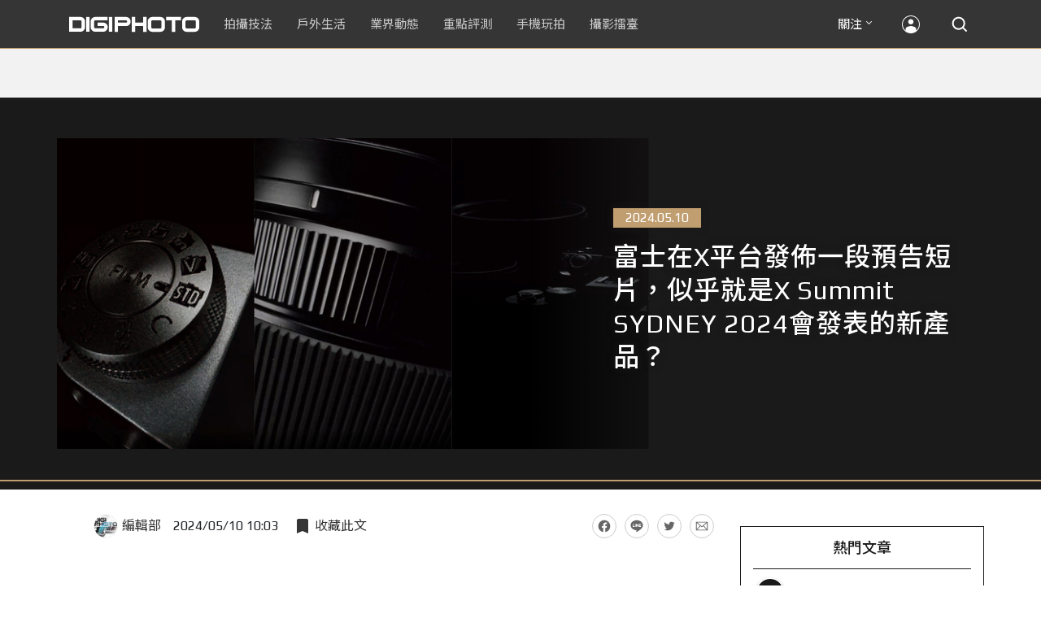

--- FILE ---
content_type: text/html; charset=UTF-8
request_url: https://t.ssp.hinet.net/
body_size: 61
content:
51a6f078-e1ec-40bd-88c6-7cffb5e5a68a!

--- FILE ---
content_type: text/html; charset=utf-8
request_url: https://www.google.com/recaptcha/api2/aframe
body_size: 267
content:
<!DOCTYPE HTML><html><head><meta http-equiv="content-type" content="text/html; charset=UTF-8"></head><body><script nonce="TBlaRsB6yDzm9TBRtH-Jig">/** Anti-fraud and anti-abuse applications only. See google.com/recaptcha */ try{var clients={'sodar':'https://pagead2.googlesyndication.com/pagead/sodar?'};window.addEventListener("message",function(a){try{if(a.source===window.parent){var b=JSON.parse(a.data);var c=clients[b['id']];if(c){var d=document.createElement('img');d.src=c+b['params']+'&rc='+(localStorage.getItem("rc::a")?sessionStorage.getItem("rc::b"):"");window.document.body.appendChild(d);sessionStorage.setItem("rc::e",parseInt(sessionStorage.getItem("rc::e")||0)+1);localStorage.setItem("rc::h",'1769895233791');}}}catch(b){}});window.parent.postMessage("_grecaptcha_ready", "*");}catch(b){}</script></body></html>

--- FILE ---
content_type: application/javascript;charset=UTF-8
request_url: https://tw.popin.cc/popin_discovery/recommend?mode=new&rid=300979&url=https%3A%2F%2Fdigiphoto.techbang.com%2Fposts%2F12616-fujifilm-released-a-teaser-video-on-the-x-platform-which-seems-to-be-the-new-product-that-will-be-announced-at-x-summit-sydney-2024&&device=pc&media=digiphoto.techbang.com&extra=mac&agency=nissin_tw&topn=50&ad=10&r_category=all&country=tw&redirect=false&uid=f1336bab8e10f098ff61769895228601&info=eyJ1c2VyX3RkX29zIjoiTWFjIiwidXNlcl90ZF9vc192ZXJzaW9uIjoiMTAuMTUuNyIsInVzZXJfdGRfYnJvd3NlciI6IkNocm9tZSIsInVzZXJfdGRfYnJvd3Nlcl92ZXJzaW9uIjoiMTMxLjAuMCIsInVzZXJfdGRfc2NyZWVuIjoiMTI4MHg3MjAiLCJ1c2VyX3RkX3ZpZXdwb3J0IjoiMTI4MHg3MjAiLCJ1c2VyX3RkX3VzZXJfYWdlbnQiOiJNb3ppbGxhLzUuMCAoTWFjaW50b3NoOyBJbnRlbCBNYWMgT1MgWCAxMF8xNV83KSBBcHBsZVdlYktpdC81MzcuMzYgKEtIVE1MLCBsaWtlIEdlY2tvKSBDaHJvbWUvMTMxLjAuMC4wIFNhZmFyaS81MzcuMzY7IENsYXVkZUJvdC8xLjA7ICtjbGF1ZGVib3RAYW50aHJvcGljLmNvbSkiLCJ1c2VyX3RkX3JlZmVycmVyIjoiIiwidXNlcl90ZF9wYXRoIjoiL3Bvc3RzLzEyNjE2LWZ1amlmaWxtLXJlbGVhc2VkLWEtdGVhc2VyLXZpZGVvLW9uLXRoZS14LXBsYXRmb3JtLXdoaWNoLXNlZW1zLXRvLWJlLXRoZS1uZXctcHJvZHVjdC10aGF0LXdpbGwtYmUtYW5ub3VuY2VkLWF0LXgtc3VtbWl0LXN5ZG5leS0yMDI0IiwidXNlcl90ZF9jaGFyc2V0IjoidXRmLTgiLCJ1c2VyX3RkX2xhbmd1YWdlIjoiZW4tdXNAcG9zaXgiLCJ1c2VyX3RkX2NvbG9yIjoiMjQtYml0IiwidXNlcl90ZF90aXRsZSI6IiVFNSVBRiU4QyVFNSVBMyVBQiVFNSU5QyVBOFglRTUlQjklQjMlRTUlOEYlQjAlRTclOTklQkMlRTQlQkQlODglRTQlQjglODAlRTYlQUUlQjUlRTklQTAlOTAlRTUlOTElOEElRTclOUYlQUQlRTclODklODclRUYlQkMlOEMlRTQlQkMlQkMlRTQlQjklOEUlRTUlQjAlQjElRTYlOTglQUZYJTIwU3VtbWl0JTIwU1lETkVZJTIwMjAyNCVFNiU5QyU4MyVFNyU5OSVCQyVFOCVBMSVBOCVFNyU5QSU4NCVFNiU5NiVCMCVFNyU5NCVBMiVFNSU5MyU4MSVFRiVCQyU5RiUyMCU3QyUyMERJR0lQSE9UTyIsInVzZXJfdGRfdXJsIjoiaHR0cHM6Ly9kaWdpcGhvdG8udGVjaGJhbmcuY29tL3Bvc3RzLzEyNjE2LWZ1amlmaWxtLXJlbGVhc2VkLWEtdGVhc2VyLXZpZGVvLW9uLXRoZS14LXBsYXRmb3JtLXdoaWNoLXNlZW1zLXRvLWJlLXRoZS1uZXctcHJvZHVjdC10aGF0LXdpbGwtYmUtYW5ub3VuY2VkLWF0LXgtc3VtbWl0LXN5ZG5leS0yMDI0IiwidXNlcl90ZF9wbGF0Zm9ybSI6IkxpbnV4IHg4Nl82NCIsInVzZXJfdGRfaG9zdCI6ImRpZ2lwaG90by50ZWNoYmFuZy5jb20iLCJ1c2VyX2RldmljZSI6InBjIiwidXNlcl90aW1lIjoxNzY5ODk1MjI4NjAyLCJmcnVpdF9ib3hfcG9zaXRpb24iOiIiLCJmcnVpdF9zdHlsZSI6IiJ9&alg=ltr&uis=%7B%22ss_fl_pp%22%3Anull%2C%22ss_yh_tag%22%3Anull%2C%22ss_pub_pp%22%3Anull%2C%22ss_im_pp%22%3Anull%2C%22ss_im_id%22%3Anull%2C%22ss_gn_pp%22%3Anull%7D&callback=_p6_a0f895a3a839
body_size: 118048
content:
_p6_a0f895a3a839({"author_name":null,"image":"cc47b1b5d222d572bf9d70ee077255dd.jpg","common_category":["digital","carbike"],"image_url":"https://cdn1-digiphoto.techbang.com/system/revision_images/12616/large/X_Summit_SYDNEY_2024-0.jpg?1715307971","title":"富士在X平台發佈一段預告短片，似乎就是X Summit SYDNEY 2024會發表的新產品？","category":"業界動態","keyword":[],"url":"https://digiphoto.techbang.com/posts/12616-fujifilm-released-a-teaser-video-on-the-x-platform-which-seems-to-be-the-new-product-that-will-be-announced-at-x-summit-sydney-2024","pubdate":"202405100000000000","related":[],"hot":[{"url":"https://digiphoto.techbang.com/posts/13600-canon-vcm-lens-rumored-march-release","title":"錄影生力軍再傳捷報？Canon 首款 VCM 系列 L 變焦鏡頭或將於 3 月登場","image":"2284bdd881df0011f838fd56d46b0f02.jpg","pubdate":"202601300000000000","category":"業界動態","common_category":["digital","business"],"image_url":"https://cdn1-digiphoto.techbang.com/system/revision_images/13600/large/Canon.jpg?1769739391","img_chine_url":"2284bdd881df0011f838fd56d46b0f02_160.jpg","task":"techbang_digiphoto_task","safe_text":true,"tag":"go_cluster","score":138},{"url":"https://digiphoto.techbang.com/posts/13587-canon-rf-24-105mm-f4-firmware-update","title":"性能全面優化：Canon RF 24-105mm F4 L IS USM 最新韌體 Ver.2.0.7 正式發布","image":"f15247d8c0f1112aebe1c486e7fd0b2f.jpg","pubdate":"202601230000000000","category":"業界動態","common_category":["digital","business"],"image_url":"https://cdn0-digiphoto.techbang.com/system/revision_images/13587/large/RF24-105mm_F4_L_IS_USM.jpg?1769135753","img_chine_url":"f15247d8c0f1112aebe1c486e7fd0b2f_160.jpg","task":"techbang_digiphoto_task","safe_text":true,"tag":"go_cluster","score":69},{"url":"https://digiphoto.techbang.com/posts/13596-dji-osmo-pocket-4-rumored-launch-jan-29","title":"傳聞 DJI Osmo Pocket 4 將於 1 月 29 日發表，雙鏡頭「Pro 版」成最大亮點","image":"c61c9c3552f98a83db0b42ac5a5839e4.jpg","pubdate":"202601280000000000","category":"業界動態","common_category":["digital","business"],"image_url":"https://cdn2-digiphoto.techbang.com/system/revision_images/13596/large/DJI_Osmo_Pocket_4-0.jpg?1769568684","img_chine_url":"c61c9c3552f98a83db0b42ac5a5839e4_160.jpg","task":"techbang_digiphoto_task","safe_text":true,"tag":"go_cluster","score":67},{"url":"https://digiphoto.techbang.com/posts/13601-laowa-90mm-f2-8-2x-ultra-macro-m43","title":"微觀世界的極致延伸：Laowa 90mm F2.8 2x Ultra Macro 正式登陸 M43 系統","image":"167e9a70115bc01c2969e064e2f6206b.jpg","pubdate":"202601300000000000","category":"業界動態","common_category":["digital","carbike"],"image_url":"https://cdn0-digiphoto.techbang.com/system/revision_images/13601/large/Laowa_90mm_F2.8_2x_Ultra_Macro_APO_MFT.jpg?1769740629","img_chine_url":"167e9a70115bc01c2969e064e2f6206b_160.jpg","task":"techbang_digiphoto_task","safe_text":true,"tag":"go_cluster","score":56},{"url":"https://digiphoto.techbang.com/posts/13597-nikon-z-120-300mm-f2-8-tc-vr-s-spy-photo","title":"專業超望遠鏡頭版圖再擴張：Nikon Z 120-300mm F2.8 TC VR S 首張間諜照曝光","image":"ba8d0056484c5aa796cbe875e0847470.jpg","pubdate":"202601290000000000","category":"業界動態","common_category":["digital","business"],"image_url":"https://cdn2-digiphoto.techbang.com/system/revision_images/13597/large/Z_120-300mm_TC-0.jpg?1769650880","img_chine_url":"ba8d0056484c5aa796cbe875e0847470_160.jpg","task":"techbang_digiphoto_task","safe_text":false,"tag":"go_cluster","score":30},{"url":"https://digiphoto.techbang.com/posts/13598-adobe-photoshop-update-nondestructive-ai-editing","title":"影像編修更精準：Adobe Photoshop 更新登場，非破壞性調整與 AI 模型選擇成焦點","image":"22b8111313031ccd6c0b8e7a62df32a7.jpg","pubdate":"202601290000000000","category":"業界動態","common_category":["digital","business"],"image_url":"https://cdn0-digiphoto.techbang.com/system/revision_images/13598/large/Photoshop-0.jpg?1769655059","img_chine_url":"22b8111313031ccd6c0b8e7a62df32a7_160.jpg","task":"techbang_digiphoto_task","safe_text":true,"tag":"go_cluster","score":21},{"url":"https://digiphoto.techbang.com/posts/13591-fujifilm-x-t30-iii-amazon-bestseller","title":"經典設計與性能的平衡點：Fujifilm X-T30 III 榮登 Amazon 無反光鏡相機銷售榜首","image":"04bf8140af3d3166ffc0b35a438721e7.jpg","pubdate":"202601270000000000","category":"業界動態","common_category":["digital","business"],"image_url":"https://cdn0-digiphoto.techbang.com/system/revision_images/13591/large/Fujifilm_X-T30_III.jpg?1769480187","img_chine_url":"04bf8140af3d3166ffc0b35a438721e7_160.jpg","task":"techbang_digiphoto_task","safe_text":true,"tag":"go_cluster","score":17},{"url":"https://digiphoto.techbang.com/posts/13594-nikon-zr-firmware-update-improves-video-recording","title":"錄影效能再進化：Nikon ZR 韌體 Ver.1.10 正式發布，大幅提升錄製續航力與專業流程","image":"0785b4f5f1ac65f5d4c0e4450bf0078a.jpg","pubdate":"202601280000000000","category":"業界動態","common_category":["digital","business"],"image_url":"https://cdn0-digiphoto.techbang.com/system/revision_images/13594/large/Nikon_ZR.jpg?1769564406","img_chine_url":"0785b4f5f1ac65f5d4c0e4450bf0078a_160.jpg","task":"techbang_digiphoto_task","safe_text":true,"tag":"go_cluster","score":17},{"url":"https://digiphoto.techbang.com/posts/13589-nikon-z-120-300mm-f2-8-tc-vr-s-rumored","title":"專業望遠變焦鏡新標竿？傳 Nikon 將於 2026 年底推出 Z 120-300mm F2.8 TC VR S","image":"d6a1906fa3584f695b283fe5eaf29d73.jpg","pubdate":"202601260000000000","category":"業界動態","common_category":["digital","business"],"image_url":"https://cdn0-digiphoto.techbang.com/system/revision_images/13589/large/Nikon_120-300mm_F2.8_TC.jpg?1769393490","img_chine_url":"d6a1906fa3584f695b283fe5eaf29d73_160.jpg","task":"techbang_digiphoto_task","safe_text":true,"tag":"go_cluster","score":13},{"url":"https://digiphoto.techbang.com/posts/13564-fujifilm-x-half-white-edition","title":"Fujifilm X-Half 白色版驚喜亮相，引領數位半格機的純白文青風暴","image":"423ec03b9b5b52a60071dda8f1011a04.jpg","pubdate":"202601120000000000","category":"業界動態","common_category":["trip","sports"],"image_url":"https://cdn1-digiphoto.techbang.com/system/revision_images/13564/large/X_half-white-0.jpg?1768187485","img_chine_url":"423ec03b9b5b52a60071dda8f1011a04_160.jpg","task":"techbang_digiphoto_task","safe_text":true,"tag":"go_cluster","score":9},{"url":"https://digiphoto.techbang.com/posts/12943-panasonic-lumix-tz99and-m43lumix-g99-ii","title":"Panasonic無預警發表高倍率隨身相機LUMIX TZ99，以及M43新機LUMIX G99 II","image":"4165b16d93ee2492c87732729b780e8d.jpg","pubdate":"202412180000000000","category":"業界動態","safe_text":true,"common_category":["digital","business"],"image_url":"https://cdn0-digiphoto.techbang.com/system/revision_images/12943/large/%E6%9C%AA%E5%91%BD%E5%90%8D-1.jpg?1734428002","task":"techbang_digiphoto_task","score":6},{"url":"https://digiphoto.techbang.com/posts/13556-fujifilm-xh2-firmware-update-130","title":"質感與機能同步進化：Fujifilm X half 迎來 Ver.1.30 重大韌體更新","image":"c9610276bda6f6b924b2ce5b4096990c.jpg","pubdate":"202601070000000000","category":"業界動態","common_category":["lovemarrige","digital"],"image_url":"https://cdn1-digiphoto.techbang.com/system/revision_images/13556/large/X_half.jpg?1767749943","img_chine_url":"c9610276bda6f6b924b2ce5b4096990c_160.jpg","task":"techbang_digiphoto_task","safe_text":true,"tag":"go_cluster","score":4},{"url":"https://digiphoto.techbang.com/posts/13553-2025-photography-market-kodak-zoom-lens","title":"2025 年攝影器材市場年度觀察：柯達隨身機驚喜奪冠，變焦鏡頭穩坐市場主流","image":"39d6c6e0550fe94c8c9e930f29c5ed98.jpg","pubdate":"202601060000000000","category":"業界動態","common_category":["digital","business"],"image_url":"https://cdn0-digiphoto.techbang.com/system/revision_images/13553/large/Map_Camera_2026.jpg?1767664000","img_chine_url":"39d6c6e0550fe94c8c9e930f29c5ed98_160.jpg","task":"techbang_digiphoto_task","safe_text":true,"tag":"go_cluster","score":4},{"url":"https://digiphoto.techbang.com/posts/13595-canon-eos-c50-netflix-approved-camera","title":"旗艦級畫質認證：Canon EOS C50 正式納入 Netflix 官方製作攝影機清單","image":"7dc972e4e34e6514990ebf62b7a2eb08.jpg","pubdate":"202601280000000000","category":"業界動態","common_category":["digital","business"],"image_url":"https://cdn2-digiphoto.techbang.com/system/revision_images/13595/large/Canon_EOS_C50_x_Netflix.jpg?1769567477","img_chine_url":"7dc972e4e34e6514990ebf62b7a2eb08_160.jpg","task":"techbang_digiphoto_task","safe_text":true,"tag":"go_cluster","score":4},{"url":"https://digiphoto.techbang.com/posts/13466-godox-it32-modular-flash-x5-trigger","title":"神牛發表 Godox iT32 模組化閃光燈：X5 觸發器實現一燈通吃多品牌 TTL 系統","image":"485ee2eb2f90231b19809dca976ce709.jpg","pubdate":"202511110000000000","category":"業界動態","safe_text":true,"common_category":["digital","business"],"image_url":"https://cdn1-digiphoto.techbang.com/system/revision_images/13466/large/Godox-0.jpg?1762835792","task":"techbang_digiphoto_task","score":4},{"url":"https://digiphoto.techbang.com/posts/13565-fujifilm-x-t6-rumored-for-2026","title":"傳聞富士預計將在 2026 年 9 月發表最新旗艦相機 Fujifilm X-T6？","image":"c8f0d669d2ad4850bbf07ec284aad112.jpg","pubdate":"202601130000000000","category":"業界動態","common_category":["lifestyle","social"],"image_url":"https://cdn1-digiphoto.techbang.com/system/revision_images/13565/large/X-T6.jpg?1768267345","img_chine_url":"c8f0d669d2ad4850bbf07ec284aad112_160.jpg","task":"techbang_digiphoto_task","safe_text":true,"tag":"go_cluster","score":4},{"url":"https://digiphoto.techbang.com/posts/13571-nikon-2026-product-roadmap-red-integration","title":"旗艦進化與影像革新：Nikon 2026 年度產品佈局與 RED 技術整合預測","image":"f2a0fd1a28583af1047726b5a7a60a51.jpg","pubdate":"202601150000000000","category":"業界動態","common_category":["digital","beauty"],"image_url":"https://cdn1-digiphoto.techbang.com/system/revision_images/13571/large/Nikon.jpg?1768443140","img_chine_url":"f2a0fd1a28583af1047726b5a7a60a51_160.jpg","task":"techbang_digiphoto_task","safe_text":true,"tag":"go_cluster","score":3},{"url":"https://digiphoto.techbang.com/posts/13593-kase-150mm-f5-6-mirror-lens-leaked","title":"輕巧長焦新境界！Kase 150mm F5.6 反射鏡流出，傳將搭載自動對焦系統","image":"56f5815098e8d34bbed57d21846b2c28.jpg","pubdate":"202601270000000000","category":"業界動態","common_category":["digital","lifestyle"],"image_url":"https://cdn2-digiphoto.techbang.com/system/revision_images/13593/large/Kase150mm.jpg?1769481503","img_chine_url":"56f5815098e8d34bbed57d21846b2c28_160.jpg","task":"techbang_digiphoto_task","safe_text":true,"tag":"go_cluster","score":3},{"url":"https://digiphoto.techbang.com/posts/13551-sony-fx3-ii-a7r-vi-2026-new-camera-rumors","title":"Sony 2026 年新產品震撼彈：FX3 II 與 A7R VI 領銜，多款重點新機傳聞總整理","image":"1164b8e4dacea7072a142df040d370eb.jpg","pubdate":"202601050000000000","category":"業界動態","common_category":["digital","business"],"image_url":"https://cdn1-digiphoto.techbang.com/system/revision_images/13551/large/Sony.jpg?1767579658","img_chine_url":"1164b8e4dacea7072a142df040d370eb_160.jpg","task":"techbang_digiphoto_task","safe_text":true,"tag":"go_cluster","score":3},{"url":"https://digiphoto.techbang.com/posts/13573-sony-imaging-next-big-innovation-2026-2027","title":"影像產業的下一個震撼？Sony 2026-2027 年度計畫傳將迎來「巨大式創新」","image":"d21f2eafeea4b9cf48ed7a64905857f1.jpg","pubdate":"202601160000000000","category":"業界動態","common_category":["digital","business"],"image_url":"https://cdn2-digiphoto.techbang.com/system/revision_images/13573/large/Sony_Alpha.jpg?1768526146","img_chine_url":"d21f2eafeea4b9cf48ed7a64905857f1_160.jpg","task":"techbang_digiphoto_task","safe_text":true,"tag":"go_cluster","score":3},{"url":"https://digiphoto.techbang.com/posts/12709-pixiipixii-maxleica-m","title":"Pixii發表Pixii Max全片幅旁軸測距相機！LEICA M接環的另一種選擇","image":"47e4d0b8f585cacf71a4717569fe4b97.jpg","pubdate":"202407050000000000","category":"業界動態","safe_text":true,"common_category":["digital","business"],"image_url":"https://cdn2-digiphoto.techbang.com/system/revision_images/12709/large/Pixii_Max-0.jpg?1720146629","task":"techbang_digiphoto_task","score":3},{"url":"https://digiphoto.techbang.com/posts/11828-leica-m6-negative-sideline-photography-benchmark-returns-msrp-nt-165000","title":"徠卡M6 — 底片旁軸攝影標杆回歸，建議售價NT$ 165,000","image":"0509939df1321266ba41197ea05728b0.jpg","pubdate":"202210210000000000","category":"業界動態","safe_text":true,"common_category":["business","lifestyle"],"image_url":"https://cdn0-digiphoto.techbang.com/system/revision_images/11828/large/01.jpg?1666273504","task":"techbang_digiphoto_task","topic":["computer","digital","electronics"],"score":3},{"url":"https://digiphoto.techbang.com/posts/13590-godox-ad800-pro-outdoor-flash-v1-mid","title":"戶外光影的新旗艦！Godox 發表 AD800 Pro 專業外拍燈，V1 Mid 新款閃光燈即將推出","image":"cabdd4360f21286b552449e76ced15da.jpg","pubdate":"202601260000000000","category":"業界動態","common_category":["digital","business"],"image_url":"https://cdn1-digiphoto.techbang.com/system/revision_images/13590/large/Godox_AD800Pro-0.jpg?1769398018","img_chine_url":"cabdd4360f21286b552449e76ced15da_160.jpg","task":"techbang_digiphoto_task","safe_text":false,"tag":"go_cluster","score":2},{"url":"https://digiphoto.techbang.com/posts/13562-canon-eos-r7-mark-ii-rumored-specs","title":"Canon EOS R7 Mark II 傳聞規格流出，APS-C 旗艦王者呼之欲出","image":"3f76888098d8c0fcebd9dc0244377464.jpg","pubdate":"202601090000000000","category":"業界動態","common_category":["digital","beauty"],"image_url":"https://cdn0-digiphoto.techbang.com/system/revision_images/13562/large/EOS_R7_Mark_II.jpg?1767924843","img_chine_url":"3f76888098d8c0fcebd9dc0244377464_160.jpg","task":"techbang_digiphoto_task","safe_text":true,"tag":"go_cluster","score":2},{"url":"https://digiphoto.techbang.com/posts/13431-fuji-x-t30-iii-xc-13-33mm-announced","title":"輕巧經典再升級：富士正式發表 X-T30 III 和 XC 13-33mm F3.5-6.3 OIS","image":"4bc814d26df8455f524ed3539032c762.jpg","pubdate":"202510230000000000","category":"業界動態","safe_text":true,"common_category":["digital","business"],"image_url":"https://cdn1-digiphoto.techbang.com/system/revision_images/13431/large/X-T30_III-0.jpg?1761202146","task":"techbang_digiphoto_task","score":2},{"url":"https://digiphoto.techbang.com/posts/11670-nikon-releases-fm2-40th-anniversary-strap-with-a-limited-edition-of-600-pieces","title":"Nikon 發佈 FM2 40 週年紀念背帶，限量發行600條，建議售價約NT$ 750","image":"6a3bdd636b65faca57f25673e5ee5dce.jpg","pubdate":"202206290000000000","category":"業界動態","safe_text":true,"common_category":["digital","fashion"],"image_url":"https://cdn0-digiphoto.techbang.com/system/revision_images/11670/large/01_o1.jpg?1656400208","task":"techbang_digiphoto_task","topic":["digital","game"],"score":2},{"url":"https://digiphoto.techbang.com/posts/13557-fuji-instax-mini-evo-cinema-8mm-camera","title":"富士發表 instax mini Evo Cinema，首創 8mm 攝影機手感與影片馬上看體驗","image":"3aba5548628d3ed5dd7b0ad4daee0e08.jpg","pubdate":"202601070000000000","category":"業界動態","common_category":["lovemarrige","digital"],"image_url":"https://cdn2-digiphoto.techbang.com/system/revision_images/13557/large/instax_mini_Evo_Cinema-000.jpg?1767775838","img_chine_url":"3aba5548628d3ed5dd7b0ad4daee0e08_160.jpg","task":"techbang_digiphoto_task","safe_text":true,"tag":"go_cluster","score":2},{"url":"https://digiphoto.techbang.com/posts/12783-dji-officially-unveils-the-dji-neo-a-handheld-vlog-drone-that-can-take-off-and-land-in-the-palm-of-your-hand-without-the-need-for-a-remote-control-msrp-nt5490","title":"大疆正式發表掌上Vlog空拍機DJI Neo，無需遙控器即可掌上起降！建議售價NT$5,490","image":"61ad3f46ef551d1c18c64d5b25404a44.jpg","pubdate":"202409060000000000","category":"業界動態","safe_text":true,"common_category":["digital","business"],"image_url":"https://cdn2-digiphoto.techbang.com/system/revision_images/12783/large/DJI-Neo-0.jpg?1725608025","task":"techbang_digiphoto_task","score":2},{"url":"https://digiphoto.techbang.com/posts/13592-ricoh-gr-iv-monochrome-sold-out","title":"街拍機皇魅力不減！Ricoh GR IV Monochrome 預購即售罄，下波三月到貨","image":"6caa012b5259b164867cfc3c482c262b.jpg","pubdate":"202601270000000000","category":"業界動態","common_category":["digital","business"],"image_url":"https://cdn1-digiphoto.techbang.com/system/revision_images/13592/large/Ricoh_GR_VI_Monochrome.jpg?1769480724","img_chine_url":"6caa012b5259b164867cfc3c482c262b_160.jpg","task":"techbang_digiphoto_task","safe_text":true,"tag":"go_cluster","score":2},{"url":"https://digiphoto.techbang.com/posts/13599-leica-noctilux-m-35mm-f12-asph-lens-announced","title":"傳承與創新的光影交會：徠卡 Noctilux-M 35mm f/1.2 ASPH. 驚艷登場","image":"0bbda7b964428d7ac7b93e641b46e8aa.jpg","pubdate":"202601300000000000","category":"業界動態","common_category":["business","digital"],"image_url":"https://cdn2-digiphoto.techbang.com/system/revision_images/13599/large/Leica_Noctilux-M_35mm_F1.2_Asph-0.jpg?1769737452","img_chine_url":"0bbda7b964428d7ac7b93e641b46e8aa_160.jpg","task":"techbang_digiphoto_task","safe_text":true,"tag":"go_cluster","score":2},{"url":"https://digiphoto.techbang.com/posts/13050-sigma-16-300mm-f35-67-dc-os-24-450mm","title":"SIGMA 發表 16-300mm F3.5-6.7 DC OS！首款等效 24-450mm 的高倍率變焦旅遊鏡頭","image":"c59caa1c69ff1a2cea04736a7a5acd66.jpg","pubdate":"202502240000000000","category":"業界動態","safe_text":true,"common_category":["digital","lifestyle"],"image_url":"https://cdn1-digiphoto.techbang.com/system/revision_images/13050/large/16-300mm_F3.5-6.7_DC_OS-0.jpg?1740379846","task":"techbang_digiphoto_task","score":2},{"url":"https://digiphoto.techbang.com/posts/13176-nikon-z9-ii-rumored-specs-revealed-45-million-pixels-full-frame-stacked-cmos-expeed-8-processing-engine","title":"Nikon Z9 II 傳聞規格曝光！4,500 萬畫素全片幅堆疊式 CMOS、EXPEED 8 處理引擎","image":"0873d7638adcd217cc5a3bf0876c8fb7.jpg","pubdate":"202505190000000000","category":"業界動態","safe_text":true,"common_category":["digital","business"],"image_url":"https://cdn0-digiphoto.techbang.com/system/revision_images/13176/large/Nikon_Z9.jpg?1747622695","task":"techbang_digiphoto_task","score":1},{"url":"https://digiphoto.techbang.com/posts/12734-sony-is-discontinuing-the-cyber-shot-rx10-iv-and-will-not-be-launching-a-successor-in-the-future","title":"Sony即將停產Cyber​​-shot RX10 IV，而且未來不會再推出後繼機種","image":"eae3ad42a93c083957b23c6b36c16946.jpg","pubdate":"202407310000000000","category":"業界動態","safe_text":true,"common_category":["digital","business"],"image_url":"https://cdn2-digiphoto.techbang.com/system/revision_images/12734/large/rx10iv-0.jpg?1722392075","task":"techbang_digiphoto_task","score":1},{"url":"https://digiphoto.techbang.com/posts/13517-sony-a1-firmware-update-4-00-focus-workflow","title":"Sony 發布 A1 最新韌體 Ver.4.00：大幅強化對焦彈性與專業工作流程！","image":"4fc4a15e5ef973be6e9e599994683549.jpg","pubdate":"202512110000000000","category":"業界動態","common_category":["digital","business"],"image_url":"https://cdn0-digiphoto.techbang.com/system/revision_images/13517/large/Sony_A1.jpg?1765420995","img_chine_url":"4fc4a15e5ef973be6e9e599994683549_160.jpg","task":"techbang_digiphoto_task","safe_text":true,"tag":"go_cluster","score":1},{"url":"https://digiphoto.techbang.com/posts/13474-voigtlander-apo-lanthar-28mm-f2-e-z-mount","title":"福倫達發表最強廣角鏡頭 APO-LANTHAR 28mm F2 Aspherical 之 E 和 Z 卡口版本","image":"205f0eb0e7e76999548ed2c397c9d10d.jpg","pubdate":"202511170000000000","category":"業界動態","safe_text":true,"common_category":["digital","carbike"],"image_url":"https://cdn1-digiphoto.techbang.com/system/revision_images/13474/large/1.jpg?1763297420","task":"techbang_digiphoto_task","score":1},{"url":"https://digiphoto.techbang.com/posts/229-v-lux-2-form","title":"Leica V-Lux 2重現江湖　難道德國機打鳥比較準？","image":"","pubdate":"201009300000000000","category":"業界動態","safe_text":true,"common_category":["digital","business"],"image_url":null,"task":"techbang_digiphoto_task","score":1},{"url":"https://digiphoto.techbang.com/posts/13568-fuji-xf-18mm-f2-patent","title":"經典餅乾鏡迎來改款曙光？富士公開新款 XF 18mm F2 定焦鏡頭的內對焦專利","image":"356a053e47fcb1c56b73ff11212fba9e.jpg","pubdate":"202601140000000000","category":"業界動態","common_category":["lifestyle","social"],"image_url":"https://cdn1-digiphoto.techbang.com/system/revision_images/13568/large/XF_18mm_F2_R-0.jpg?1768354422","img_chine_url":"356a053e47fcb1c56b73ff11212fba9e_160.jpg","task":"techbang_digiphoto_task","safe_text":true,"tag":"go_cluster","score":1},{"url":"https://digiphoto.techbang.com/posts/13400-kodak-lomography-new-film-release","title":"底片攝影市場再添新星：柯達 Kodacolor 與 Lomography Classicolor 底片正式發布","image":"296f41eb1eb08150f46b06d29a83095b.jpg","pubdate":"202510030000000000","category":"業界動態","safe_text":true,"common_category":["fashion","business"],"image_url":"https://cdn1-digiphoto.techbang.com/system/revision_images/13400/large/Kodak_Film-0.jpg?1759462407","task":"techbang_digiphoto_task","score":1},{"url":"https://digiphoto.techbang.com/posts/12040-adobe-premiere-pro-releases-ai-driven-text-based-video-editing-workflow","title":"Adobe Premiere Pro發佈AI驅動的基於文本的影片剪輯工作流程","image":"78d69b0fbddaeb22d3ab870f758d248c.jpg","pubdate":"202304170000000000","category":"業界動態","safe_text":true,"common_category":["business","digital"],"image_url":"https://cdn0-digiphoto.techbang.com/system/revision_images/12040/large/1-79.jpg?1681694950","task":"techbang_digiphoto_task","score":1},{"url":"https://digiphoto.techbang.com/posts/13362-fujifilm-gfx-eterna-55-cinema-camera","title":"富士發表首款電影級錄影機 GFX ETERNA 55：大尺寸感光元件與高效色彩管理","image":"b7fa752ce83c6fea572f355faf06b3f4.jpg","pubdate":"202509110000000000","category":"業界動態","safe_text":true,"common_category":["digital","business"],"image_url":"https://cdn2-digiphoto.techbang.com/system/revision_images/13362/large/GFX_Eterna_55-0.jpg?1757559459","task":"techbang_digiphoto_task","score":1},{"url":"https://digiphoto.techbang.com/posts/13486-viltrox-launches-first-sony-e-mount-2x-teleconverter","title":"Viltrox 推出首款副廠 Sony E 接環 2x 增距鏡！完整支援 120fps 高速連拍","image":"b60f045701b837965d13646f79338caf.jpg","pubdate":"202511250000000000","category":"業界動態","safe_text":true,"common_category":["digital","business"],"image_url":"https://cdn0-digiphoto.techbang.com/system/revision_images/13486/large/Viltrox_2X-1.jpg?1763997589","task":"techbang_digiphoto_task","score":1},{"url":"https://digiphoto.techbang.com/posts/13543-canon-eos-r3-mark-ii-rumored-for-2026","title":"奧運前的震撼彈？傳 Canon 將於 2026 年 2 月初發布 EOS R3 Mark II 的開發公告","image":"6719bf08cab8cf3855086893ec829361.jpg","pubdate":"202512300000000000","category":"業界動態","common_category":["digital","beauty"],"image_url":"https://cdn2-digiphoto.techbang.com/system/revision_images/13543/large/EOS_R3_Mark_II.jpg?1767060041","img_chine_url":"6719bf08cab8cf3855086893ec829361_160.jpg","task":"techbang_digiphoto_task","safe_text":true,"tag":"go_cluster","score":1},{"url":"https://digiphoto.techbang.com/posts/3784-from-spending-soft-light-covers","title":"免花錢的柔光罩，幫機頂閃戴上牛奶瓶軟化光線","image":"","pubdate":"201211270000000000","category":"業界動態","safe_text":true,"common_category":["lifestyle","digital"],"image_url":null,"task":"techbang_digiphoto_task","score":1},{"url":"https://digiphoto.techbang.com/posts/13500-canon-eos-r5-mark-ii-eos-r1-firmware-update-february","title":"傳聞成真？Canon EOS R5 Mark II 與 EOS R1 重大韌體更新有望在二月發布","image":"de7f86a4bb19dffe01f7b75fa542fcc8.jpg","pubdate":"202512040000000000","category":"業界動態","common_category":["digital","beauty"],"image_url":"https://cdn2-digiphoto.techbang.com/system/revision_images/13500/large/Canon_R5_Mark_II.jpg?1764810464","img_chine_url":"de7f86a4bb19dffe01f7b75fa542fcc8_160.jpg","task":"techbang_digiphoto_task","safe_text":true,"tag":"go_cluster","score":1},{"url":"https://digiphoto.techbang.com/posts/12893-the-sony-a7-v-is-rumored-to-be-equipped-with-a-44-million-pixel-imx366-sensor-and-will-be-launched-in-april-2025","title":"傳聞Sony A7 V將搭載4,400萬畫素的IMX366感光元件，並在2025年4月推出！？","image":"25eff40256c18f49df0f7224f864610a.jpg","pubdate":"202411190000000000","category":"業界動態","safe_text":true,"common_category":["digital","business"],"image_url":"https://cdn0-digiphoto.techbang.com/system/revision_images/12893/large/sony_a7_v-0.jpg?1731981798","task":"techbang_digiphoto_task","score":1},{"url":"https://digiphoto.techbang.com/posts/12918-nikon-france-has-accidentally-leaked-the-upcoming-z9-latest-firmware-ver510-update-project-which-mainly-enhances-video-shooting-capabilities","title":"Nikon法國洩露即將發布的Z9最新韌體Ver.5.10更新項目，主要增強影片拍攝功能","image":"60e8d8e66decfa17c7a4de36fa5a81ee.jpg","pubdate":"202412040000000000","category":"業界動態","safe_text":true,"common_category":["digital","business"],"image_url":"https://cdn1-digiphoto.techbang.com/system/revision_images/12918/large/Nikon_Z9_Firmware_ver.5.10-0.jpg?1733282715","task":"techbang_digiphoto_task","score":1},{"url":"https://digiphoto.techbang.com/posts/13563-canon-spad-sensor-dynamic-range","title":"Canon 於 CES 2026 揭曉 SPAD 感光元件原型，26 檔動態範圍有望改寫未來影像技術","image":"de5c3e0715d99ae5723f2a2c218ebaf9.jpg","pubdate":"202601120000000000","category":"業界動態","common_category":["lifestyle","social"],"image_url":"https://cdn0-digiphoto.techbang.com/system/revision_images/13563/large/Canon_SPAD_CMOS-0_Firefly_Upscaler_2x_%E7%B8%AE%E6%94%BE.jpg?1768182959","img_chine_url":"de5c3e0715d99ae5723f2a2c218ebaf9_160.jpg","task":"techbang_digiphoto_task","safe_text":false,"tag":"go_cluster","score":1},{"url":"https://digiphoto.techbang.com/posts/13569-canon-telephoto-lens-control-patent","title":"遠端操控不再是夢？Canon 公開內建增距鏡「手電一體」控制新專利","image":"c1f75d1654a64f38836ca71c8b5aeae5.jpg","pubdate":"202601140000000000","category":"業界動態","common_category":["digital","business"],"image_url":"https://cdn1-digiphoto.techbang.com/system/revision_images/13569/large/Canon-0.jpg?1768357616","img_chine_url":"c1f75d1654a64f38836ca71c8b5aeae5_160.jpg","task":"techbang_digiphoto_task","safe_text":true,"tag":"go_cluster","score":1},{"url":"https://digiphoto.techbang.com/posts/5742","title":"台灣品牌Amore Daniel冬季新款，多功能包袋是相機包也是休閒包！","image":"","pubdate":"201312160000000000","category":"業界動態","safe_text":true,"common_category":["fashion","business"],"image_url":null,"task":"techbang_digiphoto_task","score":1},{"url":"https://digiphoto.techbang.com/posts/12102-adobe-adds-more-ai-features-to-photoshop-new-generative-color-fill-and-elimination-tools-make-post-production-easier","title":"Adobe為Photoshop加入更多AI功能！全新生成式填色、消除工具，讓後製更輕鬆！","image":"5f1a9b2b417ed05ad71ccb1e102ac580.jpg","pubdate":"202305260000000000","category":"業界動態","safe_text":true,"common_category":["business","digital"],"image_url":"https://cdn1-digiphoto.techbang.com/system/revision_images/12102/large/PS-1200.jpg?1685066158","task":"techbang_digiphoto_task","score":1}],"share":0,"pop":[],"ad":[{"_id":"66988ede324ed162a18b4567","dsp":"boardciel","title":"上廁所時痛如刀割？醫師：「這樣做」即刻舒緩痔瘡痛","image":"https://crs.rixbeedesk.com/95d1b3/4be1a493fbbac7019f3ad5cb2e482251.jpg","origin_url":"https://ap-b.trk.rixbeedesk.com/rix/track?event=3&info=[base64]&pb=AAAAIJUiq1cvMYIcZueWJaQRoItIH79uPLoChQmSgj48ROIzsmbdW92xuqKL1Qd-3FOwNHgKIJLS6YkUoJB55KBFS8AvUfncu9wPbav6D99XGM51S6uWVKc99-YN-bb1O7_y_lLVHP4SboliQFDDQBeECcHgW2s4ud0ABBIC7QQL3x_AAAAAAAAIs4H","url":"https://a.popin.cc/popin_redirect/redirect?lp=https%3A%2F%2Fap-b.trk.rixbeedesk.com%2Frix%2Ftrack%3Fevent%3D3%26info%[base64]%26pb%3DAAAAIJUiq1cvMYIcZueWJaQRoItIH79uPLoChQmSgj48ROIzsmbdW92xuqKL1Qd-3FOwNHgKIJLS6YkUoJB55KBFS8AvUfncu9wPbav6D99XGM51S6uWVKc99-YN-bb1O7_y_lLVHP4SboliQFDDQBeECcHgW2s4ud0ABBIC7QQL3x_AAAAAAAAIs4H&data=[base64]&token=db3cce851ffdf64f4813&t=1769895230102&uid=f1336bab8e10f098ff61769895228601&crypto=rizZwvwSOfKB74AR14izcb9eivYX2pGs_pQCCDVxo-k=","imp":"https://a.popin.cc/popin_redirect/redirect?lp=&data=[base64]&token=db3cce851ffdf64f4813&t=1769895230102&uid=f1336bab8e10f098ff61769895228601&type=imp","media":"保能痔","campaign":"66988e2f324ed153b18b4567","nid":"66988ede324ed162a18b4567","imptrackers":["https://ap-b.trk.rixbeedesk.com/rix/track?event=1&info=[base64]","https://ap-b.trk.rixbeedesk.com/rix/track?event=2&info=[base64]","https://apse.trk.rixengine.com/win?tid=306f945a83fd4b20b6ea212ea21c0c11&info=[base64]&price=0.1","https://apse.trk.rixengine.com/imp?tid=306f945a83fd4b20b6ea212ea21c0c11&info=[base64]&price=0.1","https://boardciel.apse.svr.rixengine.com/tracker/cap?info=[base64]"],"clicktrackers":["https://apse.trk.rixengine.com/clk?tid=306f945a83fd4b20b6ea212ea21c0c11&info=[base64]&price=0.1"],"score":0.003059737328810684,"score2":0.003059737328810684,"privacy":"","image_fit":true},{"_id":"661e6535324ed172b08b4568","dsp":"appier","title":"那時的楓之谷回來了。","image":"https://cr.adsappier.com/i/2e6b74b2-ff2b-445b-8b20-3abb2a8c4d5f/e93RyVZ_1750411865103_0.jpeg","origin_url":"https://tw.c.appier.net/xclk?bidobjid=asBKiVCwALWUzE0HPXV-aQ&cid=UT1gSoEXQL-tBE-pl1JEBQ&crid=CfMIIQ0UTdKcEEbVsPWPaw&crpid=3-1LVf6LSPeje4aH2i1Uag&soid=WYaH&partner_id=0ZbOxc8zecjd&bx=Cylxwnu_7PI9oqIm20uP7Pox70wQ7PI-uY79uqa13bgjcHTaUDtBKjtgwmN1w8zjKY7BUnu-uYgWJ4u_74x1wHTRuqayK4lBZyu_uYsNwyu-uYsBuqa1ord1K4lBZDw121uVo4QV7nQDKqd1eM&ui=CylYc8Myuqa1oyQV70M9ord920o_2qGxujR&consent=1&ddhh=oPGW7M","url":"https://a.popin.cc/popin_redirect/redirect?lp=https%3A%2F%2Ftw.c.appier.net%2Fxclk%3Fbidobjid%3DasBKiVCwALWUzE0HPXV-aQ%26cid%3DUT1gSoEXQL-tBE-pl1JEBQ%26crid%3DCfMIIQ0UTdKcEEbVsPWPaw%26crpid%3D3-1LVf6LSPeje4aH2i1Uag%26soid%3DWYaH%26partner_id%3D0ZbOxc8zecjd%26bx%3DCylxwnu_7PI9oqIm20uP7Pox70wQ7PI-uY79uqa13bgjcHTaUDtBKjtgwmN1w8zjKY7BUnu-uYgWJ4u_74x1wHTRuqayK4lBZyu_uYsNwyu-uYsBuqa1ord1K4lBZDw121uVo4QV7nQDKqd1eM%26ui%3DCylYc8Myuqa1oyQV70M9ord920o_2qGxujR%26consent%3D1%26ddhh%3DoPGW7M&data=[base64]&token=da4fc3d6410bb75a863f&t=1769895230093&uid=f1336bab8e10f098ff61769895228601&crypto=rizZwvwSOfKB74AR14izcb9eivYX2pGs_pQCCDVxo-k=","imp":"https://a.popin.cc/popin_redirect/redirect?lp=&data=[base64]&token=da4fc3d6410bb75a863f&t=1769895230093&uid=f1336bab8e10f098ff61769895228601&type=imp","media":"Maplestory Worlds","campaign":"661e62fd324ed12b388b4567","nid":"661e6535324ed172b08b4568","imptrackers":["https://ss-jp2.appiersig.com/winshowimg?bidobjid=asBKiVCwALWUzE0HPXV-aQ&cid=UT1gSoEXQL-tBE-pl1JEBQ&crid=CfMIIQ0UTdKcEEbVsPWPaw&crpid=3-1LVf6LSPeje4aH2i1Uag&soid=WYaH&partner_id=0ZbOxc8zecjd&bx=Cylxwnu_7PI9oqIm20uP7Pox70wQ7PI-uY79uqa13bgjcHTaUDtBKjtgwmN1w8zjKY7BUnu-uYgWJ4u_74x1wHTRuqayK4lBZyu_uYsNwyu-uYsBuqa1ord1K4lBZDw121uVo4QV7nQDKqd1eM&ui=CylYc8Myuqa1oyQV70M9ord920o_2qGxujR&consent=1&ddhh=oPGW7M&price=0.007525682373046876","https://vst.c.appier.net/w?cid=UT1gSoEXQL-tBE-pl1JEBQ&crid=CfMIIQ0UTdKcEEbVsPWPaw&crpid=3-1LVf6LSPeje4aH2i1Uag&bidobjid=asBKiVCwALWUzE0HPXV-aQ&partner_id=0ZbOxc8zecjd&tracking_ns=622d4f6d43bf814&consent=1&w=1","https://gocm.c.appier.net/popin","https://abr.ge/@maplestoryworlds/appier?ad_creative=gl_artale&ad_group=appier_broad&ad_id=&campaign=1-1_gl_tw_250424&campaign_id=&click_id=UT1gSoEXQL-tBE-pl1JEBQ.asBKiVCwALWUzE0HPXV-aQ&content=pc_tw&routing_short_id=v0whg0&sub_id=appier_broad&term=gl_artale&tracking_template_id=eaf2200f244b602dda3f24fceb694526&ad_type=view&_atrk_c=UT1gSoEXQL-tBE-pl1JEBQ&_atrk_cr=CfMIIQ0UTdKcEEbVsPWPaw&_atrk_pt=0ZbOxc8zecjd&_atrk_bi=asBKiVCwALWUzE0HPXV-aQ&_atrk_f=${appierfsk}","https://mt-usw.appiersig.com/event?bidobjid=asBKiVCwALWUzE0HPXV-aQ&cid=UT1gSoEXQL-tBE-pl1JEBQ&oid=TbOw08gTQ3SyhML0FPS_pA&partner_id=0ZbOxc8zecjd&s2s=0&event=show&loc=show&dm=&osv=10.15.7.0&adj=0&cn=03bgjcHTaUDtBKjtgwmN1w8zjKY7BUM&url=[base64]"],"clicktrackers":[],"score":2.3026611281584097E-4,"score2":2.3026611281584097E-4,"privacy":"","image_fit":true},{"_id":"468023979","title":"想告別臉上肝斑？年底前聚會靠矽谷電波X養出好膚質，溫和除斑不怕復發","image":"https://imageaws.popin.cc/ML/3fb83d42f6f4bba2a8e4f13d924c7172.png","origin_url":"","url":"https://trace.popin.cc/ju/ic?tn=6e22bb022cd37340eb88f5c2f2512e40&trackingid=e35556f723e200b4900d5bf616a2a617&acid=24961&data=[base64]&uid=f1336bab8e10f098ff61769895228601&mguid=&gprice=tNUDUg6I80w_tOFGFXNYGZPMD5qEvxBwMrK6as31g1Q&pb=d","imp":"","media":"矽谷電波X","campaign":"4127143","nid":"468023979","imptrackers":["https://trace.popin.cc/ju/ic?tn=6e22bb022cd37340eb88f5c2f2512e40&trackingid=e35556f723e200b4900d5bf616a2a617&acid=24961&data=[base64]&uid=f1336bab8e10f098ff61769895228601&mguid="],"clicktrackers":["https://a.popin.cc/popin_redirect/redirect?lp=&data=[base64]&token=e35556f723e200b4900d5bf616a2a617&t=1769895230066&uid=f1336bab8e10f098ff61769895228601&nc=1&crypto=rizZwvwSOfKB74AR14izcb9eivYX2pGs_pQCCDVxo-k="],"score":1.758125069134619E-4,"score2":1.8149100000000001E-4,"privacy":"","trackingid":"e35556f723e200b4900d5bf616a2a617","c2":5.041155236540362E-5,"c3":0.0,"image_fit":true,"image_background":0,"c":6.0,"userid":"沃醫學_Sylfirm矽谷電波"},{"_id":"496800436","title":"2026美肌新趨勢「外泌體＋矽谷電波X」聯手，開啟高階養膚新世代","image":"https://imageaws.popin.cc/ML/10f03ededc70e4070459041fa5089738.png","origin_url":"","url":"https://trace.popin.cc/ju/ic?tn=6e22bb022cd37340eb88f5c2f2512e40&trackingid=c3626e6c3ad9d7587607af945886729f&acid=24961&data=[base64]&uid=f1336bab8e10f098ff61769895228601&mguid=&gprice=MRMjfu4AxWo-yRfjVfVzi-k_hmbWJMdvGU8K_DmUXQY&pb=d","imp":"","media":"矽谷電波X","campaign":"4299028","nid":"496800436","imptrackers":["https://trace.popin.cc/ju/ic?tn=6e22bb022cd37340eb88f5c2f2512e40&trackingid=c3626e6c3ad9d7587607af945886729f&acid=24961&data=[base64]&uid=f1336bab8e10f098ff61769895228601&mguid="],"clicktrackers":["https://a.popin.cc/popin_redirect/redirect?lp=&data=[base64]&token=c3626e6c3ad9d7587607af945886729f&t=1769895230075&uid=f1336bab8e10f098ff61769895228601&nc=1&crypto=rizZwvwSOfKB74AR14izcb9eivYX2pGs_pQCCDVxo-k="],"score":1.7137588778668637E-4,"score2":1.76911E-4,"privacy":"","trackingid":"c3626e6c3ad9d7587607af945886729f","c2":6.142660276964307E-5,"c3":0.0,"image_fit":true,"image_background":0,"c":4.8,"userid":"沃醫學_Sylfirm矽谷電波"},{"_id":"413565764","title":"不只對肝斑有用！皮膚科醫生大推「矽谷電波Ｘ」淡斑同步修復養膚","image":"https://imageaws.popin.cc/ML/78450fd832b8ca76140b531549f6e802.png","origin_url":"","url":"https://trace.popin.cc/ju/ic?tn=6e22bb022cd37340eb88f5c2f2512e40&trackingid=7fe74e7007a377e50aab143b95dd661e&acid=24961&data=[base64]&uid=f1336bab8e10f098ff61769895228601&mguid=&gprice=sVEwXWL3aRHX_Pinq0rUB2TD9r-l6Ck7je7GqkBuDyk&pb=d","imp":"","media":"矽谷電波X","campaign":"3645968","nid":"413565764","imptrackers":["https://trace.popin.cc/ju/ic?tn=6e22bb022cd37340eb88f5c2f2512e40&trackingid=7fe74e7007a377e50aab143b95dd661e&acid=24961&data=[base64]&uid=f1336bab8e10f098ff61769895228601&mguid="],"clicktrackers":["https://a.popin.cc/popin_redirect/redirect?lp=&data=[base64]&token=7fe74e7007a377e50aab143b95dd661e&t=1769895230084&uid=f1336bab8e10f098ff61769895228601&nc=1&crypto=rizZwvwSOfKB74AR14izcb9eivYX2pGs_pQCCDVxo-k="],"score":1.3765758242319267E-4,"score2":1.4210400000000002E-4,"privacy":"","trackingid":"7fe74e7007a377e50aab143b95dd661e","c2":5.6393346312688664E-5,"c3":0.0,"image_fit":true,"image_background":0,"c":4.2,"userid":"沃醫學_Sylfirm矽谷電波"}],"ad_video":[],"ad_image":[],"ad_wave":[],"ad_vast_wave":[],"ad_reserved":[],"ad_reserved_video":[],"ad_reserved_image":[],"ad_reserved_wave":[],"recommend":[{"url":"https://digiphoto.techbang.com/posts/13600-canon-vcm-lens-rumored-march-release","title":"錄影生力軍再傳捷報？Canon 首款 VCM 系列 L 變焦鏡頭或將於 3 月登場","image":"2284bdd881df0011f838fd56d46b0f02.jpg","pubdate":"202601300000000000","category":"業界動態","common_category":["digital","business"],"image_url":"https://cdn1-digiphoto.techbang.com/system/revision_images/13600/large/Canon.jpg?1769739391","img_chine_url":"2284bdd881df0011f838fd56d46b0f02_160.jpg","task":"techbang_digiphoto_task","safe_text":true,"tag":"go_cluster","score":138},{"url":"https://digiphoto.techbang.com/posts/13587-canon-rf-24-105mm-f4-firmware-update","title":"性能全面優化：Canon RF 24-105mm F4 L IS USM 最新韌體 Ver.2.0.7 正式發布","image":"f15247d8c0f1112aebe1c486e7fd0b2f.jpg","pubdate":"202601230000000000","category":"業界動態","common_category":["digital","business"],"image_url":"https://cdn0-digiphoto.techbang.com/system/revision_images/13587/large/RF24-105mm_F4_L_IS_USM.jpg?1769135753","img_chine_url":"f15247d8c0f1112aebe1c486e7fd0b2f_160.jpg","task":"techbang_digiphoto_task","safe_text":true,"tag":"go_cluster","score":69},{"url":"https://digiphoto.techbang.com/posts/13596-dji-osmo-pocket-4-rumored-launch-jan-29","title":"傳聞 DJI Osmo Pocket 4 將於 1 月 29 日發表，雙鏡頭「Pro 版」成最大亮點","image":"c61c9c3552f98a83db0b42ac5a5839e4.jpg","pubdate":"202601280000000000","category":"業界動態","common_category":["digital","business"],"image_url":"https://cdn2-digiphoto.techbang.com/system/revision_images/13596/large/DJI_Osmo_Pocket_4-0.jpg?1769568684","img_chine_url":"c61c9c3552f98a83db0b42ac5a5839e4_160.jpg","task":"techbang_digiphoto_task","safe_text":true,"tag":"go_cluster","score":67},{"url":"https://digiphoto.techbang.com/posts/13601-laowa-90mm-f2-8-2x-ultra-macro-m43","title":"微觀世界的極致延伸：Laowa 90mm F2.8 2x Ultra Macro 正式登陸 M43 系統","image":"167e9a70115bc01c2969e064e2f6206b.jpg","pubdate":"202601300000000000","category":"業界動態","common_category":["digital","carbike"],"image_url":"https://cdn0-digiphoto.techbang.com/system/revision_images/13601/large/Laowa_90mm_F2.8_2x_Ultra_Macro_APO_MFT.jpg?1769740629","img_chine_url":"167e9a70115bc01c2969e064e2f6206b_160.jpg","task":"techbang_digiphoto_task","safe_text":true,"tag":"go_cluster","score":56},{"url":"https://digiphoto.techbang.com/posts/13597-nikon-z-120-300mm-f2-8-tc-vr-s-spy-photo","title":"專業超望遠鏡頭版圖再擴張：Nikon Z 120-300mm F2.8 TC VR S 首張間諜照曝光","image":"ba8d0056484c5aa796cbe875e0847470.jpg","pubdate":"202601290000000000","category":"業界動態","common_category":["digital","business"],"image_url":"https://cdn2-digiphoto.techbang.com/system/revision_images/13597/large/Z_120-300mm_TC-0.jpg?1769650880","img_chine_url":"ba8d0056484c5aa796cbe875e0847470_160.jpg","task":"techbang_digiphoto_task","safe_text":false,"tag":"go_cluster","score":30},{"url":"https://digiphoto.techbang.com/posts/13598-adobe-photoshop-update-nondestructive-ai-editing","title":"影像編修更精準：Adobe Photoshop 更新登場，非破壞性調整與 AI 模型選擇成焦點","image":"22b8111313031ccd6c0b8e7a62df32a7.jpg","pubdate":"202601290000000000","category":"業界動態","common_category":["digital","business"],"image_url":"https://cdn0-digiphoto.techbang.com/system/revision_images/13598/large/Photoshop-0.jpg?1769655059","img_chine_url":"22b8111313031ccd6c0b8e7a62df32a7_160.jpg","task":"techbang_digiphoto_task","safe_text":true,"tag":"go_cluster","score":21},{"url":"https://digiphoto.techbang.com/posts/13591-fujifilm-x-t30-iii-amazon-bestseller","title":"經典設計與性能的平衡點：Fujifilm X-T30 III 榮登 Amazon 無反光鏡相機銷售榜首","image":"04bf8140af3d3166ffc0b35a438721e7.jpg","pubdate":"202601270000000000","category":"業界動態","common_category":["digital","business"],"image_url":"https://cdn0-digiphoto.techbang.com/system/revision_images/13591/large/Fujifilm_X-T30_III.jpg?1769480187","img_chine_url":"04bf8140af3d3166ffc0b35a438721e7_160.jpg","task":"techbang_digiphoto_task","safe_text":true,"tag":"go_cluster","score":17},{"url":"https://digiphoto.techbang.com/posts/13594-nikon-zr-firmware-update-improves-video-recording","title":"錄影效能再進化：Nikon ZR 韌體 Ver.1.10 正式發布，大幅提升錄製續航力與專業流程","image":"0785b4f5f1ac65f5d4c0e4450bf0078a.jpg","pubdate":"202601280000000000","category":"業界動態","common_category":["digital","business"],"image_url":"https://cdn0-digiphoto.techbang.com/system/revision_images/13594/large/Nikon_ZR.jpg?1769564406","img_chine_url":"0785b4f5f1ac65f5d4c0e4450bf0078a_160.jpg","task":"techbang_digiphoto_task","safe_text":true,"tag":"go_cluster","score":17},{"url":"https://digiphoto.techbang.com/posts/13589-nikon-z-120-300mm-f2-8-tc-vr-s-rumored","title":"專業望遠變焦鏡新標竿？傳 Nikon 將於 2026 年底推出 Z 120-300mm F2.8 TC VR S","image":"d6a1906fa3584f695b283fe5eaf29d73.jpg","pubdate":"202601260000000000","category":"業界動態","common_category":["digital","business"],"image_url":"https://cdn0-digiphoto.techbang.com/system/revision_images/13589/large/Nikon_120-300mm_F2.8_TC.jpg?1769393490","img_chine_url":"d6a1906fa3584f695b283fe5eaf29d73_160.jpg","task":"techbang_digiphoto_task","safe_text":true,"tag":"go_cluster","score":13},{"url":"https://digiphoto.techbang.com/posts/13564-fujifilm-x-half-white-edition","title":"Fujifilm X-Half 白色版驚喜亮相，引領數位半格機的純白文青風暴","image":"423ec03b9b5b52a60071dda8f1011a04.jpg","pubdate":"202601120000000000","category":"業界動態","common_category":["trip","sports"],"image_url":"https://cdn1-digiphoto.techbang.com/system/revision_images/13564/large/X_half-white-0.jpg?1768187485","img_chine_url":"423ec03b9b5b52a60071dda8f1011a04_160.jpg","task":"techbang_digiphoto_task","safe_text":true,"tag":"go_cluster","score":9},{"url":"https://digiphoto.techbang.com/posts/12943-panasonic-lumix-tz99and-m43lumix-g99-ii","title":"Panasonic無預警發表高倍率隨身相機LUMIX TZ99，以及M43新機LUMIX G99 II","image":"4165b16d93ee2492c87732729b780e8d.jpg","pubdate":"202412180000000000","category":"業界動態","safe_text":true,"common_category":["digital","business"],"image_url":"https://cdn0-digiphoto.techbang.com/system/revision_images/12943/large/%E6%9C%AA%E5%91%BD%E5%90%8D-1.jpg?1734428002","task":"techbang_digiphoto_task","score":6},{"url":"https://digiphoto.techbang.com/posts/1110","title":"相機背帶綁法 教學 | DIGIPHOTO-用鏡頭享受生命","image":"b1baa19b0cc21b195033077c3f612657.jpg","pubdate":"000000000000000000","category":"","safe_text":true,"common_category":["business"],"image_url":"https://digiphoto.techbang.com/cover_images/headline/missing.png","score":4},{"url":"https://digiphoto.techbang.com/posts/13556-fujifilm-xh2-firmware-update-130","title":"質感與機能同步進化：Fujifilm X half 迎來 Ver.1.30 重大韌體更新","image":"c9610276bda6f6b924b2ce5b4096990c.jpg","pubdate":"202601070000000000","category":"業界動態","common_category":["lovemarrige","digital"],"image_url":"https://cdn1-digiphoto.techbang.com/system/revision_images/13556/large/X_half.jpg?1767749943","img_chine_url":"c9610276bda6f6b924b2ce5b4096990c_160.jpg","task":"techbang_digiphoto_task","safe_text":true,"tag":"go_cluster","score":4},{"url":"https://digiphoto.techbang.com/posts/9580-photo-transmission-snapbridge-let-nikon-d850-real-time-sharing-super-easy","title":"照片傳輸不動手，SnapBridge讓Nikon D850即時分享超Easy！ | DIGIPHOTO-用鏡頭享受生命","image":"f5ad11318314d7fa7cf347c5c6004ef2.jpg","pubdate":"000000000000000000","category":"","safe_text":true,"common_category":["digital"],"image_url":"https://cdn1-digiphoto-techbang.pixfs.net/system/cover_images/9580/headline/00-69-1.jpg?1509945389","score":4},{"url":"https://digiphoto.techbang.com/posts/12950-2025-six-types-of-body-worn-camera-purchase-guide-easy-to-take-photos-quality-is-paramount","title":"2025六大類型隨身相機選購指南！輕鬆拍照畫質至上","image":"07cfb9306ceeadfab40c0902ff8779b0.jpg","pubdate":"202412240000000000","category":"拍攝技法","safe_text":true,"common_category":["digital","business"],"image_url":"https://cdn1-digiphoto.techbang.com/system/revision_images/12950/large/Camera-01.jpg?1735009997","task":"techbang_digiphoto_task","score":4},{"url":"https://digiphoto.techbang.com/posts/13466-godox-it32-modular-flash-x5-trigger","title":"神牛發表 Godox iT32 模組化閃光燈：X5 觸發器實現一燈通吃多品牌 TTL 系統","image":"485ee2eb2f90231b19809dca976ce709.jpg","pubdate":"202511110000000000","category":"業界動態","safe_text":true,"common_category":["digital","business"],"image_url":"https://cdn1-digiphoto.techbang.com/system/revision_images/13466/large/Godox-0.jpg?1762835792","task":"techbang_digiphoto_task","score":4},{"url":"https://digiphoto.techbang.com/posts/13595-canon-eos-c50-netflix-approved-camera","title":"旗艦級畫質認證：Canon EOS C50 正式納入 Netflix 官方製作攝影機清單","image":"7dc972e4e34e6514990ebf62b7a2eb08.jpg","pubdate":"202601280000000000","category":"業界動態","common_category":["digital","business"],"image_url":"https://cdn2-digiphoto.techbang.com/system/revision_images/13595/large/Canon_EOS_C50_x_Netflix.jpg?1769567477","img_chine_url":"7dc972e4e34e6514990ebf62b7a2eb08_160.jpg","task":"techbang_digiphoto_task","safe_text":true,"tag":"go_cluster","score":4},{"url":"https://digiphoto.techbang.com/posts/556-novice-compulsory-credits-p-a","title":"攝影新手 基礎班： P、A、S、M 拍攝模式 先搞懂","image":"","pubdate":"201101310000000000","category":"拍攝技法","safe_text":true,"common_category":["business","digital"],"image_url":null,"task":"techbang_digiphoto_task","score":4},{"url":"https://digiphoto.techbang.com/posts/13565-fujifilm-x-t6-rumored-for-2026","title":"傳聞富士預計將在 2026 年 9 月發表最新旗艦相機 Fujifilm X-T6？","image":"c8f0d669d2ad4850bbf07ec284aad112.jpg","pubdate":"202601130000000000","category":"業界動態","common_category":["lifestyle","social"],"image_url":"https://cdn1-digiphoto.techbang.com/system/revision_images/13565/large/X-T6.jpg?1768267345","img_chine_url":"c8f0d669d2ad4850bbf07ec284aad112_160.jpg","task":"techbang_digiphoto_task","safe_text":true,"tag":"go_cluster","score":4},{"url":"https://digiphoto.techbang.com/posts/13551-sony-fx3-ii-a7r-vi-2026-new-camera-rumors","title":"Sony 2026 年新產品震撼彈：FX3 II 與 A7R VI 領銜，多款重點新機傳聞總整理","image":"1164b8e4dacea7072a142df040d370eb.jpg","pubdate":"202601050000000000","category":"業界動態","common_category":["digital","business"],"image_url":"https://cdn1-digiphoto.techbang.com/system/revision_images/13551/large/Sony.jpg?1767579658","img_chine_url":"1164b8e4dacea7072a142df040d370eb_160.jpg","task":"techbang_digiphoto_task","safe_text":true,"tag":"go_cluster","score":3},{"url":"https://digiphoto.techbang.com/posts/13573-sony-imaging-next-big-innovation-2026-2027","title":"影像產業的下一個震撼？Sony 2026-2027 年度計畫傳將迎來「巨大式創新」","image":"d21f2eafeea4b9cf48ed7a64905857f1.jpg","pubdate":"202601160000000000","category":"業界動態","common_category":["digital","business"],"image_url":"https://cdn2-digiphoto.techbang.com/system/revision_images/13573/large/Sony_Alpha.jpg?1768526146","img_chine_url":"d21f2eafeea4b9cf48ed7a64905857f1_160.jpg","task":"techbang_digiphoto_task","safe_text":true,"tag":"go_cluster","score":3},{"url":"https://digiphoto.techbang.com/posts/13553-2025-photography-market-kodak-zoom-lens","title":"2025 年攝影器材市場年度觀察：柯達隨身機驚喜奪冠，變焦鏡頭穩坐市場主流","image":"39d6c6e0550fe94c8c9e930f29c5ed98.jpg","pubdate":"202601060000000000","category":"業界動態","common_category":["digital","business"],"image_url":"https://cdn0-digiphoto.techbang.com/system/revision_images/13553/large/Map_Camera_2026.jpg?1767664000","img_chine_url":"39d6c6e0550fe94c8c9e930f29c5ed98_160.jpg","task":"techbang_digiphoto_task","safe_text":true,"tag":"go_cluster","score":3},{"url":"https://digiphoto.techbang.com/posts/12709-pixiipixii-maxleica-m","title":"Pixii發表Pixii Max全片幅旁軸測距相機！LEICA M接環的另一種選擇","image":"47e4d0b8f585cacf71a4717569fe4b97.jpg","pubdate":"202407050000000000","category":"業界動態","safe_text":true,"common_category":["digital","business"],"image_url":"https://cdn2-digiphoto.techbang.com/system/revision_images/12709/large/Pixii_Max-0.jpg?1720146629","task":"techbang_digiphoto_task","score":3},{"url":"https://digiphoto.techbang.com/posts/13571-nikon-2026-product-roadmap-red-integration","title":"旗艦進化與影像革新：Nikon 2026 年度產品佈局與 RED 技術整合預測","image":"f2a0fd1a28583af1047726b5a7a60a51.jpg","pubdate":"202601150000000000","category":"業界動態","common_category":["digital","beauty"],"image_url":"https://cdn1-digiphoto.techbang.com/system/revision_images/13571/large/Nikon.jpg?1768443140","img_chine_url":"f2a0fd1a28583af1047726b5a7a60a51_160.jpg","task":"techbang_digiphoto_task","safe_text":true,"tag":"go_cluster","score":3},{"url":"https://digiphoto.techbang.com/posts/11828-leica-m6-negative-sideline-photography-benchmark-returns-msrp-nt-165000","title":"徠卡M6 — 底片旁軸攝影標杆回歸，建議售價NT$ 165,000","image":"0509939df1321266ba41197ea05728b0.jpg","pubdate":"202210210000000000","category":"業界動態","safe_text":true,"common_category":["business","lifestyle"],"image_url":"https://cdn0-digiphoto.techbang.com/system/revision_images/11828/large/01.jpg?1666273504","task":"techbang_digiphoto_task","topic":["computer","digital","electronics"],"score":3},{"url":"https://digiphoto.techbang.com/posts/9483-10-super-couple-show-their-affection-photograph-pose-more-difficult-the-last-one-has-gone-beyond-human-isnt-","title":"10種超難度情侶秀恩愛拍照姿勢，最後一個已經超越人類了吧！ | DIGIPHOTO-用鏡頭享受生命","image":"2095321444b2567727fa85849e955fa9.jpg","pubdate":"000000000000000000","category":"","safe_text":false,"common_category":["business"],"image_url":"https://cdn2-digiphoto-techbang.pixfs.net/system/cover_images/9483/headline/16.9.jpg?1497584353","score":2},{"url":"https://digiphoto.techbang.com/posts/12272-the-best-example-of-a-portable-machine-that-sharpens-a-sword-in-four-years-leica-q3-quick-review","title":"四年磨一劍之隨身機最佳典範！LEICA Q3快速評測","image":"eeb258bd3cab68f8167a3d4f4ca3ccc6.jpg","pubdate":"202309180000000000","category":"拍攝技法","safe_text":true,"common_category":["digital","business"],"image_url":"https://cdn2-digiphoto.techbang.com/system/revision_images/12272/large/LEICA_Q3-01.jpg?1695005407","task":"techbang_digiphoto_task","score":2},{"url":"https://digiphoto.techbang.com/posts/964-fujifilm-finepix-x100-composition-knew","title":"Fujifilm Finepix X100 & 構圖 二三事 | DIGIPHOTO-用鏡頭享受生命","image":"b1baa19b0cc21b195033077c3f612657.jpg","pubdate":"000000000000000000","category":"","safe_text":true,"common_category":["digital"],"image_url":"https://digiphoto.techbang.com/cover_images/headline/missing.png","score":2},{"url":"https://digiphoto.techbang.com/posts/13443-sandmarc-iphone-17-pro-telephoto-lens-16x-zoom","title":"Sandmarc 推出專屬 iPhone 17 Pro 系列的望遠鏡頭，將光學變焦最高推升至 16 倍","image":"ade2b5721ba0aeb707884816370cf8e7.jpg","pubdate":"202510300000000000","category":"手機玩拍","safe_text":true,"common_category":["digital","business"],"image_url":"https://cdn0-digiphoto.techbang.com/system/revision_images/13443/large/Sandmarc-0.JPG?1761794834","task":"techbang_digiphoto_task","score":2},{"url":"https://digiphoto.techbang.com/posts/13431-fuji-x-t30-iii-xc-13-33mm-announced","title":"輕巧經典再升級：富士正式發表 X-T30 III 和 XC 13-33mm F3.5-6.3 OIS","image":"4bc814d26df8455f524ed3539032c762.jpg","pubdate":"202510230000000000","category":"業界動態","safe_text":true,"common_category":["digital","business"],"image_url":"https://cdn1-digiphoto.techbang.com/system/revision_images/13431/large/X-T30_III-0.jpg?1761202146","task":"techbang_digiphoto_task","score":2},{"url":"https://digiphoto.techbang.com/posts/11670-nikon-releases-fm2-40th-anniversary-strap-with-a-limited-edition-of-600-pieces","title":"Nikon 發佈 FM2 40 週年紀念背帶，限量發行600條，建議售價約NT$ 750","image":"6a3bdd636b65faca57f25673e5ee5dce.jpg","pubdate":"202206290000000000","category":"業界動態","safe_text":true,"common_category":["digital","fashion"],"image_url":"https://cdn0-digiphoto.techbang.com/system/revision_images/11670/large/01_o1.jpg?1656400208","task":"techbang_digiphoto_task","topic":["digital","game"],"score":2},{"url":"https://digiphoto.techbang.com/posts/13557-fuji-instax-mini-evo-cinema-8mm-camera","title":"富士發表 instax mini Evo Cinema，首創 8mm 攝影機手感與影片馬上看體驗","image":"3aba5548628d3ed5dd7b0ad4daee0e08.jpg","pubdate":"202601070000000000","category":"業界動態","common_category":["lovemarrige","digital"],"image_url":"https://cdn2-digiphoto.techbang.com/system/revision_images/13557/large/instax_mini_Evo_Cinema-000.jpg?1767775838","img_chine_url":"3aba5548628d3ed5dd7b0ad4daee0e08_160.jpg","task":"techbang_digiphoto_task","safe_text":true,"tag":"go_cluster","score":2},{"url":"https://digiphoto.techbang.com/posts/13585-pingxi-sky-lanterns-yanshui-fireworks-photography","title":"光與火的年節之美！平溪天燈 × 鹽水蜂炮拍攝技法大公開","image":"b0aee24aca358f5150f620c12b171030.jpg","pubdate":"202601230000000000","category":"拍攝技法","common_category":["business","lifestyle"],"image_url":"https://cdn1-digiphoto.techbang.com/system/revision_images/13585/large/F-01.jpg?1769063446","img_chine_url":"b0aee24aca358f5150f620c12b171030_160.jpg","task":"techbang_digiphoto_task","safe_text":true,"tag":"go_cluster","score":2},{"url":"https://digiphoto.techbang.com/posts/13488-2026-content-creator-camera-buying-guide","title":"2026 年內容創作者相機選購指南！五大需求助你選出好相機","image":"d4b78a9d41b3e8d9f10fb3f8a62764f8.jpg","pubdate":"202511260000000000","category":"拍攝技法","common_category":["fashion","digital"],"image_url":"https://cdn2-digiphoto.techbang.com/system/revision_images/13488/large/C-00.jpg?1764064322","img_chine_url":"d4b78a9d41b3e8d9f10fb3f8a62764f8_160.jpg","task":"techbang_digiphoto_task","safe_text":true,"tag":"go_cluster","score":2},{"url":"https://digiphoto.techbang.com/posts/13599-leica-noctilux-m-35mm-f12-asph-lens-announced","title":"傳承與創新的光影交會：徠卡 Noctilux-M 35mm f/1.2 ASPH. 驚艷登場","image":"0bbda7b964428d7ac7b93e641b46e8aa.jpg","pubdate":"202601300000000000","category":"業界動態","common_category":["business","digital"],"image_url":"https://cdn2-digiphoto.techbang.com/system/revision_images/13599/large/Leica_Noctilux-M_35mm_F1.2_Asph-0.jpg?1769737452","img_chine_url":"0bbda7b964428d7ac7b93e641b46e8aa_160.jpg","task":"techbang_digiphoto_task","safe_text":true,"tag":"go_cluster","score":2},{"url":"https://digiphoto.techbang.com/posts/13050-sigma-16-300mm-f35-67-dc-os-24-450mm","title":"SIGMA 發表 16-300mm F3.5-6.7 DC OS！首款等效 24-450mm 的高倍率變焦旅遊鏡頭","image":"c59caa1c69ff1a2cea04736a7a5acd66.jpg","pubdate":"202502240000000000","category":"業界動態","safe_text":true,"common_category":["digital","lifestyle"],"image_url":"https://cdn1-digiphoto.techbang.com/system/revision_images/13050/large/16-300mm_F3.5-6.7_DC_OS-0.jpg?1740379846","task":"techbang_digiphoto_task","score":2},{"url":"https://digiphoto.techbang.com/posts/13593-kase-150mm-f5-6-mirror-lens-leaked","title":"輕巧長焦新境界！Kase 150mm F5.6 反射鏡流出，傳將搭載自動對焦系統","image":"56f5815098e8d34bbed57d21846b2c28.jpg","pubdate":"202601270000000000","category":"業界動態","common_category":["digital","lifestyle"],"image_url":"https://cdn2-digiphoto.techbang.com/system/revision_images/13593/large/Kase150mm.jpg?1769481503","img_chine_url":"56f5815098e8d34bbed57d21846b2c28_160.jpg","task":"techbang_digiphoto_task","safe_text":true,"tag":"go_cluster","score":2},{"url":"https://digiphoto.techbang.com/posts/1642-panasonic-lumix-gf3-round-showdown-olympus-e-p3","title":"全面對決： Panasonic Lumix GF3 v.s. Olympus E-P3 比較 | DIGIPHOTO-用鏡頭享受生命","image":"b1baa19b0cc21b195033077c3f612657.jpg","pubdate":"000000000000000000","category":"","safe_text":true,"common_category":["digital"],"image_url":"https://digiphoto.techbang.com/cover_images/headline/missing.png","score":2},{"url":"https://digiphoto.techbang.com/posts/2249","title":"閃燈 基礎教室：熟悉 外閃 基礎功能與操作 | DIGIPHOTO-用鏡頭享受生命","image":"b1baa19b0cc21b195033077c3f612657.jpg","pubdate":"000000000000000000","category":"","safe_text":true,"common_category":["business"],"image_url":"https://digiphoto.techbang.com/cover_images/headline/missing.png","score":2},{"url":"https://digiphoto.techbang.com/posts/13590-godox-ad800-pro-outdoor-flash-v1-mid","title":"戶外光影的新旗艦！Godox 發表 AD800 Pro 專業外拍燈，V1 Mid 新款閃光燈即將推出","image":"cabdd4360f21286b552449e76ced15da.jpg","pubdate":"202601260000000000","category":"業界動態","common_category":["digital","business"],"image_url":"https://cdn1-digiphoto.techbang.com/system/revision_images/13590/large/Godox_AD800Pro-0.jpg?1769398018","img_chine_url":"cabdd4360f21286b552449e76ced15da_160.jpg","task":"techbang_digiphoto_task","safe_text":false,"tag":"go_cluster","score":2},{"url":"https://digiphoto.techbang.com/posts/13562-canon-eos-r7-mark-ii-rumored-specs","title":"Canon EOS R7 Mark II 傳聞規格流出，APS-C 旗艦王者呼之欲出","image":"3f76888098d8c0fcebd9dc0244377464.jpg","pubdate":"202601090000000000","category":"業界動態","common_category":["digital","beauty"],"image_url":"https://cdn0-digiphoto.techbang.com/system/revision_images/13562/large/EOS_R7_Mark_II.jpg?1767924843","img_chine_url":"3f76888098d8c0fcebd9dc0244377464_160.jpg","task":"techbang_digiphoto_task","safe_text":true,"tag":"go_cluster","score":2},{"url":"https://digiphoto.techbang.com/posts/12502-what-are-the-main-differences-between-the-latest-fujifilm-camera-x100vi-and-x100v-and-which-one-should-i-buy","title":"富士相機最新發表的X100VI，和X100V究竟主要差異有哪些？我應該買哪一台？","image":"451cc38ae7605ab2956d905644320819.jpg","pubdate":"202402210000000000","category":"拍攝技法","safe_text":true,"common_category":["digital","business"],"image_url":"https://cdn2-digiphoto.techbang.com/system/revision_images/12502/large/X100VI_vs_X100V.jpg?1708502016","task":"techbang_digiphoto_task","score":2},{"url":"https://digiphoto.techbang.com/posts/12783-dji-officially-unveils-the-dji-neo-a-handheld-vlog-drone-that-can-take-off-and-land-in-the-palm-of-your-hand-without-the-need-for-a-remote-control-msrp-nt5490","title":"大疆正式發表掌上Vlog空拍機DJI Neo，無需遙控器即可掌上起降！建議售價NT$5,490","image":"61ad3f46ef551d1c18c64d5b25404a44.jpg","pubdate":"202409060000000000","category":"業界動態","safe_text":true,"common_category":["digital","business"],"image_url":"https://cdn2-digiphoto.techbang.com/system/revision_images/12783/large/DJI-Neo-0.jpg?1725608025","task":"techbang_digiphoto_task","score":2},{"url":"https://digiphoto.techbang.com/posts/9882-the-higher-the-pixel-the-better","title":"手機拍照常見迷思：像素越高就越好嗎？ | DIGIPHOTO-用鏡頭享受生命","image":"aa5899f53d9c4bf13e3737bdf5a8fc3d.jpg","pubdate":"000000000000000000","category":"","safe_text":true,"common_category":["business","digital"],"image_url":"https://cdn2-digiphoto.techbang.com/system/cover_images/9882/headline/002.jpg?1550476246","score":2},{"url":"https://digiphoto.techbang.com/posts/10192-how-many-pixels-do-we-need","title":"我們需要多少像素相機才夠用？ | DIGIPHOTO-用鏡頭享受生命","image":"3ce8f8cf78ab375d41731bec1a914225.jpg","pubdate":"202005200000000000","category":"","safe_text":false,"common_category":["business","digital"],"image_url":"https://cdn2-digiphoto.techbang.com/system/cover_images/10192/headline/002.jpg?1584604915","task":"techbang_digiphoto_task","score":2},{"url":"https://digiphoto.techbang.com/posts/13592-ricoh-gr-iv-monochrome-sold-out","title":"街拍機皇魅力不減！Ricoh GR IV Monochrome 預購即售罄，下波三月到貨","image":"6caa012b5259b164867cfc3c482c262b.jpg","pubdate":"202601270000000000","category":"業界動態","common_category":["digital","business"],"image_url":"https://cdn1-digiphoto.techbang.com/system/revision_images/13592/large/Ricoh_GR_VI_Monochrome.jpg?1769480724","img_chine_url":"6caa012b5259b164867cfc3c482c262b_160.jpg","task":"techbang_digiphoto_task","safe_text":true,"tag":"go_cluster","score":2},{"url":"https://digiphoto.techbang.com/posts/9859-how-to-create-your-own-style-filter-effect-in-lightroom","title":"如何在Lightroom中創建自己風格的濾鏡效果？ | DIGIPHOTO-用鏡頭享受生命","image":"f94754aa078335647c8fafbda890cc86.jpg","pubdate":"000000000000000000","category":"","safe_text":true,"common_category":["business","beauty"],"image_url":"https://cdn0-digiphoto.techbang.com/system/cover_images/9859/headline/002.jpg?1548292745","score":1},{"url":"https://digiphoto.techbang.com/posts/13225-adobe-lightrooms-latest-ai-features-people-removal-and-reflection-removal-are-shared-with-each-other","title":"Adobe Lightroom 最新 AI 功能「人物移除」、「反光移除」試玩心得分享","image":"ae30534e7baa3fdf076765af27ac054e.jpg","pubdate":"202506200000000000","category":"拍攝技法","safe_text":true,"common_category":["business","digital"],"image_url":"https://cdn0-digiphoto.techbang.com/system/revision_images/13225/large/Lr-00.jpg?1750321741","task":"techbang_digiphoto_task","score":1},{"url":"https://digiphoto.techbang.com/posts/13517-sony-a1-firmware-update-4-00-focus-workflow","title":"Sony 發布 A1 最新韌體 Ver.4.00：大幅強化對焦彈性與專業工作流程！","image":"4fc4a15e5ef973be6e9e599994683549.jpg","pubdate":"202512110000000000","category":"業界動態","common_category":["digital","business"],"image_url":"https://cdn0-digiphoto.techbang.com/system/revision_images/13517/large/Sony_A1.jpg?1765420995","img_chine_url":"4fc4a15e5ef973be6e9e599994683549_160.jpg","task":"techbang_digiphoto_task","safe_text":true,"tag":"go_cluster","score":1},{"url":"https://digiphoto.techbang.com/posts/11026-5-shooting-tips-for-mirror-reflections-get-you-started-with-a-fun-world-on-both-sides","title":"鏡射倒影的5大拍攝技巧！讓你輕鬆入門一體兩面的趣味世界","image":"4481aab0dddadb4fa7b8c0d68b7357ae.jpg","pubdate":"202111180000000000","category":"拍攝技法","safe_text":true,"common_category":["lifestyle","business"],"image_url":"https://cdn0-digiphoto.techbang.com/system/revision_images/11026/large/E2-01-79-1.jpg?1627522376","task":"techbang_digiphoto_task","topic":["trip","animalpet"],"score":1}],"cookie":[],"cf":[{"url":"https://digiphoto.techbang.com/posts/13556-fujifilm-xh2-firmware-update-130","title":"質感與機能同步進化：Fujifilm X half 迎來 Ver.1.30 重大韌體更新","image":"c9610276bda6f6b924b2ce5b4096990c.jpg","pubdate":"202601070000000000","category":"業界動態","common_category":["lovemarrige","digital"],"image_url":"https://cdn1-digiphoto.techbang.com/system/revision_images/13556/large/X_half.jpg?1767749943","img_chine_url":"c9610276bda6f6b924b2ce5b4096990c_160.jpg","task":"techbang_digiphoto_task","safe_text":true,"tag":"go_cluster","score":0.25070664,"RecallRefer":"POP"},{"url":"https://digiphoto.techbang.com/posts/13557-fuji-instax-mini-evo-cinema-8mm-camera","title":"富士發表 instax mini Evo Cinema，首創 8mm 攝影機手感與影片馬上看體驗","image":"3aba5548628d3ed5dd7b0ad4daee0e08.jpg","pubdate":"202601070000000000","category":"業界動態","common_category":["lovemarrige","digital"],"image_url":"https://cdn2-digiphoto.techbang.com/system/revision_images/13557/large/instax_mini_Evo_Cinema-000.jpg?1767775838","img_chine_url":"3aba5548628d3ed5dd7b0ad4daee0e08_160.jpg","task":"techbang_digiphoto_task","safe_text":true,"tag":"go_cluster","score":0.25032043,"RecallRefer":"POP"},{"url":"https://digiphoto.techbang.com/posts/13553-2025-ph","title":"Map Camera 公布 2025 年攝影器材銷售排行：柯達驚喜奪冠，變焦鏡頭穩坐市場主流","image":"ba6b5dfe21f9663c4b0a03bcdd070779.jpg","pubdate":"202601060000000000","category":"業界動態","common_category":["fashion","home"],"image_url":"https://cdn0-digiphoto.techbang.com/system/revision_images/13553/large/Map_Camera_2026.jpg?1767664000","img_chine_url":"ba6b5dfe21f9663c4b0a03bcdd070779_160.jpg","task":"techbang_digiphoto_task","safe_text":true,"tag":"go_cluster","score":0.23380738,"RecallRefer":"POP"},{"url":"https://digiphoto.techbang.com/posts/13566-canon-powershot-g7x-mark-iii-successor-rumored","title":"經典不死！傳 Canon PowerShot G7 X Mark III 的後繼機種有望在今年年底前推出？","image":"736031b8b08ee81a86dbdb89ab7bf8da.jpg","pubdate":"202601130000000000","category":"業界動態","common_category":["digital","economy"],"image_url":"https://cdn1-digiphoto.techbang.com/system/revision_images/13566/large/Canon_PowerShot_G7_Mark_III.jpg?1768270774","img_chine_url":"736031b8b08ee81a86dbdb89ab7bf8da_160.jpg","task":"techbang_digiphoto_task","safe_text":true,"tag":"go_cluster","score":0.23230809,"RecallRefer":"POP"},{"url":"https://digiphoto.techbang.com/posts/13571-nikon-2026-product-roadmap-red-integration","title":"旗艦進化與影像革新：Nikon 2026 年度產品佈局與 RED 技術整合預測","image":"f2a0fd1a28583af1047726b5a7a60a51.jpg","pubdate":"202601150000000000","category":"業界動態","common_category":["digital","beauty"],"image_url":"https://cdn1-digiphoto.techbang.com/system/revision_images/13571/large/Nikon.jpg?1768443140","img_chine_url":"f2a0fd1a28583af1047726b5a7a60a51_160.jpg","task":"techbang_digiphoto_task","safe_text":true,"tag":"go_cluster","score":0.23227315,"RecallRefer":"POP"},{"url":"https://digiphoto.techbang.com/posts/13579-bcn-awards-2026-sony-dji-kodak-win","title":"2026 BCN 大賞揭曉：Sony 續奪無反榜首、Kodak 舉 DJI 異軍突起成為市場新贏家","image":"5c18ba9490b525eabb7e58ef165da00b.jpg","pubdate":"202601210000000000","category":"業界動態","common_category":["digital","business"],"image_url":"https://cdn2-digiphoto.techbang.com/system/revision_images/13579/large/BCN_2026-0.jpg?1768959908","img_chine_url":"5c18ba9490b525eabb7e58ef165da00b_160.jpg","task":"techbang_digiphoto_task","safe_text":true,"tag":"go_cluster","score":0.23227315,"RecallRefer":"POP"},{"url":"https://digiphoto.techbang.com/posts/13591-fujifilm-x-t30-iii-amazon-bestseller","title":"經典設計與性能的平衡點：Fujifilm X-T30 III 榮登 Amazon 無反光鏡相機銷售榜首","image":"04bf8140af3d3166ffc0b35a438721e7.jpg","pubdate":"202601270000000000","category":"業界動態","common_category":["digital","business"],"image_url":"https://cdn0-digiphoto.techbang.com/system/revision_images/13591/large/Fujifilm_X-T30_III.jpg?1769480187","img_chine_url":"04bf8140af3d3166ffc0b35a438721e7_160.jpg","task":"techbang_digiphoto_task","safe_text":true,"tag":"go_cluster","score":0.23227315,"RecallRefer":"POP"},{"url":"https://digiphoto.techbang.com/posts/13593-kase-150mm-f5-6-mirror-lens-leaked","title":"輕巧長焦新境界！Kase 150mm F5.6 反射鏡流出，傳將搭載自動對焦系統","image":"56f5815098e8d34bbed57d21846b2c28.jpg","pubdate":"202601270000000000","category":"業界動態","common_category":["digital","lifestyle"],"image_url":"https://cdn2-digiphoto.techbang.com/system/revision_images/13593/large/Kase150mm.jpg?1769481503","img_chine_url":"56f5815098e8d34bbed57d21846b2c28_160.jpg","task":"techbang_digiphoto_task","safe_text":true,"tag":"go_cluster","score":0.23227315,"RecallRefer":"POP"},{"url":"https://digiphoto.techbang.com/posts/13584-insta360-interchangeable-lens-mirrorless-camera","title":"跨足無反領域？Insta360 創辦人暗示可交換鏡頭無反相機將是該公司接下來的新產品？","image":"6cf206b8ee1ec68d450de52f4f454ce7.jpg","pubdate":"202601220000000000","category":"業界動態","common_category":["digital","lifestyle"],"image_url":"https://cdn1-digiphoto.techbang.com/system/revision_images/13584/large/Insta360-0.jpg?1769049102","img_chine_url":"6cf206b8ee1ec68d450de52f4f454ce7_160.jpg","task":"techbang_digiphoto_task","safe_text":true,"tag":"go_cluster","score":0.23227315,"RecallRefer":"POP"},{"url":"https://digiphoto.techbang.com/posts/13600-canon-vcm-lens-rumored-march-release","title":"錄影生力軍再傳捷報？Canon 首款 VCM 系列 L 變焦鏡頭或將於 3 月登場","image":"2284bdd881df0011f838fd56d46b0f02.jpg","pubdate":"202601300000000000","category":"業界動態","common_category":["digital","business"],"image_url":"https://cdn1-digiphoto.techbang.com/system/revision_images/13600/large/Canon.jpg?1769739391","img_chine_url":"2284bdd881df0011f838fd56d46b0f02_160.jpg","task":"techbang_digiphoto_task","safe_text":true,"tag":"go_cluster","score":0.23227315,"RecallRefer":"POP"},{"url":"https://digiphoto.techbang.com/posts/13598-adobe-photoshop-update-nondestructive-ai-editing","title":"影像編修更精準：Adobe Photoshop 更新登場，非破壞性調整與 AI 模型選擇成焦點","image":"22b8111313031ccd6c0b8e7a62df32a7.jpg","pubdate":"202601290000000000","category":"業界動態","common_category":["digital","business"],"image_url":"https://cdn0-digiphoto.techbang.com/system/revision_images/13598/large/Photoshop-0.jpg?1769655059","img_chine_url":"22b8111313031ccd6c0b8e7a62df32a7_160.jpg","task":"techbang_digiphoto_task","safe_text":true,"tag":"go_cluster","score":0.23227315,"RecallRefer":"POP"},{"url":"https://digiphoto.techbang.com/posts/13590-godox-ad800-pro-outdoor-flash-v1-mid","title":"戶外光影的新旗艦！Godox 發表 AD800 Pro 專業外拍燈，V1 Mid 新款閃光燈即將推出","image":"cabdd4360f21286b552449e76ced15da.jpg","pubdate":"202601260000000000","category":"業界動態","common_category":["digital","business"],"image_url":"https://cdn1-digiphoto.techbang.com/system/revision_images/13590/large/Godox_AD800Pro-0.jpg?1769398018","img_chine_url":"cabdd4360f21286b552449e76ced15da_160.jpg","task":"techbang_digiphoto_task","safe_text":false,"tag":"go_cluster","score":0.23227315,"RecallRefer":"POP"},{"url":"https://digiphoto.techbang.com/posts/13551-sony-fx3-ii-a7r-vi-2026-new-camera-rumors","title":"Sony 2026 年新產品震撼彈：FX3 II 與 A7R VI 領銜，多款重點新機傳聞總整理","image":"1164b8e4dacea7072a142df040d370eb.jpg","pubdate":"202601050000000000","category":"業界動態","common_category":["digital","business"],"image_url":"https://cdn1-digiphoto.techbang.com/system/revision_images/13551/large/Sony.jpg?1767579658","img_chine_url":"1164b8e4dacea7072a142df040d370eb_160.jpg","task":"techbang_digiphoto_task","safe_text":true,"tag":"go_cluster","score":0.23227315,"RecallRefer":"POP"},{"url":"https://digiphoto.techbang.com/posts/13573","title":"影像產業的下一個震撼？Sony 2026-2027 年度計畫傳將迎來「破壞式創新」","image":"5411d9eca230ae03bb57e236770720f8.jpg","pubdate":"202601160000000000","category":"業界動態","common_category":["digital","business"],"image_url":"https://cdn2-digiphoto.techbang.com/system/revision_images/13573/large/Sony_Alpha.jpg?1768526146","img_chine_url":"5411d9eca230ae03bb57e236770720f8_160.jpg","task":"techbang_digiphoto_task","safe_text":true,"tag":"go_cluster","score":0.23227315,"RecallRefer":"POP"},{"url":"https://digiphoto.techbang.com/posts/13573-sony-imaging-next-big-innovation-2026-2027","title":"影像產業的下一個震撼？Sony 2026-2027 年度計畫傳將迎來「巨大式創新」","image":"d21f2eafeea4b9cf48ed7a64905857f1.jpg","pubdate":"202601160000000000","category":"業界動態","common_category":["digital","business"],"image_url":"https://cdn2-digiphoto.techbang.com/system/revision_images/13573/large/Sony_Alpha.jpg?1768526146","img_chine_url":"d21f2eafeea4b9cf48ed7a64905857f1_160.jpg","task":"techbang_digiphoto_task","safe_text":true,"tag":"go_cluster","score":0.23227315,"RecallRefer":"POP"},{"url":"https://digiphoto.techbang.com/posts/13581-insta360-price-cut-tax-exemption","title":"免徵貨物稅大回饋！Insta360 響應新制有感降價，全系列在台入手省 14% 降幅","image":"e128f3a67e0660cced7a59fdb789cb2d.jpg","pubdate":"202601210000000000","category":"新聞稿","common_category":["digital","business"],"image_url":"https://cdn2-digiphoto.techbang.com/system/revision_images/13581/large/Insta360.jpg?1768962087","img_chine_url":"e128f3a67e0660cced7a59fdb789cb2d_160.jpg","task":"techbang_digiphoto_task","safe_text":true,"tag":"go_cluster","score":0.23227315,"RecallRefer":"POP"},{"url":"https://digiphoto.techbang.com/posts/13555-bcn-sony-a7-v-eos-r6-mark-iii-camera-sales","title":"BCN 公布最新相機銷售狀況！Sony A7 V 首發銷量表現強勁，EOS R6 Mark III 緊追在後","image":"7658de569b302283dc0486618d943b7d.jpg","pubdate":"202601070000000000","category":"業界動態","common_category":["digital","business"],"image_url":"https://cdn0-digiphoto.techbang.com/system/revision_images/13555/large/A7V_R6III.jpg?1767749319","img_chine_url":"7658de569b302283dc0486618d943b7d_160.jpg","task":"techbang_digiphoto_task","safe_text":true,"tag":"go_cluster","score":0.23227315,"RecallRefer":"POP"},{"url":"https://digiphoto.techbang.com/posts/13597-nikon-z-120-300mm-f2-8-tc-vr-s-spy-photo","title":"專業超望遠鏡頭版圖再擴張：Nikon Z 120-300mm F2.8 TC VR S 首張間諜照曝光","image":"ba8d0056484c5aa796cbe875e0847470.jpg","pubdate":"202601290000000000","category":"業界動態","common_category":["digital","business"],"image_url":"https://cdn2-digiphoto.techbang.com/system/revision_images/13597/large/Z_120-300mm_TC-0.jpg?1769650880","img_chine_url":"ba8d0056484c5aa796cbe875e0847470_160.jpg","task":"techbang_digiphoto_task","safe_text":false,"tag":"go_cluster","score":0.23227315,"RecallRefer":"POP"},{"url":"https://digiphoto.techbang.com/posts/13586-fuji-focus-on-glass-event-new-lens-vote","title":"富士預告將於 3 月 5 日舉辦 Focus on Glass 活動，或將開放投票決定新鏡開發方向","image":"35766d3bc405c2ba834404efadd12a17.jpg","pubdate":"202601230000000000","category":"業界動態","common_category":["digital","carbike"],"image_url":"https://cdn1-digiphoto.techbang.com/system/revision_images/13586/large/Fujifilm.jpg?1769132828","img_chine_url":"35766d3bc405c2ba834404efadd12a17_160.jpg","task":"techbang_digiphoto_task","safe_text":true,"tag":"go_cluster","score":0.23227315,"RecallRefer":"POP"},{"url":"https://digiphoto.techbang.com/posts/13562-canon-eos-r7-mark-ii-rumored-specs","title":"Canon EOS R7 Mark II 傳聞規格流出，APS-C 旗艦王者呼之欲出","image":"3f76888098d8c0fcebd9dc0244377464.jpg","pubdate":"202601090000000000","category":"業界動態","common_category":["digital","beauty"],"image_url":"https://cdn0-digiphoto.techbang.com/system/revision_images/13562/large/EOS_R7_Mark_II.jpg?1767924843","img_chine_url":"3f76888098d8c0fcebd9dc0244377464_160.jpg","task":"techbang_digiphoto_task","safe_text":true,"tag":"go_cluster","score":0.23227315,"RecallRefer":"POP"},{"url":"https://digiphoto.techbang.com/posts/13553-2025-photography-market-kodak-zoom-lens","title":"2025 年攝影器材市場年度觀察：柯達隨身機驚喜奪冠，變焦鏡頭穩坐市場主流","image":"39d6c6e0550fe94c8c9e930f29c5ed98.jpg","pubdate":"202601060000000000","category":"業界動態","common_category":["digital","business"],"image_url":"https://cdn0-digiphoto.techbang.com/system/revision_images/13553/large/Map_Camera_2026.jpg?1767664000","img_chine_url":"39d6c6e0550fe94c8c9e930f29c5ed98_160.jpg","task":"techbang_digiphoto_task","safe_text":true,"tag":"go_cluster","score":0.23227315,"RecallRefer":"POP"},{"url":"https://digiphoto.techbang.com/posts/13569-canon-telephoto-lens-control-patent","title":"遠端操控不再是夢？Canon 公開內建增距鏡「手電一體」控制新專利","image":"c1f75d1654a64f38836ca71c8b5aeae5.jpg","pubdate":"202601140000000000","category":"業界動態","common_category":["digital","business"],"image_url":"https://cdn1-digiphoto.techbang.com/system/revision_images/13569/large/Canon-0.jpg?1768357616","img_chine_url":"c1f75d1654a64f38836ca71c8b5aeae5_160.jpg","task":"techbang_digiphoto_task","safe_text":true,"tag":"go_cluster","score":0.23227315,"RecallRefer":"POP"},{"url":"https://digiphoto.techbang.com/posts/13595-canon-eos-c50-netflix-approved-camera","title":"旗艦級畫質認證：Canon EOS C50 正式納入 Netflix 官方製作攝影機清單","image":"7dc972e4e34e6514990ebf62b7a2eb08.jpg","pubdate":"202601280000000000","category":"業界動態","common_category":["digital","business"],"image_url":"https://cdn2-digiphoto.techbang.com/system/revision_images/13595/large/Canon_EOS_C50_x_Netflix.jpg?1769567477","img_chine_url":"7dc972e4e34e6514990ebf62b7a2eb08_160.jpg","task":"techbang_digiphoto_task","safe_text":true,"tag":"go_cluster","score":0.23227315,"RecallRefer":"POP"},{"url":"https://digiphoto.techbang.com/posts/13596-dji-osmo-pocket-4-rumored-launch-jan-29","title":"傳聞 DJI Osmo Pocket 4 將於 1 月 29 日發表，雙鏡頭「Pro 版」成最大亮點","image":"c61c9c3552f98a83db0b42ac5a5839e4.jpg","pubdate":"202601280000000000","category":"業界動態","common_category":["digital","business"],"image_url":"https://cdn2-digiphoto.techbang.com/system/revision_images/13596/large/DJI_Osmo_Pocket_4-0.jpg?1769568684","img_chine_url":"c61c9c3552f98a83db0b42ac5a5839e4_160.jpg","task":"techbang_digiphoto_task","safe_text":true,"tag":"go_cluster","score":0.23227315,"RecallRefer":"POP"},{"url":"https://digiphoto.techbang.com/posts/13601-laowa-90mm-f2-8-2x-ultra-macro-m43","title":"微觀世界的極致延伸：Laowa 90mm F2.8 2x Ultra Macro 正式登陸 M43 系統","image":"167e9a70115bc01c2969e064e2f6206b.jpg","pubdate":"202601300000000000","category":"業界動態","common_category":["digital","carbike"],"image_url":"https://cdn0-digiphoto.techbang.com/system/revision_images/13601/large/Laowa_90mm_F2.8_2x_Ultra_Macro_APO_MFT.jpg?1769740629","img_chine_url":"167e9a70115bc01c2969e064e2f6206b_160.jpg","task":"techbang_digiphoto_task","safe_text":true,"tag":"go_cluster","score":0.23227315,"RecallRefer":"POP"},{"url":"https://digiphoto.techbang.com/posts/13575-nikon-viltrox-patent-lawsuit-china-z-mount","title":"Nikon 於中國對 Viltrox 提起專利訴訟，焦點疑指向新發表的 Z 接環增距鏡","image":"036fd8bb783a43c8001fe74bc9f6c47b.jpg","pubdate":"202601190000000000","category":"業界動態","common_category":["digital","carbike"],"image_url":"https://cdn1-digiphoto.techbang.com/system/revision_images/13575/large/Nikon_Viltrox.jpg?1768788203","img_chine_url":"036fd8bb783a43c8001fe74bc9f6c47b_160.jpg","task":"techbang_digiphoto_task","safe_text":true,"tag":"go_cluster","score":0.23227315,"RecallRefer":"POP"},{"url":"https://digiphoto.techbang.com/posts/13589-nikon-z-120-300mm-f2-8-tc-vr-s-rumored","title":"專業望遠變焦鏡新標竿？傳 Nikon 將於 2026 年底推出 Z 120-300mm F2.8 TC VR S","image":"d6a1906fa3584f695b283fe5eaf29d73.jpg","pubdate":"202601260000000000","category":"業界動態","common_category":["digital","business"],"image_url":"https://cdn0-digiphoto.techbang.com/system/revision_images/13589/large/Nikon_120-300mm_F2.8_TC.jpg?1769393490","img_chine_url":"d6a1906fa3584f695b283fe5eaf29d73_160.jpg","task":"techbang_digiphoto_task","safe_text":true,"tag":"go_cluster","score":0.23227315,"RecallRefer":"POP"},{"url":"https://digiphoto.techbang.com/posts/13554-godox-xr-xrs-universal-ttl-receiver","title":"Godox 發表全新 XR / XRS 無線接收器：打破品牌藩籬，實現跨系統 TTL 自由調度","image":"c7e15506e0b93d758fa39a23a321ac13.jpg","pubdate":"202601060000000000","category":"業界動態","common_category":["digital","business"],"image_url":"https://cdn1-digiphoto.techbang.com/system/revision_images/13554/large/Godox-XR-TTL-0.jpg?1767667718","img_chine_url":"c7e15506e0b93d758fa39a23a321ac13_160.jpg","task":"techbang_digiphoto_task","safe_text":true,"tag":"go_cluster","score":0.23227315,"RecallRefer":"POP"},{"url":"https://digiphoto.techbang.com/posts/13570-ricoh-gr-iv-monochrome-announced","title":"Ricoh 發表黑白隨身機 GR IV Monochrome，售價約新台幣 71,500 元","image":"e7e45ebe5a7f7b39cee947b44f791fe4.jpg","pubdate":"202601150000000000","category":"業界動態","common_category":["digital","economy"],"image_url":"https://cdn2-digiphoto.techbang.com/system/revision_images/13570/large/GR_IV_Monochrome-0.jpg?1768441185","img_chine_url":"e7e45ebe5a7f7b39cee947b44f791fe4_160.jpg","task":"techbang_digiphoto_task","safe_text":true,"tag":"go_cluster","score":0.23227315,"RecallRefer":"POP"},{"url":"https://digiphoto.techbang.com/posts/13558-nikon-z-24-105mm-travel-lens","title":"重新定義旅行鏡：Nikon 發表  Z 24-105mm f/4-7.1，極致輕量化引領隨身攝影新視界","image":"c6313a97deb3792bada5fb77a7448fb1.jpg","pubdate":"202601080000000000","category":"業界動態","common_category":["digital","business"],"image_url":"https://cdn0-digiphoto.techbang.com/system/revision_images/13558/large/Nikon_24-105mm_F4-7.1-0.jpg?1767835924","img_chine_url":"c6313a97deb3792bada5fb77a7448fb1_160.jpg","task":"techbang_digiphoto_task","safe_text":true,"tag":"go_cluster","score":0.23227315,"RecallRefer":"POP"},{"url":"https://digiphoto.techbang.com/posts/13587-canon-rf-24-105mm-f4-firmware-update","title":"性能全面優化：Canon RF 24-105mm F4 L IS USM 最新韌體 Ver.2.0.7 正式發布","image":"f15247d8c0f1112aebe1c486e7fd0b2f.jpg","pubdate":"202601230000000000","category":"業界動態","common_category":["digital","business"],"image_url":"https://cdn0-digiphoto.techbang.com/system/revision_images/13587/large/RF24-105mm_F4_L_IS_USM.jpg?1769135753","img_chine_url":"f15247d8c0f1112aebe1c486e7fd0b2f_160.jpg","task":"techbang_digiphoto_task","safe_text":true,"tag":"go_cluster","score":0.23227315,"RecallRefer":"POP"},{"url":"https://digiphoto.techbang.com/posts/13582-nikon-z9-ii-delayed-due-to-technical-issues","title":"旗艦接班人再等等？Nikon Z9 II 傳因技術整合問題推遲發表時間","image":"254b76e50ac4c79049e97c12daa76616.jpg","pubdate":"202601220000000000","category":"業界動態","common_category":["digital","business"],"image_url":"https://cdn0-digiphoto.techbang.com/system/revision_images/13582/large/Nikon_Z9_II.jpg?1769043898","img_chine_url":"254b76e50ac4c79049e97c12daa76616_160.jpg","task":"techbang_digiphoto_task","safe_text":true,"tag":"go_cluster","score":0.23227315,"RecallRefer":"POP"},{"url":"https://digiphoto.techbang.com/posts/13577-voigtlander-portrait-heliar-75mm-f18","title":"經典光學與現代機能的交會：福論達 Portrait Heliar 75mm F1.8 雙接環版本正式登場","image":"86648fcebcc99faeabe919eb4308a07d.jpg","pubdate":"202601200000000000","category":"業界動態","common_category":["digital","fashion"],"image_url":"https://cdn1-digiphoto.techbang.com/system/revision_images/13577/large/Portrait_Heliar_75mm_F1.8-0.jpg?1768815816","img_chine_url":"86648fcebcc99faeabe919eb4308a07d_160.jpg","task":"techbang_digiphoto_task","safe_text":true,"tag":"go_cluster","score":0.23227315,"RecallRefer":"POP"},{"url":"https://digiphoto.techbang.com/posts/13592-ricoh-gr-iv-monochrome-sold-out","title":"街拍機皇魅力不減！Ricoh GR IV Monochrome 預購即售罄，下波三月到貨","image":"6caa012b5259b164867cfc3c482c262b.jpg","pubdate":"202601270000000000","category":"業界動態","common_category":["digital","business"],"image_url":"https://cdn1-digiphoto.techbang.com/system/revision_images/13592/large/Ricoh_GR_VI_Monochrome.jpg?1769480724","img_chine_url":"6caa012b5259b164867cfc3c482c262b_160.jpg","task":"techbang_digiphoto_task","safe_text":true,"tag":"go_cluster","score":0.23227315,"RecallRefer":"POP"},{"url":"https://digiphoto.techbang.com/posts/13588-sony-180mp-medium-format-sensor","title":"打破畫素僵局：傳 Sony 正研發 1.8 億豩素的 中片幅感光元件，影像細節將迎來質變？","image":"e4af88229c5252b7e283c476bcf4fe6c.jpg","pubdate":"202601260000000000","category":"業界動態","common_category":["digital","business"],"image_url":"https://cdn2-digiphoto.techbang.com/system/revision_images/13588/large/Sony_180MP-0_%E6%8B%B7%E8%B2%9D.jpg?1769392133","img_chine_url":"e4af88229c5252b7e283c476bcf4fe6c_160.jpg","task":"techbang_digiphoto_task","safe_text":true,"tag":"go_cluster","score":0.23227315,"RecallRefer":"POP"},{"url":"https://digiphoto.techbang.com/posts/13578-sony-square-global-shutter-imx928-imx929","title":"Sony 宣布推出更多款方形全域快門感光元件：IMX928、IMX929","image":"1fe9c42c9540cc421f4f01975c3f4d14.jpg","pubdate":"202601200000000000","category":"業界動態","common_category":["digital","lifestyle"],"image_url":"https://cdn0-digiphoto.techbang.com/system/revision_images/13578/large/Sony_IMX927-1.jpg?1768840085","img_chine_url":"1fe9c42c9540cc421f4f01975c3f4d14_160.jpg","task":"techbang_digiphoto_task","safe_text":true,"tag":"go_cluster","score":0.23227315,"RecallRefer":"POP"},{"url":"https://digiphoto.techbang.com/posts/13548-sony-a7s-iv-2026-release-rumors","title":"錄影神機續作將在 2026 年問世？業界預測 Sony A7S IV 與多款重點機型研發動向","image":"315d696439ed4d229aeac9e238d899d6.jpg","pubdate":"202601020000000000","category":"業界動態","common_category":["digital","business"],"image_url":"https://cdn1-digiphoto.techbang.com/system/revision_images/13548/large/Sony_A7SM3-0.jpg?1767323671","img_chine_url":"315d696439ed4d229aeac9e238d899d6_160.jpg","task":"techbang_digiphoto_task","safe_text":true,"tag":"go_cluster","score":0.23227315,"RecallRefer":"POP"},{"url":"https://digiphoto.techbang.com/posts/13574-viltrox-l-mount-autofocus-lens-february-launch","title":"L 接環陣容戰力補強！Viltrox 首款 L-mount 自動對焦鏡頭傳於 2 月正式發表","image":"f494823f33a0e242134f618ce08bd160.jpg","pubdate":"202601160000000000","category":"業界動態","common_category":["digital","sports"],"image_url":"https://cdn2-digiphoto.techbang.com/system/revision_images/13574/large/VILTROX-L-mount-AF-0.jpg?1768530673","img_chine_url":"f494823f33a0e242134f618ce08bd160_160.jpg","task":"techbang_digiphoto_task","safe_text":true,"tag":"go_cluster","score":0.23227315,"RecallRefer":"POP"},{"url":"https://digiphoto.techbang.com/posts/13594-nikon-zr-firmware-update-improves-video-recording","title":"錄影效能再進化：Nikon ZR 韌體 Ver.1.10 正式發布，大幅提升錄製續航力與專業流程","image":"0785b4f5f1ac65f5d4c0e4450bf0078a.jpg","pubdate":"202601280000000000","category":"業界動態","common_category":["digital","business"],"image_url":"https://cdn0-digiphoto.techbang.com/system/revision_images/13594/large/Nikon_ZR.jpg?1769564406","img_chine_url":"0785b4f5f1ac65f5d4c0e4450bf0078a_160.jpg","task":"techbang_digiphoto_task","safe_text":true,"tag":"go_cluster","score":0.23227315,"RecallRefer":"POP"},{"url":"https://digiphoto.techbang.com/posts/13560-wing-shya-leica-m-ev1-hong-kong-photography","title":"夏永康以 Leica M EV1 捕捉香港光影，書寫《為了記住的忘卻》情書","image":"a7e60c9855120bccb8e34fc4c0a3b08c.jpg","pubdate":"202601080000000000","category":"新聞稿","common_category":["carbike","digital"],"image_url":"https://cdn1-digiphoto.techbang.com/system/revision_images/13560/large/Leica-0.jpg?1767853657","img_chine_url":"a7e60c9855120bccb8e34fc4c0a3b08c_160.jpg","task":"techbang_digiphoto_task","safe_text":true,"tag":"go_cluster","score":0.22830641,"RecallRefer":"POP"},{"url":"https://digiphoto.techbang.com/posts/13568-fuji-xf-18mm-f2-patent","title":"經典餅乾鏡迎來改款曙光？富士公開新款 XF 18mm F2 定焦鏡頭的內對焦專利","image":"356a053e47fcb1c56b73ff11212fba9e.jpg","pubdate":"202601140000000000","category":"業界動態","common_category":["lifestyle","social"],"image_url":"https://cdn1-digiphoto.techbang.com/system/revision_images/13568/large/XF_18mm_F2_R-0.jpg?1768354422","img_chine_url":"356a053e47fcb1c56b73ff11212fba9e_160.jpg","task":"techbang_digiphoto_task","safe_text":true,"tag":"go_cluster","score":0.22553135,"RecallRefer":"POP"},{"url":"https://digiphoto.techbang.com/posts/13563-canon-spad-sensor-dynamic-range","title":"Canon 於 CES 2026 揭曉 SPAD 感光元件原型，26 檔動態範圍有望改寫未來影像技術","image":"de5c3e0715d99ae5723f2a2c218ebaf9.jpg","pubdate":"202601120000000000","category":"業界動態","common_category":["lifestyle","social"],"image_url":"https://cdn0-digiphoto.techbang.com/system/revision_images/13563/large/Canon_SPAD_CMOS-0_Firefly_Upscaler_2x_%E7%B8%AE%E6%94%BE.jpg?1768182959","img_chine_url":"de5c3e0715d99ae5723f2a2c218ebaf9_160.jpg","task":"techbang_digiphoto_task","safe_text":false,"tag":"go_cluster","score":0.22553135,"RecallRefer":"POP"},{"url":"https://digiphoto.techbang.com/posts/13567-joel-meyerowitz-leica-fotograf-des-jahres-2025","title":"街頭攝影大師的啟蒙瞬間：喬爾．梅耶羅維茨早期傑作獲選「2025 徠卡年度照片」","image":"f9077f82ea0d51920026fe8def1bdfa1.jpg","pubdate":"202601130000000000","category":"業界動態","common_category":["lifestyle","social"],"image_url":"https://cdn2-digiphoto.techbang.com/system/revision_images/13567/large/Leica-0.jpg?1768275263","img_chine_url":"f9077f82ea0d51920026fe8def1bdfa1_160.jpg","task":"techbang_digiphoto_task","safe_text":true,"tag":"go_cluster","score":0.22553135,"RecallRefer":"POP"},{"url":"https://digiphoto.techbang.com/posts/13565-fujifilm-x-t6-rumored-for-2026","title":"傳聞富士預計將在 2026 年 9 月發表最新旗艦相機 Fujifilm X-T6？","image":"c8f0d669d2ad4850bbf07ec284aad112.jpg","pubdate":"202601130000000000","category":"業界動態","common_category":["lifestyle","social"],"image_url":"https://cdn1-digiphoto.techbang.com/system/revision_images/13565/large/X-T6.jpg?1768267345","img_chine_url":"c8f0d669d2ad4850bbf07ec284aad112_160.jpg","task":"techbang_digiphoto_task","safe_text":true,"tag":"go_cluster","score":0.22553135,"RecallRefer":"POP"},{"url":"https://digiphoto.techbang.com/posts/13576-fujifilm-x-pro4-rumors-reality-check","title":"復古旗艦接班人仍未現身？盤點 Fujifilm X-Pro4 近期傳聞與現實差距","image":"5330216d19083ae2b31c6fa0ab5d1943.jpg","pubdate":"202601190000000000","category":"業界動態","common_category":["lifestyle","social"],"image_url":"https://cdn1-digiphoto.techbang.com/system/revision_images/13576/large/X-Pro_4.jpg?1768792616","img_chine_url":"5330216d19083ae2b31c6fa0ab5d1943_160.jpg","task":"techbang_digiphoto_task","safe_text":true,"tag":"go_cluster","score":0.22553135,"RecallRefer":"POP"},{"url":"https://digiphoto.techbang.com/posts/13564-fujifilm-x-half-white-edition","title":"Fujifilm X-Half 白色版驚喜亮相，引領數位半格機的純白文青風暴","image":"423ec03b9b5b52a60071dda8f1011a04.jpg","pubdate":"202601120000000000","category":"業界動態","common_category":["trip","sports"],"image_url":"https://cdn1-digiphoto.techbang.com/system/revision_images/13564/large/X_half-white-0.jpg?1768187485","img_chine_url":"423ec03b9b5b52a60071dda8f1011a04_160.jpg","task":"techbang_digiphoto_task","safe_text":true,"tag":"go_cluster","score":0.21169594,"RecallRefer":"POP"},{"url":"https://digiphoto.techbang.com/posts/13552-msi-bmw-f1-car-photography-workshop","title":"MSI x BMW台北依德聯手打造專業影像講座：F1 賽車大獎名導高爾賢親授車攝技巧，QD-OLED 顯示器完美重現豪車風貌！","image":"a48dc84c595a6c380ac61e5d88bd2560.jpg","pubdate":"202601060000000000","category":"活動","common_category":["health","education"],"image_url":"https://cdn1-digiphoto.techbang.com/system/revision_images/13552/large/001_A744367_755X396_batch.jpg?1767602972","img_chine_url":"a48dc84c595a6c380ac61e5d88bd2560_160.jpg","task":"techbang_digiphoto_task","safe_text":true,"tag":"go_cluster","score":0.20742291,"RecallRefer":"POP"},{"url":"https://digiphoto.techbang.com/posts/13583-kodak-ektar-tri-x-films-relaunch","title":"經典回歸母廠：Kodak Ektar 與 Tri-X 底片正式改由伊士曼柯達直接發行","image":"2e7618e6f5baef9be49f671457ffb508.jpg","pubdate":"202601220000000000","category":"業界動態","common_category":["business","economy"],"image_url":"https://cdn0-digiphoto.techbang.com/system/revision_images/13583/large/Kodak-0.jpg?1769046235","img_chine_url":"2e7618e6f5baef9be49f671457ffb508_160.jpg","task":"techbang_digiphoto_task","safe_text":true,"tag":"go_cluster","score":0.19537273,"RecallRefer":"POP"},{"url":"https://digiphoto.techbang.com/posts/13585-pingxi-sky-lanterns-yanshui-fireworks-photography","title":"光與火的年節之美！平溪天燈 × 鹽水蜂炮拍攝技法大公開","image":"b0aee24aca358f5150f620c12b171030.jpg","pubdate":"202601230000000000","category":"拍攝技法","common_category":["business","lifestyle"],"image_url":"https://cdn1-digiphoto.techbang.com/system/revision_images/13585/large/F-01.jpg?1769063446","img_chine_url":"b0aee24aca358f5150f620c12b171030_160.jpg","task":"techbang_digiphoto_task","safe_text":true,"tag":"go_cluster","score":0.19537273,"RecallRefer":"POP"},{"url":"https://digiphoto.techbang.com/posts/13599-leica-noctilux-m-35mm-f12-asph-lens-announced","title":"傳承與創新的光影交會：徠卡 Noctilux-M 35mm f/1.2 ASPH. 驚艷登場","image":"0bbda7b964428d7ac7b93e641b46e8aa.jpg","pubdate":"202601300000000000","category":"業界動態","common_category":["business","digital"],"image_url":"https://cdn2-digiphoto.techbang.com/system/revision_images/13599/large/Leica_Noctilux-M_35mm_F1.2_Asph-0.jpg?1769737452","img_chine_url":"0bbda7b964428d7ac7b93e641b46e8aa_160.jpg","task":"techbang_digiphoto_task","safe_text":true,"tag":"go_cluster","score":0.19537273,"RecallRefer":"POP"}],"e_ranking":[{"rt50":"990","rt60":"1457","rt30":"839","rt40":"820","rt90":"1702","rt70":"1434","rt0":"0","rt80":"1585","0":"-537","100":"64","rt10":"273","rt100":"3015","rt20":"523","90":"40","80":"42","70":"44","60":"52","50":"43","time":"12712","40":"44","30":"64","updated":"1769877671201","20":"65","10":"79","url":"https://digiphoto.techbang.com/posts/13600-canon-vcm-lens-rumored-march-release","pv":44,"score":2251.6201117318437,"title":"錄影生力軍再傳捷報？Canon 首款 VCM 系列 L 變焦鏡頭或將於 3 月登場","image":"2284bdd881df0011f838fd56d46b0f02.jpg"},{"rtNaN":"0","rt50":"3370","rt60":"4210","rt30":"2015","rt40":"2915","rt90":"6065","rt70":"5089","rt0":"0","rt80":"5284","0":"-2368","100":"461","rt10":"756","rt100":"16562","rt20":"1575","90":"187","80":"183","70":"204","60":"198","NaN":"8","time":"48203","50":"191","40":"211","updated":"1769880249999","30":"202","20":"245","10":"278","url":"https://digiphoto.techbang.com/posts/13587-canon-rf-24-105mm-f4-firmware-update","pv":22,"score":1258.4966216216217,"title":"性能全面優化：Canon RF 24-105mm F4 L IS USM 最新韌體 Ver.2.0.7 正式發布","image":"f15247d8c0f1112aebe1c486e7fd0b2f.jpg"},{"rtNaN":"0","rt50":"7530","rt60":"8577","rt30":"5697","rt40":"6539","rt90":"10718","rt70":"8826","rt0":"0","rt80":"9282","0":"-3618","100":"378","rt100":"18759","rt10":"1708","rt20":"4133","90":"243","80":"243","70":"273","60":"320","NaN":"7","50":"343","time":"82154","40":"376","30":"441","updated":"1769877306631","20":"510","10":"484","url":"https://digiphoto.techbang.com/posts/13596-dji-osmo-pocket-4-rumored-launch-jan-29","pv":22,"score":1081.6362631288005,"title":"傳聞 DJI Osmo Pocket 4 將於 1 月 29 日發表，雙鏡頭「Pro 版」成最大亮點","image":"c61c9c3552f98a83db0b42ac5a5839e4.jpg"},{"rtNaN":"0","rt50":"381","rt60":"462","rt30":"541","rt40":"395","rt90":"1607","rt70":"1001","rt0":"0","rt80":"999","0":"-314","100":"49","rt10":"116","rt100":"2289","rt20":"205","90":"39","80":"28","70":"32","60":"18","NaN":"1","50":"19","time":"8049","40":"23","updated":"1769887747950","30":"43","20":"26","10":"36","url":"https://digiphoto.techbang.com/posts/13597-nikon-z-120-300mm-f2-8-tc-vr-s-spy-photo","pv":14,"score":802.9936305732484,"title":"專業超望遠鏡頭版圖再擴張：Nikon Z 120-300mm F2.8 TC VR S 首張間諜照曝光","image":"ba8d0056484c5aa796cbe875e0847470.jpg"},{"rtNaN":"0","rt50":"635","rt60":"1059","rt30":"395","rt40":"532","rt90":"1085","rt70":"833","rt0":"0","rt80":"712","0":"-287","100":"40","rt10":"143","rt100":"2126","rt20":"281","90":"23","80":"17","70":"23","60":"34","NaN":"1","time":"7844","50":"25","40":"27","updated":"1769878513388","30":"27","20":"30","10":"40","url":"https://digiphoto.techbang.com/posts/13601-laowa-90mm-f2-8-2x-ultra-macro-m43","pv":14,"score":742.439024390244,"title":"微觀世界的極致延伸：Laowa 90mm F2.8 2x Ultra Macro 正式登陸 M43 系統","image":"167e9a70115bc01c2969e064e2f6206b.jpg"},{"rtNaN":"0","rt50":"4408","rt60":"5322","rt30":"3387","rt40":"4050","rt90":"8632","rt70":"6450","rt0":"0","rt80":"5661","0":"-2691","100":"445","rt100":"20598","rt10":"1489","rt20":"2760","90":"208","80":"155","70":"203","60":"197","NaN":"3","50":"199","time":"63099","40":"232","updated":"1769877787272","30":"264","20":"348","10":"437","url":"https://digiphoto.techbang.com/posts/13589-nikon-z-120-300mm-f2-8-tc-vr-s-rumored","pv":10,"score":520.7357859531772,"title":"專業望遠變焦鏡新標竿？傳 Nikon 將於 2026 年底推出 Z 120-300mm F2.8 TC VR S","image":"d6a1906fa3584f695b283fe5eaf29d73.jpg"},{"rtNaN":"0","rt50":"666","rt60":"926","rt30":"422","rt40":"323","rt90":"971","rt70":"763","rt0":"0","rt80":"932","0":"-228","100":"12","rt10":"79","rt100":"656","rt20":"243","90":"20","80":"22","70":"21","60":"30","NaN":"1","50":"27","time":"6006","40":"16","30":"29","updated":"1769881267969","20":"27","10":"23","url":"https://digiphoto.techbang.com/posts/13598-adobe-photoshop-update-nondestructive-ai-editing","pv":10,"score":511.4035087719298,"title":"影像編修更精準：Adobe Photoshop 更新登場，非破壞性調整與 AI 模型選擇成焦點","image":"22b8111313031ccd6c0b8e7a62df32a7.jpg"},{"rtNaN":"0","rt50":"20145","rt60":"26002","rt30":"11857","rt40":"15868","rt90":"38303","rt70":"32141","rt80":"38412","rt0":"0","0":"-8670","100":"786","rt100":"39334","rt10":"2665","rt20":"7011","90":"859","80":"979","70":"947","60":"908","NaN":"7","50":"862","time":"232912","40":"865","updated":"1769875568384","30":"878","20":"820","10":"759","url":"https://digiphoto.techbang.com/posts/12943-panasonic-lumix-tz99and-m43lumix-g99-ii","pv":3,"score":167.13840830449826,"title":"Panasonic無預警發表高倍率隨身相機LUMIX TZ99，以及M43新機LUMIX G99 II","image":"4165b16d93ee2492c87732729b780e8d.jpg"},{"rtNaN":"0","rt50":"1496","rt60":"2049","rt30":"599","rt40":"1018","rt90":"2332","rt70":"2349","rt0":"0","rt80":"2561","0":"-844","100":"154","rt10":"221","rt100":"6078","rt20":"571","90":"66","80":"83","70":"88","60":"90","NaN":"1","time":"19386","50":"80","40":"71","30":"57","updated":"1769876170744","20":"84","10":"70","url":"https://digiphoto.techbang.com/posts/13593-kase-150mm-f5-6-mirror-lens-leaked","pv":2,"score":119.59715639810426,"title":"輕巧長焦新境界！Kase 150mm F5.6 反射鏡流出，傳將搭載自動對焦系統","image":"56f5815098e8d34bbed57d21846b2c28.jpg"},{"rt50":"680","rt60":"1010","rt30":"760","rt40":"956","rt90":"1305","rt70":"1038","rt80":"1104","rt0":"0","0":"-953","100":"149","rt10":"149","rt100":"3201","rt20":"480","90":"68","80":"65","70":"70","60":"79","time":"10823","50":"65","40":"115","30":"125","updated":"1769877492012","20":"125","10":"91","url":"https://digiphoto.techbang.com/posts/11670-nikon-releases-fm2-40th-anniversary-strap-with-a-limited-edition-of-600-pieces","pv":2,"score":106.7576075550892,"title":"Nikon 發佈 FM2 40 週年紀念背帶，限量發行600條，建議售價約NT$ 750","image":"6a3bdd636b65faca57f25673e5ee5dce.jpg"}],"time":1769895229,"logid":"9d6d100c-d5dc-4371-8b9a-5f9ca3ba3756","rid":"300979","alg":"ltr","safe_image":null,"safe_text":true,"identity":{"ltr_sample":"tw","sid_sample":"300979","idt_sample":"v1.0.9.15"},"ip":"3.144.10.83","v_dish_labels":"軟片,編輯部,傳聞中,負片,軟體,經典,轉盤,影片,模擬,包括,一轍,正片,所述,官方,機身,確定,流出,內建,應該,模式,先前,輪廓,喜愛,自訂,局部,間諜,用戶,看到,疑似,常用,收藏,標準,指派,懷舊,中出,搭載,日前","v_dish_tlabels":"x summit sydney,發佈,產品,短片,預告,發表,平台,富士","comment_like":[],"comment_comments":[],"article_wave":[],"pw_video_info":[],"cdata":"e30=","dmf":"m","fraud_control":false});

--- FILE ---
content_type: text/javascript
request_url: https://api.popin.cc/searchbox/techbang_digiphoto.js
body_size: 60735
content:
/*! automatically generated; DO NOT CHANGE : 18:33:01 GMT+0800 (CST) !*/
var _pop=_pop||[];var _popIn5_config={};(function(){var l={};l["collect.pc"]="#_popIn_recommend {         display : none ;     }     ._popIn_recommend_container {         display : none ;     } ";l["responsive.pc"]="#popIn_standard_pc {         padding : 0 0 20px 0 ;         position : relative ;         clear : both ;         overflow : hidden ;     }     #popIn_standard_pc ._popIn_noimage a {         background : url(//api.popin.cc/images/noimg.png) no-repeat center ;     }     #popIn_standard_pc ._popIn_noimage a img {         display : none ;     }     #popIn_standard_pc ._popIn_recommend_art_category {         display : none ;     }     #popIn_standard_pc ._popIn_recommend_art_date {         text-align : left ;         display : none ;     }     #popIn_standard_pc ._popIn_recommend_art_img {         width : 100% ;         padding-top : 66.6667% ;         margin-bottom : 7px ;         position : relative ;     }     #popIn_standard_pc ._popIn_recommend_art_img a {         position : absolute ;         top : 0px ;         left : 0px ;         margin : 0px ;         width : 100% ;         height : 100% ;         display : inline-block ;         overflow : hidden ;         background-position : top center ;         background-size : cover ;         background-repeat : no-repeat ;         opacity : 0 ;         transition  : opacity 500ms ;         -moz-transition  : opacity 500ms ;         -o-transition  : opacity 500ms ;         -webkit-transition  : opacity 500ms ;         transition : all 0.8s ease ;     }     #popIn_standard_pc ._popIn_recommend_art_img a img {     }     #popIn_standard_pc ._popIn_recommend_art_title {         text-align : left ;         height : 4em ;         font-size : 14px ;         line-height : 1.3 ;         font-weight : bold ;         overflow : hidden ;     }     #popIn_standard_pc ._popIn_recommend_art_title a {         font-family : sans-serif ;         color : #333 ;         text-decoration : none ;     }     #popIn_standard_pc ._popIn_recommend_article {         display : inline-block ;         width : 32.3333333% ;         margin : 0 .5% 10px ;         position : relative ;         vertical-align : top ;     }     @media screen and (max-width: 767px) {         #popIn_standard_pc ._popIn_recommend_article {             width : 49% ;         }     }    #_popIn_recommend ._popIn_recommend_article:hover > ._popIn_recommend_art_img a {         -webkit-filter : brightness(0.8) ;     }     #popIn_standard_pc ._popIn_recommend_article:hover > ._popIn_recommend_art_title a {         text-decoration : none ;     }     #popIn_standard_pc ._popIn_recommend_header {         display : none ;         border-bottom : solid 1px #e4e4e4 ;         padding-bottom : 8px ;         margin-bottom : 10px ;         color : #666666 ;         font-size : 1.3em ;     }     #popIn_standard_pc ._popIn_recommend_no_img {     }     #popIn_standard_pc ._popIn_recommend_art_media {         text-align : left ;         color : #999 ;         font-size : 10px ;         line-height : 12px ;         font-weight : normal ;     }     #popIn_standard_pc ._popIn_recommend_article_ad_reserved ._popIn_recommend_art_media {         display : none ;     }     #popIn_standard_pc ._popIn_recommend_credit:hover {         opacity : 1 ;     }     #popIn_standard_pc ._popIn_recommend_credit {         position : absolute ;         right : 5px ;         font-size : 10px ;         opacity : 0.6 ;         bottom : 10px ;     }     #popIn_standard_pc ._popIn_recommend_credit_image {         display : inline-block ;         width : 40px ;         height : 10px ;         margin : 1px 0 0 4px ;         background-image : url(//api.popin.cc/images/logo.png) ;         background-repeat : no-repeat ;         background-position : 0px 0px ;         background-size : 40px 20px ;         vertical-align : text-top ;     }     #popIn_standard_pc ._popIn_recommend_container:hover ._popIn_recommend_credit_image {         background-position : 0px -10px ;     } ";l["pc_overlay.pc"]="#_popIn_recommend_overlay {         padding : 10px 0 ;         position : relative ;         clear : both ;         overflow : hidden ;     }     #_popIn_recommend_overlay ._popIn_noimage a {         background : url(//api.popin.cc/images/noimg.png) no-repeat center ;     }     #_popIn_recommend_overlay ._popIn_noimage a img {         display : none ;     }     #_popIn_recommend_overlay ._popIn_recommend_art_category {         display : none ;     }     #_popIn_recommend_overlay ._popIn_recommend_art_date {         text-align : left ;         display : none ;     }     #_popIn_recommend_overlay ._popIn_recommend_art_img {         width : 100% ;         padding-top : 67% ;         margin-bottom : 5px ;         position : relative ;     }     #_popIn_recommend_overlay ._popIn_recommend_art_img a {         position : absolute ;         top : 0px ;         left : 0px ;         margin : 0px ;         width : 100% ;         height : 100% ;         display : inline-block ;         overflow : hidden ;         background-position : top center ;         background-size : cover ;         background-repeat : no-repeat ;         opacity : 0 ;         transition  : opacity 500ms ;         -moz-transition  : opacity 500ms ;         -o-transition  : opacity 500ms ;         -webkit-transition  : opacity 500ms ;     }     #_popIn_recommend_overlay ._popIn_recommend_article_ad ._popIn_recommend_art_img a {         background-position : center center ;         XXX-background-repeat : no-repeat ;         XXX-background-size : contain ;         XXX-background-color : #f3f3f3 ;     }     #_popIn_recommend_overlay ._popIn_recommend_art_img a img {     }     #_popIn_recommend_overlay ._popIn_recommend_art_title {         display : -webkit-box ;         -webkit-line-clamp : 3 ;         -webkit-box-orient : vertical ;         text-align : left ;         font-size : 14px ;         line-height : 18px ;         font-weight : bold ;         overflow : hidden ;     }     #_popIn_recommend_overlay ._popIn_recommend_art_title a {         font-family : sans-serif ;         color : #333 !important ;         text-decoration : none ;     }     #_popIn_recommend_overlay ._popIn_recommend_article {         display : inline-block ;         width : 24% ;         margin-left : 0.5% ;         margin-right : 0.5% ;         margin-bottom : 10px ;         position : relative ;         vertical-align : top ;     }     @media screen and (max-width: 767px) {         #_popIn_recommend_overlay ._popIn_recommend_article {             width : 49% ;             maring-right : 1% ;         }     }    @media screen and (max-width: 480px) {         #_popIn_recommend_overlay ._popIn_recommend_article {             width : 99% ;             maring-right : 1% ;         }     }    #_popIn_recommend_overlay ._popIn_recommend_article:hover > ._popIn_recommend_art_title a {         color : #ff9b10 !important ;         text-decoration : none ;     }     #_popIn_recommend_overlay ._popIn_recommend_header {         display : none ;         margin-top : 10px ;         margin-bottom : 10px ;         font-size : 1.3em ;     }     #_popIn_recommend_overlay ._popIn_recommend_no_img {     }     #_popIn_recommend_overlay ._popIn_recommend_art_media {         text-align : left ;         color : #999 ;         font-size : 10px ;         line-height : 12px ;         font-weight : normal ;     }     #_popIn_recommend_overlay ._popIn_recommend_credit:hover {         opacity : 1 ;     }     #_popIn_recommend_overlay ._popIn_recommend_credit {         position : absolute ;         right : 5px ;         font-size : 9px ;         opacity : 0.6 ;         bottom : 0px ;     }     #_popIn_recommend_overlay ._popIn_recommend_credit_image {         display : inline-block ;         width : 40px ;         height : 10px ;         margin : 1px 0 0 4px ;         background-image : url(//api.popin.cc/images/logo.png) ;         background-repeat : no-repeat ;         background-position : 0px 0px ;         background-size : 40px 20px ;         vertical-align : text-top ;     }     #_popIn_recommend_overlay ._popIn_recommend_container:hover ._popIn_recommend_credit_image {         background-position : 0px -10px ;     } ";l.swiper='#_popIn_recommend_ad_only {         padding : 0px ;         background : #f2f2f2 ;         margin : 0.625rem -1.5em 1.25rem -18.75rem ;         position : relative ;         clear : both ;         overflow : hidden ;     }     #_popIn_recommend_ad_only ._popIn_recommend_header {         display : none ;     }     #_popIn_recommend_ad_only ._popIn_recommend_articles {         margin : 10px ;         min-width : 100% ;         clear : both ;     }     #_popIn_recommend_ad_only ._popIn_recommend_article {         box-sizing : content-box ;         margin : 0px auto ;         position : relative ;         width : 16rem !important ;         height : 16rem ;         font-family : "Helvetica Neue",Helvetica,Arial,YuGothic,"Yu Gothic",游ゴシック体,"游ゴシック","ヒラギノ角ゴ ProN W3","Hiragino Kaku Gothic ProN","ヒラギノ角ゴ Pro W3","Hiragino Kaku Gothic Pro","メイリオ",Meiryo,"MS ゴシック","MS Gothic",sans-serif ;         -webkit-transition : opacity 0.15s ease-in-out ;         -moz-transition : opacity 0.15s ease-in-out ;         -ms-transition : opacity 0.15s ease-in-out ;         -o-transition : opacity 0.15s ease-in-out ;         transition : opacity 0.15s ease-in-out ;         padding : 1.25rem ;         background : #fff ;     }     #_popIn_recommend_ad_only ._popIn_recommend_article:hover {         opacity : 1 ;     }     #_popIn_recommend_ad_only ._popIn_recommend_art_img {         display : block ;         position : relative ;         overflow : hidden ;         height : 12rem ;         margin-bottom : 5px ;         margin-top : 0 ;     }     #_popIn_recommend_ad_only ._popIn_recommend_art_img a {         margin : 0px ;         width : 100% ;         height : 100% ;         display : inline-block ;         overflow : hidden ;         background-position : top center ;         background-size : cover ;         opacity : 0 ;         transition  : opacity 500ms ;         -moz-transition  : opacity 500ms ;         -o-transition  : opacity 500ms ;         -webkit-transition  : opacity 500ms ;     }     #_popIn_recommend_ad_only ._popIn_recommend_art_img a img {         height : 100% ;         width : 100% ;     }     #_popIn_recommend_ad_only ._popIn_recommend_art_title {         display : -webkit-box ;         -webkit-line-clamp : 3 ;         -webkit-box-orient : vertical ;         overflow : hidden ;         line-height : 1.3 ;         font-size : 14px ;         height : 3.9em ;     }     #_popIn_recommend_ad_only ._popIn_recommend_art_title a,#_popIn_recommend_ad_only ._popIn_recommend_art_title a:hover {         font-size : 14px ;         color : #000 ;         font-weight : bold ;         border-bottom : none ;         text-decoration : none ;     }     #_popIn_recommend_ad_only ._popIn_noimage a {         background : url(//api.popin.cc/images/noimg.png) no-repeat center ;     }     #_popIn_recommend_ad_only ._popIn_noimage a img {         display : none ;     }     #_popIn_recommend_ad_only ._popIn_recommend_art_category {         position : absolute ;         top : 1.25rem ;         left : 1.25rem ;     }     #_popIn_recommend_ad_only ._popIn_recommend_art_category, #_popIn_recommend_ad_only ._popIn_recommend_art_media {         display : block ;         font-family : "Forza A","Forza B","Helvetica Neue",Helvetica,Arial,YuGothic,"Yu Gothic",游ゴシック体,"游ゴシック","ヒラギノ角ゴ ProN W3","Hiragino Kaku Gothic ProN","ヒラギノ角ゴ Pro W3","Hiragino Kaku Gothic Pro",メイリオ,Meiryo,"MS ゴシック","MS Gothic",sans-serif ;         font-weight : 500 ;         letter-spacing : .1em ;         font-size : 0.75rem ;         color : gray ;         font-style : normal ;     }     #_popIn_recommend_ad_only ._popIn_recommend_art_media:empty, #_popIn_recommend_ad_only ._popIn_recommend_art_date:empty {         display : none ;     }     #_popIn_recommend_ad_only ._popIn_recommend_article_ad_reserved ._popIn_recommend_art_category:before {         content : "PROMOTION" ;         font-family : "Forza A","Forza B","Helvetica Neue",Helvetica,Arial,YuGothic,"Yu Gothic",游ゴシック体,"游ゴシック","ヒラギノ角ゴ ProN W3","Hiragino Kaku Gothic ProN","ヒラギノ角ゴ Pro W3","Hiragino Kaku Gothic Pro",メイリオ,Meiryo,"MS ゴシック","MS Gothic",sans-serif ;         font-weight : 500 ;         letter-spacing : .1em ;         font-size : 0.75rem ;         color : gray ;         font-style : normal ;     }     #_popIn_recommend_ad_only ._popIn_recommend_art_author {         display : none ;     }     #_popIn_recommend_ad_only ._popIn_recommend_no_img {     }     #_popIn_recommend_ad_only ._popIn_recommend_art_date {         font-size : 0.75rem ;         color : gray ;         font-family : \'Helvetica Neue\', Helvetica, Arial, YuGothic, \'Yu Gothic\', 游ゴシック体, 游ゴシック, \'ヒラギノ角ゴ ProN W3\', \'Hiragino Kaku Gothic ProN\', \'ヒラギノ角ゴ Pro W3\', \'Hiragino Kaku Gothic Pro\', メイリオ, Meiryo, \'MS ゴシック\', \'MS Gothic\', sans-serif ;         font-style : italic ;         font-weight : normal ;         letter-spacing : 0.06em ;         position : absolute ;         bottom : 1.25rem ;         left : 1.25rem ;     }     #_popIn_recommend_ad_only .-----_popIn_recommend_article_ad::after {         content : \'\' ;         position : absolute ;         right : 1.25rem ;         top : 1.25rem ;         background : url(https://dev.wired.jp/wp-content/themes/wired3/common/img/icon-external-ex-small_gray.svg) ;         width : 15px ;         height : 15px ;     }     #_popIn_recommend_ad_only ._popIn_recommend_article_ad_reserved > ._popIn_recommend_art_media {         font-style : italic ;     }     #_popIn_recommend_ad_only ._popIn_recommend_art_media {         display : block ;         font-size : 0.75rem ;         color : gray ;         font-family : \'Helvetica Neue\', Helvetica, Arial, YuGothic, \'Yu Gothic\', 游ゴシック体, 游ゴシック, \'ヒラギノ角ゴ ProN W3\', \'Hiragino Kaku Gothic ProN\', \'ヒラギノ角ゴ Pro W3\', \'Hiragino Kaku Gothic Pro\', メイリオ, Meiryo, \'MS ゴシック\', \'MS Gothic\', sans-serif ;         font-weight : normal ;         letter-spacing : 0.06em ;         position : absolute ;         bottom : 5px ;         left : 1.25rem ;     }     #_popIn_recommend_ad_only ._popIn_recommend_article_ad_reserved ._popIn_recommend_art_date {         display : none ;     }     #_popIn_recommend_ad_only ._popIn_recommend_article_ad_reserved ._popIn_recommend_art_media {         display : block !important ;     }     #_popIn_recommend_ad_only ._popIn_recommend_credit {         display : none ;     }     #_popIn_recommend_ad_only ._popIn_recommend_credit_image {         display : none ;     }     .swiper-container {         margin : 0 auto ;         position : relative ;         overflow : hidden ;         z-index : 1 ;     }     .swiper-container-no-flexbox .swiper-slide {         float : left ;     }     .swiper-container-vertical > .swiper-wrapper {         -webkit-box-orient : vertical ;         -moz-box-orient : vertical ;         -ms-flex-direction : column ;         -webkit-flex-direction : column ;         flex-direction : column ;     }     .swiper-wrapper {         position : relative ;         width : 100% ;         height : 100% ;         z-index : 1 ;         display : -webkit-box ;         display : -moz-box ;         display : -ms-flexbox ;         display : -webkit-flex ;         display : flex ;         -webkit-transition-property : -webkit-transform ;         -moz-transition-property : -moz-transform ;         -o-transition-property : -o-transform ;         -ms-transition-property : -ms-transform ;         transition-property : transform ;         -webkit-box-sizing : content-box ;         -moz-box-sizing : content-box ;         box-sizing : content-box ;     }     .swiper-container-android .swiper-slide,.swiper-wrapper {         -webkit-transform : translate3d(0px, 0, 0) ;         -moz-transform : translate3d(0px, 0, 0) ;         -o-transform : translate(0px, 0px) ;         -ms-transform : translate3d(0px, 0, 0) ;         transform : translate3d(0px, 0, 0) ;     }     .swiper-container-multirow > .swiper-wrapper {         -webkit-box-lines : multiple ;         -moz-box-lines : multiple ;         -ms-flex-wrap : wrap ;         -webkit-flex-wrap : wrap ;         flex-wrap : wrap ;     }     .swiper-container-free-mode > .swiper-wrapper {         -webkit-transition-timing-function : ease-out ;         -moz-transition-timing-function : ease-out ;         -ms-transition-timing-function : ease-out ;         -o-transition-timing-function : ease-out ;         transition-timing-function : ease-out ;         margin : 0 auto ;     }     .swiper-slide {         -webkit-flex-shrink : 0 ;         -ms-flex : 0 0 auto ;         flex-shrink : 0 ;         width : 100% ;         height : 100% ;         position : relative ;     }     .swiper-container-autoheight,.swiper-container-autoheight .swiper-slide {         height : auto ;     }     .swiper-container-autoheight .swiper-wrapper {         -webkit-box-align : start ;         -ms-flex-align : start ;         -webkit-align-items : flex-start ;         align-items : flex-start ;         -webkit-transition-property : -webkit-transform, height ;         -moz-transition-property : -moz-transform ;         -o-transition-property : -o-transform ;         -ms-transition-property : -ms-transform ;         transition-property : transform, height ;     }     .swiper-container .swiper-notification {         position : absolute ;         left : 0 ;         top : 0 ;         pointer-events : none ;         opacity : 0 ;         z-index : -1000 ;     }     .swiper-wp8-horizontal {         -ms-touch-action : pan-y ;         touch-action : pan-y ;     }     .swiper-wp8-vertical {         -ms-touch-action : pan-x ;         touch-action : pan-x ;     }     .swiper-pagination {         position : absolute ;         text-align : center ;         -webkit-transition : 300ms ;         -moz-transition : 300ms ;         -o-transition : 300ms ;         transition : 300ms ;         -webkit-transform : translate3d(0, 0, 0) ;         -ms-transform : translate3d(0, 0, 0) ;         -o-transform : translate3d(0, 0, 0) ;         transform : translate3d(0, 0, 0) ;         z-index : 10 ;     }     .swiper-pagination.swiper-pagination-hidden {         opacity : 0 ;     }     .swiper-pagination-fraction,.swiper-pagination-custom,.swiper-container-horizontal > .swiper-pagination-bullets {         bottom : 10px ;         left : 0 ;         width : 100% ;     }     .swiper-pagination-bullet {         width : 8px ;         height : 8px ;         display : inline-block ;         border-radius : 100% ;         background : #000 ;         opacity : 0.2 ;     }     button.swiper-pagination-bullet {         border : none ;         margin : 0 ;         padding : 0 ;         box-shadow : none ;         -moz-appearance : none ;         -ms-appearance : none ;         -webkit-appearance : none ;         appearance : none ;     }     .swiper-pagination-clickable .swiper-pagination-bullet {         cursor : pointer ;     }     .swiper-pagination-white .swiper-pagination-bullet {         background : #fff ;     }     .swiper-pagination-bullet-active {         opacity : 1 ;         background : #007aff ;     }     .swiper-pagination-white .swiper-pagination-bullet-active {         background : #fff ;     }     .swiper-pagination-black .swiper-pagination-bullet-active {         background : #000 ;     }     .swiper-container-vertical > .swiper-pagination-bullets {         right : 10px ;         top : 50% ;         -webkit-transform : translate3d(0px, -50%, 0) ;         -moz-transform : translate3d(0px, -50%, 0) ;         -o-transform : translate(0px, -50%) ;         -ms-transform : translate3d(0px, -50%, 0) ;         transform : translate3d(0px, -50%, 0) ;     }     .swiper-container-vertical > .swiper-pagination-bullets .swiper-pagination-bullet {         margin : 5px 0 ;         display : block ;     }     .swiper-container-horizontal > .swiper-pagination-bullets .swiper-pagination-bullet {         margin : 0 5px ;     }     .swiper-pagination-progress {         background : rgba(0, 0, 0, 0.25) ;         position : absolute ;     }     .swiper-pagination-progress .swiper-pagination-progressbar {         background : #007aff ;         position : absolute ;         left : 0 ;         top : 0 ;         width : 100% ;         height : 100% ;         -webkit-transform : scale(0) ;         -ms-transform : scale(0) ;         -o-transform : scale(0) ;         transform : scale(0) ;         -webkit-transform-origin : left top ;         -moz-transform-origin : left top ;         -ms-transform-origin : left top ;         -o-transform-origin : left top ;         transform-origin : left top ;     }     .swiper-container-rtl .swiper-pagination-progress .swiper-pagination-progressbar {         -webkit-transform-origin : right top ;         -moz-transform-origin : right top ;         -ms-transform-origin : right top ;         -o-transform-origin : right top ;         transform-origin : right top ;     }     .swiper-container-horizontal > .swiper-pagination-progress {         width : 100% ;         height : 4px ;         left : 0 ;         top : 0 ;     }     .swiper-container-vertical > .swiper-pagination-progress {         width : 4px ;         height : 100% ;         left : 0 ;         top : 0 ;     }     .swiper-pagination-progress.swiper-pagination-white {         background : rgba(255, 255, 255, 0.5) ;     }     .swiper-pagination-progress.swiper-pagination-white .swiper-pagination-progressbar {         background : #fff ;     }     .swiper-pagination-progress.swiper-pagination-black .swiper-pagination-progressbar {         background : #000 ;     }     .swiper-container-3d {         -webkit-perspective : 1200px ;         -moz-perspective : 1200px ;         -o-perspective : 1200px ;         perspective : 1200px ;     }     .swiper-container-3d .swiper-wrapper,.swiper-container-3d .swiper-slide,.swiper-container-3d .swiper-slide-shadow-left,.swiper-container-3d .swiper-slide-shadow-right,.swiper-container-3d .swiper-slide-shadow-top,.swiper-container-3d .swiper-slide-shadow-bottom,.swiper-container-3d .swiper-cube-shadow {         -webkit-transform-style : preserve-3d ;         -moz-transform-style : preserve-3d ;         -ms-transform-style : preserve-3d ;         transform-style : preserve-3d ;     }     .swiper-container-3d .swiper-slide-shadow-left,.swiper-container-3d .swiper-slide-shadow-right,.swiper-container-3d .swiper-slide-shadow-top,.swiper-container-3d .swiper-slide-shadow-bottom {         position : absolute ;         left : 0 ;         top : 0 ;         width : 100% ;         height : 100% ;         pointer-events : none ;         z-index : 10 ;     }     .swiper-container-3d .swiper-slide-shadow-left {         background-image : linear-gradient(to left, rgba(0, 0, 0, 0.5), rgba(0, 0, 0, 0)) ;     }     .swiper-container-3d .swiper-slide-shadow-right {         background-image : linear-gradient(to right, rgba(0, 0, 0, 0.5), rgba(0, 0, 0, 0)) ;     }     .swiper-container-3d .swiper-slide-shadow-top {         background-image : linear-gradient(to top, rgba(0, 0, 0, 0.5), rgba(0, 0, 0, 0)) ;     }     .swiper-container-3d .swiper-slide-shadow-bottom {         background-image : linear-gradient(to bottom, rgba(0, 0, 0, 0.5), rgba(0, 0, 0, 0)) ;     }     .swiper-container-coverflow .swiper-wrapper,.swiper-container-flip .swiper-wrapper {         -ms-perspective : 1200px ;     }     .swiper-container-cube,.swiper-container-flip {         overflow : visible ;     }     .swiper-container-cube .swiper-slide,.swiper-container-flip .swiper-slide {         pointer-events : none ;         -webkit-backface-visibility : hidden ;         -moz-backface-visibility : hidden ;         -ms-backface-visibility : hidden ;         backface-visibility : hidden ;         z-index : 1 ;     }     .swiper-container-cube .swiper-slide .swiper-slide,.swiper-container-flip .swiper-slide .swiper-slide {         pointer-events : none ;     }     .swiper-container-cube .swiper-slide-active,.swiper-container-flip .swiper-slide-active,.swiper-container-cube .swiper-slide-active .swiper-slide-active,.swiper-container-flip .swiper-slide-active .swiper-slide-active {         pointer-events : auto ;     }     .swiper-container-cube .swiper-slide-shadow-top,.swiper-container-flip .swiper-slide-shadow-top,.swiper-container-cube .swiper-slide-shadow-bottom,.swiper-container-flip .swiper-slide-shadow-bottom,.swiper-container-cube .swiper-slide-shadow-left,.swiper-container-flip .swiper-slide-shadow-left,.swiper-container-cube .swiper-slide-shadow-right,.swiper-container-flip .swiper-slide-shadow-right {         z-index : 0 ;         -webkit-backface-visibility : hidden ;         -moz-backface-visibility : hidden ;         -ms-backface-visibility : hidden ;         backface-visibility : hidden ;     }     .swiper-container-cube .swiper-slide {         visibility : hidden ;         -webkit-transform-origin : 0 0 ;         -moz-transform-origin : 0 0 ;         -ms-transform-origin : 0 0 ;         transform-origin : 0 0 ;         width : 100% ;         height : 100% ;     }     .swiper-container-cube .swiper-container-rtl .swiper-slide {         -webkit-transform-origin : 100% 0 ;         -moz-transform-origin : 100% 0 ;         -ms-transform-origin : 100% 0 ;         transform-origin : 100% 0 ;     }     .swiper-container-cube .swiper-slide-active,.swiper-container-cube .swiper-slide-next,.swiper-container-cube .swiper-slide-prev,.swiper-container-cube .swiper-slide-next + .swiper-slide {         pointer-events : auto ;         visibility : visible ;     }     .swiper-container-cube .swiper-cube-shadow {         position : absolute ;         left : 0 ;         bottom : 0px ;         width : 100% ;         height : 100% ;         background : #000 ;         opacity : 0.6 ;         -webkit-filter : blur(50px) ;         filter : blur(50px) ;         z-index : 0 ;     }     .swiper-container-fade .swiper-container-free-mode .swiper-slide {         -webkit-transition-timing-function : ease-out ;         -moz-transition-timing-function : ease-out ;         -ms-transition-timing-function : ease-out ;         -o-transition-timing-function : ease-out ;         transition-timing-function : ease-out ;     }     .swiper-container-fade .swiper-slide {         pointer-events : none ;         -webkit-transition-property : opacity ;         -moz-transition-property : opacity ;         -o-transition-property : opacity ;         transition-property : opacity ;     }     .swiper-container-fade .swiper-slide .swiper-slide {         pointer-events : none ;     }     .swiper-container-fade .swiper-slide-active,.swiper-container-fade .swiper-slide-active .swiper-slide-active {         pointer-events : auto ;     }     .swiper-scrollbar {         border-radius : 10px ;         position : relative ;         -ms-touch-action : none ;         background : rgba(0, 0, 0, 0.1) ;     }     .swiper-container-horizontal > .swiper-scrollbar {         position : absolute ;         left : 1% ;         bottom : 3px ;         z-index : 50 ;         height : 5px ;         width : 98% ;     }     .swiper-container-vertical > .swiper-scrollbar {         position : absolute ;         right : 3px ;         top : 1% ;         z-index : 50 ;         width : 5px ;         height : 98% ;     }     .swiper-scrollbar-drag {         height : 100% ;         width : 100% ;         position : relative ;         background : rgba(0, 0, 0, 0.5) ;         border-radius : 10px ;         left : 0 ;         top : 0 ;     }     .swiper-scrollbar-cursor-drag {         cursor : move ;     }     .swiper-lazy-preloader {         width : 42px ;         height : 42px ;         position : absolute ;         left : 50% ;         top : 50% ;         margin-left : -21px ;         margin-top : -21px ;         z-index : 10 ;         -webkit-transform-origin : 50% ;         -moz-transform-origin : 50% ;         transform-origin : 50% ;         -webkit-animation : swiper-preloader-spin 1s steps(12, end) infinite ;         -moz-animation : swiper-preloader-spin 1s steps(12, end) infinite ;         animation : swiper-preloader-spin 1s steps(12, end) infinite ;     } ';l["standard.mobile"]="#standard_mobile ._popIn_infinite_page {         overflow : hidden ;     }     #standard_mobile ._popIn_infinite_ad {         padding : 5px 0px ;         border-bottom : 1px solid #CCC ;         line-height : 1 ;         text-align : center ;         box-sizing : initial ;     }     #standard_mobile ._popIn_infinite_empty {         display : none ;     }     #standard_mobile ._popIn_recommend_container {         margin : 0px ;         padding : 0px 0px 40px 0px ;         position : relative ;         background-color : white ;     }     #standard_mobile ._popIn_recommend_header {         display : none ;         border-bottom : solid 1px #e4e4e4 ;         padding-left : 5px ;         padding-bottom : 8px ;         margin-bottom : 10px ;         color : #666666 ;         font-size : 1.3em ;     }     #standard_mobile ._popIn_recommend_articles {         white-space : nowrap ;     }     #standard_mobile ._popIn_recommend_article {         display : block ;         white-space : normal ;         padding : 10px 10px 10px 2% ;         border-bottom : 1px solid #CCC ;         margin-top : 1px ;         overflow : hidden ;         clear : both ;     }     #standard_mobile ._popIn_recommend_art_title {         text-align : left ;         font-size : 14px ;         line-height : 1.3 ;         padding : 0px ;         overflow : visible ;     }     #standard_mobile ._popIn_recommend_art_title a {         font-size : 14px ;         line-height : 1.3 ;         font-weight : bold ;         text-decoration : none ;         color : black ;     }     #standard_mobile ._popIn_recommend_art_category {         display : none ;     }     #standard_mobile ._popIn_recommend_art_date {         display : none ;         margin : 5px 0px 0px 0px ;         font-size : 10px ;         color : #999 ;     }     #standard_mobile ._popIn_recommend_art_media {         margin : 5px 0px 0px 0px ;         font-size : 10px ;         color : #999 ;     }     #standard_mobile ._popIn_recommend_art_img {         float : left ;         width : 128px ;         height : 80px ;         background : #f2f2f2 ;         margin-right : 10px ;     }     #standard_mobile ._popIn_recommend_art_img a {         margin : 0px ;         width : 100% ;         height : 100% ;         display : inline-block ;         overflow : hidden ;         background-position : top center ;         background-size : cover ;         opacity : 0 ;         transition  : opacity 500ms ;         -moz-transition  : opacity 500ms ;         -o-transition  : opacity 500ms ;         -webkit-transition  : opacity 500ms ;     }     #standard_mobile ._popIn_recommend_no_img {         display : none ;     }     #standard_mobile ._popIn_recommend_art_img a img {     }     #standard_mobile ._popIn_recommend_credit {         position : absolute ;         right : 5px ;         font-size : 10px ;         opacity : 0.6 ;         bottom : 20px ;     }     #standard_mobile ._popIn_recommend_credit_image {         display : inline-block ;         width : 40px ;         height : 10px ;         margin : 2px 0 0 3px ;         background-image : url(//api.popin.cc/images/logo.png) ;         background-repeat : no-repeat ;         background-position : 0px 0px ;         background-size : 40px 20px ;         vertical-align : text-top ;     }     #standard_mobile ._popIn_idx1 {         border-right : solid 1px #ccc ;     }     #standard_mobile ._popIn_idx1, #standard_mobile ._popIn_idx2 {         width : 50% ;         height : 190px ;         display : inline-block ;         box-sizing : content-box ;         -webkit-box-sizing : content-box ;         -moz-box-sizing : content-box ;         padding : 10px 0px 10px 0px ;         overflow : hidden ;         vertical-align : top ;     }     #standard_mobile ._popIn_idx1 ._popIn_recommend_art_img, #standard_mobile ._popIn_idx2 ._popIn_recommend_art_img {         display : block ;         float : none ;         width : 90% ;         height : 120px ;         border : none ;         margin : 0px auto 10px ;         text-align : center ;         overflow : hidden ;     }     #standard_mobile ._popIn_idx1 ._popIn_recommend_art_img a, #standard_mobile ._popIn_idx2 ._popIn_recommend_art_img a {         width : 100% ;         height : 100% ;         display : inline-block ;         overflow : hidden ;         background-position : top center ;         background-size : cover ;     }     #standard_mobile ._popIn_idx1 ._popIn_recommend_art_title, #standard_mobile ._popIn_idx2 ._popIn_recommend_art_title {         display : block ;         padding : 0px 7px ;         overflow : hidden ;         height : 4em ;     }     #standard_mobile ._popIn_idx1 ._popIn_recommend_art_date, #standard_mobile ._popIn_idx2 ._popIn_recommend_art_date {         padding : 0px 4px 0px 3px ;     }     #standard_mobile ._popIn_idx1 ._popIn_recommend_art_category, #standard_mobile ._popIn_idx2 ._popIn_recommend_art_category {         margin : 0px 0px 7px 10px ;     }     #standard_mobile ._popIn_idx1 ._popIn_recommend_art_media, #standard_mobile ._popIn_idx2 ._popIn_recommend_art_media {         margin : 0px 0px 0px 7px ;     }     #standard_mobile ._popIn_infinite_video {         border-bottom : 1px solid #CCC ;     } ";var m={};m["default"]=["pattern",["left","ad",4],["rand","ad_reserved",2],["left","cf",50],["rand","related",10],["rand","hot","pop","recommend",50],[["cf_img","related_img","pop_img","hot_img","recommend_img"],["ad_reserved","cf_img","hot_img","pop_img","related_img","recommend_img"],["cf_img","e_ranking","hot","pop","related"],["ad","cf_img","related","hot","pop","related"],["ad","cf_img","hot","e_ranking","pop","related"]]];!function(){function F(i){i.fn.swiper=function(s){var H;return i(this).each(function(){var I=new C(this,s);H||(H=I)}),H}}var j,C=function(aB,ax){function ap(i){return Math.floor(i)}function at(){aE.autoplayTimeoutId=setTimeout(function(){aE.params.loop?(aE.fixLoop(),aE._slideNext(),aE.emit("onAutoplay",aE)):aE.isEnd?ax.autoplayStopOnLast?aE.stopAutoplay():(aE._slideTo(0),aE.emit("onAutoplay",aE)):(aE._slideNext(),aE.emit("onAutoplay",aE))},aE.params.autoplay)}function ar(L,H){var I=j(L.target);if(!I.is(H)){if("string"==typeof H){I=I.parents(H)}else{if(H.nodeType){var s;return I.parents().each(function(M,i){i===H&&(s=H)}),s?H:void 0}}}if(0!==I.length){return I[0]}}function av(I,i){i=i||{};var s=window.MutationObserver||window.WebkitMutationObserver,H=new s(function(L){L.forEach(function(M){aE.onResize(!0),aE.emit("onObserverUpdate",aE,M)})});H.observe(I,{attributes:"undefined"==typeof i.attributes?!0:i.attributes,childList:"undefined"==typeof i.childList?!0:i.childList,characterData:"undefined"==typeof i.characterData?!0:i.characterData}),aE.observers.push(H)}function aq(P){P.originalEvent&&(P=P.originalEvent);var R=P.keyCode||P.charCode;if(!aE.params.allowSwipeToNext&&(aE.isHorizontal()&&39===R||!aE.isHorizontal()&&40===R)){return !1}if(!aE.params.allowSwipeToPrev&&(aE.isHorizontal()&&37===R||!aE.isHorizontal()&&38===R)){return !1}if(!(P.shiftKey||P.altKey||P.ctrlKey||P.metaKey||document.activeElement&&document.activeElement.nodeName&&("input"===document.activeElement.nodeName.toLowerCase()||"textarea"===document.activeElement.nodeName.toLowerCase()))){if(37===R||39===R||38===R||40===R){var S=!1;if(aE.container.parents(".swiper-slide").length>0&&0===aE.container.parents(".swiper-slide-active").length){return}var H={left:window.pageXOffset,top:window.pageYOffset},O=window.innerWidth,T=window.innerHeight,M=aE.container.offset();aE.rtl&&(M.left=M.left-aE.container[0].scrollLeft);for(var L=[[M.left,M.top],[M.left+aE.width,M.top],[M.left,M.top+aE.height],[M.left+aE.width,M.top+aE.height]],N=0;N<L.length;N++){var I=L[N];I[0]>=H.left&&I[0]<=H.left+O&&I[1]>=H.top&&I[1]<=H.top+T&&(S=!0)}if(!S){return}}aE.isHorizontal()?((37===R||39===R)&&(P.preventDefault?P.preventDefault():P.returnValue=!1),(39===R&&!aE.rtl||37===R&&aE.rtl)&&aE.slideNext(),(37===R&&!aE.rtl||39===R&&aE.rtl)&&aE.slidePrev()):((38===R||40===R)&&(P.preventDefault?P.preventDefault():P.returnValue=!1),40===R&&aE.slideNext(),38===R&&aE.slidePrev())}}function aC(O){O.originalEvent&&(O=O.originalEvent);var H=aE.mousewheel.event,L=0,N=aE.rtl?-1:1;if("mousewheel"===H){if(aE.params.mousewheelForceToAxis){if(aE.isHorizontal()){if(!(Math.abs(O.wheelDeltaX)>Math.abs(O.wheelDeltaY))){return}L=O.wheelDeltaX*N}else{if(!(Math.abs(O.wheelDeltaY)>Math.abs(O.wheelDeltaX))){return}L=O.wheelDeltaY}}else{L=Math.abs(O.wheelDeltaX)>Math.abs(O.wheelDeltaY)?-O.wheelDeltaX*N:-O.wheelDeltaY}}else{if("DOMMouseScroll"===H){L=-O.detail}else{if("wheel"===H){if(aE.params.mousewheelForceToAxis){if(aE.isHorizontal()){if(!(Math.abs(O.deltaX)>Math.abs(O.deltaY))){return}L=-O.deltaX*N}else{if(!(Math.abs(O.deltaY)>Math.abs(O.deltaX))){return}L=-O.deltaY}}else{L=Math.abs(O.deltaX)>Math.abs(O.deltaY)?-O.deltaX*N:-O.deltaY}}}}if(0!==L){if(aE.params.mousewheelInvert&&(L=-L),aE.params.freeMode){var I=aE.getWrapperTranslate()+L*aE.params.mousewheelSensitivity,M=aE.isBeginning,P=aE.isEnd;if(I>=aE.minTranslate()&&(I=aE.minTranslate()),I<=aE.maxTranslate()&&(I=aE.maxTranslate()),aE.setWrapperTransition(0),aE.setWrapperTranslate(I),aE.updateProgress(),aE.updateActiveIndex(),(!M&&aE.isBeginning||!P&&aE.isEnd)&&aE.updateClasses(),aE.params.freeModeSticky?(clearTimeout(aE.mousewheel.timeout),aE.mousewheel.timeout=setTimeout(function(){aE.slideReset()},300)):aE.params.lazyLoading&&aE.lazy&&aE.lazy.load(),0===I||I===aE.maxTranslate()){return}}else{if((new window.Date).getTime()-aE.mousewheel.lastScrollTime>60){if(0>L){if(aE.isEnd&&!aE.params.loop||aE.animating){if(aE.params.mousewheelReleaseOnEdges){return !0}}else{aE.slideNext()}}else{if(aE.isBeginning&&!aE.params.loop||aE.animating){if(aE.params.mousewheelReleaseOnEdges){return !0}}else{aE.slidePrev()}}}aE.mousewheel.lastScrollTime=(new window.Date).getTime()}return aE.params.autoplay&&aE.stopAutoplay(),O.preventDefault?O.preventDefault():O.returnValue=!1,!1}}function ao(N,I){N=j(N);var M,H,L,O=aE.rtl?-1:1;M=N.attr("data-swiper-parallax")||"0",H=N.attr("data-swiper-parallax-x"),L=N.attr("data-swiper-parallax-y"),H||L?(H=H||"0",L=L||"0"):aE.isHorizontal()?(H=M,L="0"):(L=M,H="0"),H=H.indexOf("%")>=0?parseInt(H,10)*I*O+"%":H*I*O+"px",L=L.indexOf("%")>=0?parseInt(L,10)*I+"%":L*I+"px",N.transform("translate3d("+H+", "+L+",0px)")}function aD(i){return 0!==i.indexOf("on")&&(i=i[0]!==i[0].toUpperCase()?"on"+i[0].toUpperCase()+i.substring(1):"on"+i),i}if(!(this instanceof C)){return new C(aB,ax)}var au={direction:"horizontal",touchEventsTarget:"container",initialSlide:0,speed:300,autoplay:!1,autoplayDisableOnInteraction:!0,autoplayStopOnLast:!1,iOSEdgeSwipeDetection:!1,iOSEdgeSwipeThreshold:20,freeMode:!1,freeModeMomentum:!0,freeModeMomentumRatio:1,freeModeMomentumBounce:!0,freeModeMomentumBounceRatio:1,freeModeSticky:!1,freeModeMinimumVelocity:0.02,autoHeight:!1,setWrapperSize:!1,virtualTranslate:!1,effect:"slide",coverflow:{rotate:50,stretch:0,depth:100,modifier:1,slideShadows:!0},flip:{slideShadows:!0,limitRotation:!0},cube:{slideShadows:!0,shadow:!0,shadowOffset:20,shadowScale:0.94},fade:{crossFade:!1},parallax:!1,scrollbar:null,scrollbarHide:!0,scrollbarDraggable:!1,scrollbarSnapOnRelease:!1,keyboardControl:!1,mousewheelControl:!1,mousewheelReleaseOnEdges:!1,mousewheelInvert:!1,mousewheelForceToAxis:!1,mousewheelSensitivity:1,hashnav:!1,breakpoints:void 0,spaceBetween:0,slidesPerView:1,slidesPerColumn:1,slidesPerColumnFill:"column",slidesPerGroup:1,centeredSlides:!1,slidesOffsetBefore:0,slidesOffsetAfter:0,roundLengths:!1,touchRatio:1,touchAngle:45,simulateTouch:!0,shortSwipes:!0,longSwipes:!0,longSwipesRatio:0.5,longSwipesMs:300,followFinger:!0,onlyExternal:!1,threshold:0,touchMoveStopPropagation:!0,uniqueNavElements:!0,pagination:null,paginationElement:"span",paginationClickable:!1,paginationHide:!1,paginationBulletRender:null,paginationProgressRender:null,paginationFractionRender:null,paginationCustomRender:null,paginationType:"bullets",resistance:!0,resistanceRatio:0.85,nextButton:null,prevButton:null,watchSlidesProgress:!1,watchSlidesVisibility:!1,grabCursor:!1,preventClicks:!0,preventClicksPropagation:!0,slideToClickedSlide:!1,lazyLoading:!1,lazyLoadingInPrevNext:!1,lazyLoadingInPrevNextAmount:1,lazyLoadingOnTransitionStart:!1,preloadImages:!0,updateOnImagesReady:!0,loop:!1,loopAdditionalSlides:0,loopedSlides:null,control:void 0,controlInverse:!1,controlBy:"slide",allowSwipeToPrev:!0,allowSwipeToNext:!0,swipeHandler:null,noSwiping:!0,noSwipingClass:"swiper-no-swiping",slideClass:"swiper-slide",slideActiveClass:"swiper-slide-active",slideVisibleClass:"swiper-slide-visible",slideDuplicateClass:"swiper-slide-duplicate",slideNextClass:"swiper-slide-next",slidePrevClass:"swiper-slide-prev",wrapperClass:"swiper-wrapper",bulletClass:"swiper-pagination-bullet",bulletActiveClass:"swiper-pagination-bullet-active",buttonDisabledClass:"swiper-button-disabled",paginationCurrentClass:"swiper-pagination-current",paginationTotalClass:"swiper-pagination-total",paginationHiddenClass:"swiper-pagination-hidden",paginationProgressbarClass:"swiper-pagination-progressbar",observer:!1,observeParents:!1,a11y:!1,prevSlideMessage:"Previous slide",nextSlideMessage:"Next slide",firstSlideMessage:"This is the first slide",lastSlideMessage:"This is the last slide",paginationBulletMessage:"Go to slide {{index}}",runCallbacksOnInit:!0},ay=ax&&ax.virtualTranslate;ax=ax||{};var aA={};for(var az in ax){if("object"!=typeof ax[az]||null===ax[az]||(ax[az].nodeType||ax[az]===window||ax[az]===document||"undefined"!=typeof E&&ax[az] instanceof E||"undefined"!=typeof jQuery&&ax[az] instanceof jQuery)){aA[az]=ax[az]}else{aA[az]={};for(var an in ax[az]){aA[az][an]=ax[az][an]}}}for(var am in au){if("undefined"==typeof ax[am]){ax[am]=au[am]}else{if("object"==typeof ax[am]){for(var ak in au[am]){"undefined"==typeof ax[am][ak]&&(ax[am][ak]=au[am][ak])}}}}var aE=this;if(aE.params=ax,aE.originalParams=aA,aE.classNames=[],"undefined"!=typeof j&&"undefined"!=typeof E&&(j=E),("undefined"!=typeof j||(j="undefined"==typeof E?window.Dom7||window.Zepto||window.jQuery:E))&&(aE.$=j,aE.currentBreakpoint=void 0,aE.getActiveBreakpoint=function(){if(!aE.params.breakpoints){return !1}var I,i=!1,s=[];for(I in aE.params.breakpoints){aE.params.breakpoints.hasOwnProperty(I)&&s.push(I)}s.sort(function(M,L){return parseInt(M,10)>parseInt(L,10)});for(var H=0;H<s.length;H++){I=s[H],I>=window.innerWidth&&!i&&(i=I)}return i||"max"},aE.setBreakpoint=function(){var I=aE.getActiveBreakpoint();if(I&&aE.currentBreakpoint!==I){var i=I in aE.params.breakpoints?aE.params.breakpoints[I]:aE.originalParams,s=aE.params.loop&&i.slidesPerView!==aE.params.slidesPerView;for(var H in i){aE.params[H]=i[H]}aE.currentBreakpoint=I,s&&aE.destroyLoop&&aE.reLoop(!0)}},aE.params.breakpoints&&aE.setBreakpoint(),aE.container=j(aB),0!==aE.container.length)){if(aE.container.length>1){var al=[];return aE.container.each(function(){al.push(new C(this,ax))}),al}aE.container[0].swiper=aE,aE.container.data("swiper",aE),aE.classNames.push("swiper-container-"+aE.params.direction),aE.params.freeMode&&aE.classNames.push("swiper-container-free-mode"),aE.support.flexbox||(aE.classNames.push("swiper-container-no-flexbox"),aE.params.slidesPerColumn=1),aE.params.autoHeight&&aE.classNames.push("swiper-container-autoheight"),(aE.params.parallax||aE.params.watchSlidesVisibility)&&(aE.params.watchSlidesProgress=!0),["cube","coverflow","flip"].indexOf(aE.params.effect)>=0&&(aE.support.transforms3d?(aE.params.watchSlidesProgress=!0,aE.classNames.push("swiper-container-3d")):aE.params.effect="slide"),"slide"!==aE.params.effect&&aE.classNames.push("swiper-container-"+aE.params.effect),"cube"===aE.params.effect&&(aE.params.resistanceRatio=0,aE.params.slidesPerView=1,aE.params.slidesPerColumn=1,aE.params.slidesPerGroup=1,aE.params.centeredSlides=!1,aE.params.spaceBetween=0,aE.params.virtualTranslate=!0,aE.params.setWrapperSize=!1),("fade"===aE.params.effect||"flip"===aE.params.effect)&&(aE.params.slidesPerView=1,aE.params.slidesPerColumn=1,aE.params.slidesPerGroup=1,aE.params.watchSlidesProgress=!0,aE.params.spaceBetween=0,aE.params.setWrapperSize=!1,"undefined"==typeof ay&&(aE.params.virtualTranslate=!0)),aE.params.grabCursor&&aE.support.touch&&(aE.params.grabCursor=!1),aE.wrapper=aE.container.children("."+aE.params.wrapperClass),aE.params.pagination&&(aE.paginationContainer=j(aE.params.pagination),aE.params.uniqueNavElements&&"string"==typeof aE.params.pagination&&aE.paginationContainer.length>1&&1===aE.container.find(aE.params.pagination).length&&(aE.paginationContainer=aE.container.find(aE.params.pagination)),"bullets"===aE.params.paginationType&&aE.params.paginationClickable?aE.paginationContainer.addClass("swiper-pagination-clickable"):aE.params.paginationClickable=!1,aE.paginationContainer.addClass("swiper-pagination-"+aE.params.paginationType)),(aE.params.nextButton||aE.params.prevButton)&&(aE.params.nextButton&&(aE.nextButton=j(aE.params.nextButton),aE.params.uniqueNavElements&&"string"==typeof aE.params.nextButton&&aE.nextButton.length>1&&1===aE.container.find(aE.params.nextButton).length&&(aE.nextButton=aE.container.find(aE.params.nextButton))),aE.params.prevButton&&(aE.prevButton=j(aE.params.prevButton),aE.params.uniqueNavElements&&"string"==typeof aE.params.prevButton&&aE.prevButton.length>1&&1===aE.container.find(aE.params.prevButton).length&&(aE.prevButton=aE.container.find(aE.params.prevButton)))),aE.isHorizontal=function(){return"horizontal"===aE.params.direction},aE.rtl=aE.isHorizontal()&&("rtl"===aE.container[0].dir.toLowerCase()||"rtl"===aE.container.css("direction")),aE.rtl&&aE.classNames.push("swiper-container-rtl"),aE.rtl&&(aE.wrongRTL="-webkit-box"===aE.wrapper.css("display")),aE.params.slidesPerColumn>1&&aE.classNames.push("swiper-container-multirow"),aE.device.android&&aE.classNames.push("swiper-container-android"),aE.container.addClass(aE.classNames.join(" ")),aE.translate=0,aE.progress=0,aE.velocity=0,aE.lockSwipeToNext=function(){aE.params.allowSwipeToNext=!1},aE.lockSwipeToPrev=function(){aE.params.allowSwipeToPrev=!1},aE.lockSwipes=function(){aE.params.allowSwipeToNext=aE.params.allowSwipeToPrev=!1},aE.unlockSwipeToNext=function(){aE.params.allowSwipeToNext=!0},aE.unlockSwipeToPrev=function(){aE.params.allowSwipeToPrev=!0},aE.unlockSwipes=function(){aE.params.allowSwipeToNext=aE.params.allowSwipeToPrev=!0},aE.params.grabCursor&&(aE.container[0].style.cursor="move",aE.container[0].style.cursor="-webkit-grab",aE.container[0].style.cursor="-moz-grab",aE.container[0].style.cursor="grab"),aE.imagesToLoad=[],aE.imagesLoaded=0,aE.loadImage=function(O,H,L,N,I){function M(){I&&I()}var P;O.complete&&N?M():H?(P=new window.Image,P.onload=M,P.onerror=M,L&&(P.srcset=L),H&&(P.src=H)):M()},aE.preloadImages=function(){function s(){"undefined"!=typeof aE&&null!==aE&&(void 0!==aE.imagesLoaded&&aE.imagesLoaded++,aE.imagesLoaded===aE.imagesToLoad.length&&(aE.params.updateOnImagesReady&&aE.update(),aE.emit("onImagesReady",aE)))}aE.imagesToLoad=aE.container.find("img");for(var i=0;i<aE.imagesToLoad.length;i++){aE.loadImage(aE.imagesToLoad[i],aE.imagesToLoad[i].currentSrc||aE.imagesToLoad[i].getAttribute("src"),aE.imagesToLoad[i].srcset||aE.imagesToLoad[i].getAttribute("srcset"),!0,s)}},aE.autoplayTimeoutId=void 0,aE.autoplaying=!1,aE.autoplayPaused=!1,aE.startAutoplay=function(){return"undefined"!=typeof aE.autoplayTimeoutId?!1:aE.params.autoplay?aE.autoplaying?!1:(aE.autoplaying=!0,aE.emit("onAutoplayStart",aE),void at()):!1},aE.stopAutoplay=function(i){aE.autoplayTimeoutId&&(aE.autoplayTimeoutId&&clearTimeout(aE.autoplayTimeoutId),aE.autoplaying=!1,aE.autoplayTimeoutId=void 0,aE.emit("onAutoplayStop",aE))},aE.pauseAutoplay=function(i){aE.autoplayPaused||(aE.autoplayTimeoutId&&clearTimeout(aE.autoplayTimeoutId),aE.autoplayPaused=!0,0===i?(aE.autoplayPaused=!1,at()):aE.wrapper.transitionEnd(function(){aE&&(aE.autoplayPaused=!1,aE.autoplaying?at():aE.stopAutoplay())}))},aE.minTranslate=function(){return -aE.snapGrid[0]},aE.maxTranslate=function(){return -aE.snapGrid[aE.snapGrid.length-1]},aE.updateAutoHeight=function(){var s=aE.slides.eq(aE.activeIndex)[0];if("undefined"!=typeof s){var i=s.offsetHeight;i&&aE.wrapper.css("height",i+"px")}},aE.updateContainerSize=function(){var s,i;s="undefined"!=typeof aE.params.width?aE.params.width:aE.container[0].clientWidth,i="undefined"!=typeof aE.params.height?aE.params.height:aE.container[0].clientHeight,0===s&&aE.isHorizontal()||0===i&&!aE.isHorizontal()||(s=s-parseInt(aE.container.css("padding-left"),10)-parseInt(aE.container.css("padding-right"),10),i=i-parseInt(aE.container.css("padding-top"),10)-parseInt(aE.container.css("padding-bottom"),10),aE.width=s,aE.height=i,aE.size=aE.isHorizontal()?aE.width:aE.height)},aE.updateSlidesSize=function(){aE.slides=aE.wrapper.children("."+aE.params.slideClass),aE.snapGrid=[],aE.slidesGrid=[],aE.slidesSizesGrid=[];var S,aF=aE.params.spaceBetween,aH=-aE.params.slidesOffsetBefore,s=0,O=0;if("undefined"!=typeof aE.size){"string"==typeof aF&&aF.indexOf("%")>=0&&(aF=parseFloat(aF.replace("%",""))/100*aE.size),aE.virtualSize=-aF,aE.rtl?aE.slides.css({marginLeft:"",marginTop:""}):aE.slides.css({marginRight:"",marginBottom:""});var L;aE.params.slidesPerColumn>1&&(L=Math.floor(aE.slides.length/aE.params.slidesPerColumn)===aE.slides.length/aE.params.slidesPerColumn?aE.slides.length:Math.ceil(aE.slides.length/aE.params.slidesPerColumn)*aE.params.slidesPerColumn,"auto"!==aE.params.slidesPerView&&"row"===aE.params.slidesPerColumnFill&&(L=Math.max(L,aE.params.slidesPerView*aE.params.slidesPerColumn)));var I,N=aE.params.slidesPerColumn,H=L/N,T=H-(aE.params.slidesPerColumn*H-aE.slides.length);for(S=0;S<aE.slides.length;S++){I=0;var aG=aE.slides.eq(S);if(aE.params.slidesPerColumn>1){var W,M,P;"column"===aE.params.slidesPerColumnFill?(M=Math.floor(S/N),P=S-M*N,(M>T||M===T&&P===N-1)&&++P>=N&&(P=0,M++),W=M+P*L/N,aG.css({"-webkit-box-ordinal-group":W,"-moz-box-ordinal-group":W,"-ms-flex-order":W,"-webkit-order":W,order:W})):(P=Math.floor(S/H),M=S-P*H),aG.css({"margin-top":0!==P&&aE.params.spaceBetween&&aE.params.spaceBetween+"px"}).attr("data-swiper-column",M).attr("data-swiper-row",P)}"none"!==aG.css("display")&&("auto"===aE.params.slidesPerView?(I=aE.isHorizontal()?aG.outerWidth(!0):aG.outerHeight(!0),aE.params.roundLengths&&(I=ap(I))):(I=(aE.size-(aE.params.slidesPerView-1)*aF)/aE.params.slidesPerView,aE.params.roundLengths&&(I=ap(I)),aE.isHorizontal()?aE.slides[S].style.width=I+"px":aE.slides[S].style.height=I+"px"),aE.slides[S].swiperSlideSize=I,aE.slidesSizesGrid.push(I),aE.params.centeredSlides?(aH=aH+I/2+s/2+aF,0===S&&(aH=aH-aE.size/2-aF),Math.abs(aH)<0.001&&(aH=0),O%aE.params.slidesPerGroup===0&&aE.snapGrid.push(aH),aE.slidesGrid.push(aH)):(O%aE.params.slidesPerGroup===0&&aE.snapGrid.push(aH),aE.slidesGrid.push(aH),aH=aH+I+aF),aE.virtualSize+=I+aF,s=I,O++)}aE.virtualSize=Math.max(aE.virtualSize,aE.size)+aE.params.slidesOffsetAfter;var R;if(aE.rtl&&aE.wrongRTL&&("slide"===aE.params.effect||"coverflow"===aE.params.effect)&&aE.wrapper.css({width:aE.virtualSize+aE.params.spaceBetween+"px"}),(!aE.support.flexbox||aE.params.setWrapperSize)&&(aE.isHorizontal()?aE.wrapper.css({width:aE.virtualSize+aE.params.spaceBetween+"px"}):aE.wrapper.css({height:aE.virtualSize+aE.params.spaceBetween+"px"})),aE.params.slidesPerColumn>1&&(aE.virtualSize=(I+aE.params.spaceBetween)*L,aE.virtualSize=Math.ceil(aE.virtualSize/aE.params.slidesPerColumn)-aE.params.spaceBetween,aE.wrapper.css({width:aE.virtualSize+aE.params.spaceBetween+"px"}),aE.params.centeredSlides)){for(R=[],S=0;S<aE.snapGrid.length;S++){aE.snapGrid[S]<aE.virtualSize+aE.snapGrid[0]&&R.push(aE.snapGrid[S])}aE.snapGrid=R}if(!aE.params.centeredSlides){for(R=[],S=0;S<aE.snapGrid.length;S++){aE.snapGrid[S]<=aE.virtualSize-aE.size&&R.push(aE.snapGrid[S])}aE.snapGrid=R,Math.floor(aE.virtualSize-aE.size)-Math.floor(aE.snapGrid[aE.snapGrid.length-1])>1&&aE.snapGrid.push(aE.virtualSize-aE.size)}0===aE.snapGrid.length&&(aE.snapGrid=[0]),0!==aE.params.spaceBetween&&(aE.isHorizontal()?aE.rtl?aE.slides.css({marginLeft:aF+"px"}):aE.slides.css({marginRight:aF+"px"}):aE.slides.css({marginBottom:aF+"px"})),aE.params.watchSlidesProgress&&aE.updateSlidesOffset()}},aE.updateSlidesOffset=function(){for(var i=0;i<aE.slides.length;i++){aE.slides[i].swiperSlideOffset=aE.isHorizontal()?aE.slides[i].offsetLeft:aE.slides[i].offsetTop}},aE.updateSlidesProgress=function(O){if("undefined"==typeof O&&(O=aE.translate||0),0!==aE.slides.length){"undefined"==typeof aE.slides[0].swiperSlideOffset&&aE.updateSlidesOffset();var H=-O;aE.rtl&&(H=O),aE.slides.removeClass(aE.params.slideVisibleClass);for(var L=0;L<aE.slides.length;L++){var N=aE.slides[L],I=(H-N.swiperSlideOffset)/(N.swiperSlideSize+aE.params.spaceBetween);if(aE.params.watchSlidesVisibility){var M=-(H-N.swiperSlideOffset),R=M+aE.slidesSizesGrid[L],P=M>=0&&M<aE.size||R>0&&R<=aE.size||0>=M&&R>=aE.size;P&&aE.slides.eq(L).addClass(aE.params.slideVisibleClass)}N.progress=aE.rtl?-I:I}}},aE.updateProgress=function(I){"undefined"==typeof I&&(I=aE.translate||0);var i=aE.maxTranslate()-aE.minTranslate(),s=aE.isBeginning,H=aE.isEnd;0===i?(aE.progress=0,aE.isBeginning=aE.isEnd=!0):(aE.progress=(I-aE.minTranslate())/i,aE.isBeginning=aE.progress<=0,aE.isEnd=aE.progress>=1),aE.isBeginning&&!s&&aE.emit("onReachBeginning",aE),aE.isEnd&&!H&&aE.emit("onReachEnd",aE),aE.params.watchSlidesProgress&&aE.updateSlidesProgress(I),aE.emit("onProgress",aE,aE.progress)},aE.updateActiveIndex=function(){var I,i,s,H=aE.rtl?aE.translate:-aE.translate;for(i=0;i<aE.slidesGrid.length;i++){"undefined"!=typeof aE.slidesGrid[i+1]?H>=aE.slidesGrid[i]&&H<aE.slidesGrid[i+1]-(aE.slidesGrid[i+1]-aE.slidesGrid[i])/2?I=i:H>=aE.slidesGrid[i]&&H<aE.slidesGrid[i+1]&&(I=i+1):H>=aE.slidesGrid[i]&&(I=i)}(0>I||"undefined"==typeof I)&&(I=0),s=Math.floor(I/aE.params.slidesPerGroup),s>=aE.snapGrid.length&&(s=aE.snapGrid.length-1),I!==aE.activeIndex&&(aE.snapIndex=s,aE.previousIndex=aE.activeIndex,aE.activeIndex=I,aE.updateClasses())},aE.updateClasses=function(){aE.slides.removeClass(aE.params.slideActiveClass+" "+aE.params.slideNextClass+" "+aE.params.slidePrevClass);var O=aE.slides.eq(aE.activeIndex);O.addClass(aE.params.slideActiveClass);var L=O.next("."+aE.params.slideClass).addClass(aE.params.slideNextClass);aE.params.loop&&0===L.length&&aE.slides.eq(0).addClass(aE.params.slideNextClass);var N=O.prev("."+aE.params.slideClass).addClass(aE.params.slidePrevClass);if(aE.params.loop&&0===N.length&&aE.slides.eq(-1).addClass(aE.params.slidePrevClass),aE.paginationContainer&&aE.paginationContainer.length>0){var I,M=aE.params.loop?Math.ceil((aE.slides.length-2*aE.loopedSlides)/aE.params.slidesPerGroup):aE.snapGrid.length;if(aE.params.loop?(I=Math.ceil((aE.activeIndex-aE.loopedSlides)/aE.params.slidesPerGroup),I>aE.slides.length-1-2*aE.loopedSlides&&(I-=aE.slides.length-2*aE.loopedSlides),I>M-1&&(I-=M),0>I&&"bullets"!==aE.params.paginationType&&(I=M+I)):I="undefined"!=typeof aE.snapIndex?aE.snapIndex:aE.activeIndex||0,"bullets"===aE.params.paginationType&&aE.bullets&&aE.bullets.length>0&&(aE.bullets.removeClass(aE.params.bulletActiveClass),aE.paginationContainer.length>1?aE.bullets.each(function(){j(this).index()===I&&j(this).addClass(aE.params.bulletActiveClass)}):aE.bullets.eq(I).addClass(aE.params.bulletActiveClass)),"fraction"===aE.params.paginationType&&(aE.paginationContainer.find("."+aE.params.paginationCurrentClass).text(I+1),aE.paginationContainer.find("."+aE.params.paginationTotalClass).text(M)),"progress"===aE.params.paginationType){var R=(I+1)/M,P=R,H=1;aE.isHorizontal()||(H=R,P=1),aE.paginationContainer.find("."+aE.params.paginationProgressbarClass).transform("translate3d(0,0,0) scaleX("+P+") scaleY("+H+")").transition(aE.params.speed)}"custom"===aE.params.paginationType&&aE.params.paginationCustomRender&&(aE.paginationContainer.html(aE.params.paginationCustomRender(aE,I+1,M)),aE.emit("onPaginationRendered",aE,aE.paginationContainer[0]))}aE.params.loop||(aE.params.prevButton&&aE.prevButton&&aE.prevButton.length>0&&(aE.isBeginning?(aE.prevButton.addClass(aE.params.buttonDisabledClass),aE.params.a11y&&aE.a11y&&aE.a11y.disable(aE.prevButton)):(aE.prevButton.removeClass(aE.params.buttonDisabledClass),aE.params.a11y&&aE.a11y&&aE.a11y.enable(aE.prevButton))),aE.params.nextButton&&aE.nextButton&&aE.nextButton.length>0&&(aE.isEnd?(aE.nextButton.addClass(aE.params.buttonDisabledClass),aE.params.a11y&&aE.a11y&&aE.a11y.disable(aE.nextButton)):(aE.nextButton.removeClass(aE.params.buttonDisabledClass),aE.params.a11y&&aE.a11y&&aE.a11y.enable(aE.nextButton))))},aE.updatePagination=function(){if(aE.params.pagination&&aE.paginationContainer&&aE.paginationContainer.length>0){var H="";if("bullets"===aE.params.paginationType){for(var i=aE.params.loop?Math.ceil((aE.slides.length-2*aE.loopedSlides)/aE.params.slidesPerGroup):aE.snapGrid.length,s=0;i>s;s++){H+=aE.params.paginationBulletRender?aE.params.paginationBulletRender(s,aE.params.bulletClass):"<"+aE.params.paginationElement+' class="'+aE.params.bulletClass+'"></'+aE.params.paginationElement+">"}aE.paginationContainer.html(H),aE.bullets=aE.paginationContainer.find("."+aE.params.bulletClass),aE.params.paginationClickable&&aE.params.a11y&&aE.a11y&&aE.a11y.initPagination()}"fraction"===aE.params.paginationType&&(H=aE.params.paginationFractionRender?aE.params.paginationFractionRender(aE,aE.params.paginationCurrentClass,aE.params.paginationTotalClass):'<span class="'+aE.params.paginationCurrentClass+'"></span> / <span class="'+aE.params.paginationTotalClass+'"></span>',aE.paginationContainer.html(H)),"progress"===aE.params.paginationType&&(H=aE.params.paginationProgressRender?aE.params.paginationProgressRender(aE,aE.params.paginationProgressbarClass):'<span class="'+aE.params.paginationProgressbarClass+'"></span>',aE.paginationContainer.html(H)),"custom"!==aE.params.paginationType&&aE.emit("onPaginationRendered",aE,aE.paginationContainer[0])}},aE.update=function(I){function i(){H=Math.min(Math.max(aE.translate,aE.maxTranslate()),aE.minTranslate()),aE.setWrapperTranslate(H),aE.updateActiveIndex(),aE.updateClasses()}if(aE.updateContainerSize(),aE.updateSlidesSize(),aE.updateProgress(),aE.updatePagination(),aE.updateClasses(),aE.params.scrollbar&&aE.scrollbar&&aE.scrollbar.set(),I){var s,H;aE.controller&&aE.controller.spline&&(aE.controller.spline=void 0),aE.params.freeMode?(i(),aE.params.autoHeight&&aE.updateAutoHeight()):(s=("auto"===aE.params.slidesPerView||aE.params.slidesPerView>1)&&aE.isEnd&&!aE.params.centeredSlides?aE.slideTo(aE.slides.length-1,0,!1,!0):aE.slideTo(aE.activeIndex,0,!1,!0),s||i())}else{aE.params.autoHeight&&aE.updateAutoHeight()}},aE.onResize=function(M){aE.params.breakpoints&&aE.setBreakpoint();var s=aE.params.allowSwipeToPrev,I=aE.params.allowSwipeToNext;aE.params.allowSwipeToPrev=aE.params.allowSwipeToNext=!0,aE.updateContainerSize(),aE.updateSlidesSize(),("auto"===aE.params.slidesPerView||aE.params.freeMode||M)&&aE.updatePagination(),aE.params.scrollbar&&aE.scrollbar&&aE.scrollbar.set(),aE.controller&&aE.controller.spline&&(aE.controller.spline=void 0);var L=!1;if(aE.params.freeMode){var H=Math.min(Math.max(aE.translate,aE.maxTranslate()),aE.minTranslate());aE.setWrapperTranslate(H),aE.updateActiveIndex(),aE.updateClasses(),aE.params.autoHeight&&aE.updateAutoHeight()}else{aE.updateClasses(),L=("auto"===aE.params.slidesPerView||aE.params.slidesPerView>1)&&aE.isEnd&&!aE.params.centeredSlides?aE.slideTo(aE.slides.length-1,0,!1,!0):aE.slideTo(aE.activeIndex,0,!1,!0)}aE.params.lazyLoading&&!L&&aE.lazy&&aE.lazy.load(),aE.params.allowSwipeToPrev=s,aE.params.allowSwipeToNext=I};var K=["mousedown","mousemove","mouseup"];window.navigator.pointerEnabled?K=["pointerdown","pointermove","pointerup"]:window.navigator.msPointerEnabled&&(K=["MSPointerDown","MSPointerMove","MSPointerUp"]),aE.touchEvents={start:aE.support.touch||!aE.params.simulateTouch?"touchstart":K[0],move:aE.support.touch||!aE.params.simulateTouch?"touchmove":K[1],end:aE.support.touch||!aE.params.simulateTouch?"touchend":K[2]},(window.navigator.pointerEnabled||window.navigator.msPointerEnabled)&&("container"===aE.params.touchEventsTarget?aE.container:aE.wrapper).addClass("swiper-wp8-"+aE.params.direction),aE.initEvents=function(M){var i=M?"off":"on",H=M?"removeEventListener":"addEventListener",L="container"===aE.params.touchEventsTarget?aE.container[0]:aE.wrapper[0],I=aE.support.touch?L:document,N=aE.params.nested?!0:!1;aE.browser.ie?(L[H](aE.touchEvents.start,aE.onTouchStart,!1),I[H](aE.touchEvents.move,aE.onTouchMove,N),I[H](aE.touchEvents.end,aE.onTouchEnd,!1)):(aE.support.touch&&(L[H](aE.touchEvents.start,aE.onTouchStart,!1),L[H](aE.touchEvents.move,aE.onTouchMove,N),L[H](aE.touchEvents.end,aE.onTouchEnd,!1)),!ax.simulateTouch||aE.device.ios||aE.device.android||(L[H]("mousedown",aE.onTouchStart,!1),document[H]("mousemove",aE.onTouchMove,N),document[H]("mouseup",aE.onTouchEnd,!1))),window[H]("resize",aE.onResize),aE.params.nextButton&&aE.nextButton&&aE.nextButton.length>0&&(aE.nextButton[i]("click",aE.onClickNext),aE.params.a11y&&aE.a11y&&aE.nextButton[i]("keydown",aE.a11y.onEnterKey)),aE.params.prevButton&&aE.prevButton&&aE.prevButton.length>0&&(aE.prevButton[i]("click",aE.onClickPrev),aE.params.a11y&&aE.a11y&&aE.prevButton[i]("keydown",aE.a11y.onEnterKey)),aE.params.pagination&&aE.params.paginationClickable&&(aE.paginationContainer[i]("click","."+aE.params.bulletClass,aE.onClickIndex),aE.params.a11y&&aE.a11y&&aE.paginationContainer[i]("keydown","."+aE.params.bulletClass,aE.a11y.onEnterKey)),(aE.params.preventClicks||aE.params.preventClicksPropagation)&&L[H]("click",aE.preventClicks,!0)},aE.attachEvents=function(){aE.initEvents()},aE.detachEvents=function(){aE.initEvents(!0)},aE.allowClick=!0,aE.preventClicks=function(i){aE.allowClick||(aE.params.preventClicks&&i.preventDefault(),aE.params.preventClicksPropagation&&aE.animating&&(i.stopPropagation(),i.stopImmediatePropagation()))},aE.onClickNext=function(i){i.preventDefault(),(!aE.isEnd||aE.params.loop)&&aE.slideNext()},aE.onClickPrev=function(i){i.preventDefault(),(!aE.isBeginning||aE.params.loop)&&aE.slidePrev()},aE.onClickIndex=function(s){s.preventDefault();var i=j(this).index()*aE.params.slidesPerGroup;aE.params.loop&&(i+=aE.loopedSlides),aE.slideTo(i)},aE.updateClickedSlide=function(N){var I=ar(N,"."+aE.params.slideClass),M=!1;if(I){for(var H=0;H<aE.slides.length;H++){aE.slides[H]===I&&(M=!0)}}if(!I||!M){return aE.clickedSlide=void 0,void (aE.clickedIndex=void 0)}if(aE.clickedSlide=I,aE.clickedIndex=j(I).index(),aE.params.slideToClickedSlide&&void 0!==aE.clickedIndex&&aE.clickedIndex!==aE.activeIndex){var L,O=aE.clickedIndex;if(aE.params.loop){if(aE.animating){return}L=j(aE.clickedSlide).attr("data-swiper-slide-index"),aE.params.centeredSlides?O<aE.loopedSlides-aE.params.slidesPerView/2||O>aE.slides.length-aE.loopedSlides+aE.params.slidesPerView/2?(aE.fixLoop(),O=aE.wrapper.children("."+aE.params.slideClass+'[data-swiper-slide-index="'+L+'"]:not(.swiper-slide-duplicate)').eq(0).index(),setTimeout(function(){aE.slideTo(O)},0)):aE.slideTo(O):O>aE.slides.length-aE.params.slidesPerView?(aE.fixLoop(),O=aE.wrapper.children("."+aE.params.slideClass+'[data-swiper-slide-index="'+L+'"]:not(.swiper-slide-duplicate)').eq(0).index(),setTimeout(function(){aE.slideTo(O)},0)):aE.slideTo(O)}else{aE.slideTo(O)}}};var Q,ag,aj,Z,ae,V,aw,ab,aa,ah,af="input, select, textarea, button",ac=Date.now(),ai=[];aE.animating=!1,aE.touches={startX:0,startY:0,currentX:0,currentY:0,diff:0};var ad,X;if(aE.onTouchStart=function(L){if(L.originalEvent&&(L=L.originalEvent),ad="touchstart"===L.type,ad||!("which" in L)||3!==L.which){if(aE.params.noSwiping&&ar(L,"."+aE.params.noSwipingClass)){return void (aE.allowClick=!0)}if(!aE.params.swipeHandler||ar(L,aE.params.swipeHandler)){var H=aE.touches.currentX="touchstart"===L.type?L.targetTouches[0].pageX:L.pageX,I=aE.touches.currentY="touchstart"===L.type?L.targetTouches[0].pageY:L.pageY;if(!(aE.device.ios&&aE.params.iOSEdgeSwipeDetection&&H<=aE.params.iOSEdgeSwipeThreshold)){if(Q=!0,ag=!1,aj=!0,ae=void 0,X=void 0,aE.touches.startX=H,aE.touches.startY=I,Z=Date.now(),aE.allowClick=!0,aE.updateContainerSize(),aE.swipeDirection=void 0,aE.params.threshold>0&&(ab=!1),"touchstart"!==L.type){var s=!0;j(L.target).is(af)&&(s=!1),document.activeElement&&j(document.activeElement).is(af)&&document.activeElement.blur(),s&&L.preventDefault()}aE.emit("onTouchStart",aE,L)}}}},aE.onTouchMove=function(L){if(L.originalEvent&&(L=L.originalEvent),!ad||"mousemove"!==L.type){if(L.preventedByNestedSwiper){return aE.touches.startX="touchmove"===L.type?L.targetTouches[0].pageX:L.pageX,void (aE.touches.startY="touchmove"===L.type?L.targetTouches[0].pageY:L.pageY)}if(aE.params.onlyExternal){return aE.allowClick=!1,void (Q&&(aE.touches.startX=aE.touches.currentX="touchmove"===L.type?L.targetTouches[0].pageX:L.pageX,aE.touches.startY=aE.touches.currentY="touchmove"===L.type?L.targetTouches[0].pageY:L.pageY,Z=Date.now()))}if(ad&&document.activeElement&&L.target===document.activeElement&&j(L.target).is(af)){return ag=!0,void (aE.allowClick=!1)}if(aj&&aE.emit("onTouchMove",aE,L),!(L.targetTouches&&L.targetTouches.length>1)){if(aE.touches.currentX="touchmove"===L.type?L.targetTouches[0].pageX:L.pageX,aE.touches.currentY="touchmove"===L.type?L.targetTouches[0].pageY:L.pageY,"undefined"==typeof ae){var i=180*Math.atan2(Math.abs(aE.touches.currentY-aE.touches.startY),Math.abs(aE.touches.currentX-aE.touches.startX))/Math.PI;ae=aE.isHorizontal()?i>aE.params.touchAngle:90-i>aE.params.touchAngle}if(ae&&aE.emit("onTouchMoveOpposite",aE,L),"undefined"==typeof X&&aE.browser.ieTouch&&(aE.touches.currentX!==aE.touches.startX||aE.touches.currentY!==aE.touches.startY)&&(X=!0),Q){if(ae){return void (Q=!1)}if(X||!aE.browser.ieTouch){aE.allowClick=!1,aE.emit("onSliderMove",aE,L),L.preventDefault(),aE.params.touchMoveStopPropagation&&!aE.params.nested&&L.stopPropagation(),ag||(ax.loop&&aE.fixLoop(),aw=aE.getWrapperTranslate(),aE.setWrapperTransition(0),aE.animating&&aE.wrapper.trigger("webkitTransitionEnd transitionend oTransitionEnd MSTransitionEnd msTransitionEnd"),aE.params.autoplay&&aE.autoplaying&&(aE.params.autoplayDisableOnInteraction?aE.stopAutoplay():aE.pauseAutoplay()),ah=!1,aE.params.grabCursor&&(aE.container[0].style.cursor="move",aE.container[0].style.cursor="-webkit-grabbing",aE.container[0].style.cursor="-moz-grabbin",aE.container[0].style.cursor="grabbing")),ag=!0;var I=aE.touches.diff=aE.isHorizontal()?aE.touches.currentX-aE.touches.startX:aE.touches.currentY-aE.touches.startY;I*=aE.params.touchRatio,aE.rtl&&(I=-I),aE.swipeDirection=I>0?"prev":"next",V=I+aw;var H=!0;if(I>0&&V>aE.minTranslate()?(H=!1,aE.params.resistance&&(V=aE.minTranslate()-1+Math.pow(-aE.minTranslate()+aw+I,aE.params.resistanceRatio))):0>I&&V<aE.maxTranslate()&&(H=!1,aE.params.resistance&&(V=aE.maxTranslate()+1-Math.pow(aE.maxTranslate()-aw-I,aE.params.resistanceRatio))),H&&(L.preventedByNestedSwiper=!0),!aE.params.allowSwipeToNext&&"next"===aE.swipeDirection&&aw>V&&(V=aw),!aE.params.allowSwipeToPrev&&"prev"===aE.swipeDirection&&V>aw&&(V=aw),aE.params.followFinger){if(aE.params.threshold>0){if(!(Math.abs(I)>aE.params.threshold||ab)){return void (V=aw)}if(!ab){return ab=!0,aE.touches.startX=aE.touches.currentX,aE.touches.startY=aE.touches.currentY,V=aw,void (aE.touches.diff=aE.isHorizontal()?aE.touches.currentX-aE.touches.startX:aE.touches.currentY-aE.touches.startY)}}(aE.params.freeMode||aE.params.watchSlidesProgress)&&aE.updateActiveIndex(),aE.params.freeMode&&(0===ai.length&&ai.push({position:aE.touches[aE.isHorizontal()?"startX":"startY"],time:Z}),ai.push({position:aE.touches[aE.isHorizontal()?"currentX":"currentY"],time:(new window.Date).getTime()})),aE.updateProgress(V),aE.setWrapperTranslate(V)}}}}}},aE.onTouchEnd=function(aL){if(aL.originalEvent&&(aL=aL.originalEvent),aj&&aE.emit("onTouchEnd",aE,aL),aj=!1,Q){aE.params.grabCursor&&ag&&Q&&(aE.container[0].style.cursor="move",aE.container[0].style.cursor="-webkit-grab",aE.container[0].style.cursor="-moz-grab",aE.container[0].style.cursor="grab");var O=Date.now(),R=O-Z;if(aE.allowClick&&(aE.updateClickedSlide(aL),aE.emit("onTap",aE,aL),300>R&&O-ac>300&&(aa&&clearTimeout(aa),aa=setTimeout(function(){aE&&(aE.params.paginationHide&&aE.paginationContainer.length>0&&!j(aL.target).hasClass(aE.params.bulletClass)&&aE.paginationContainer.toggleClass(aE.params.paginationHiddenClass),aE.emit("onClick",aE,aL))},300)),300>R&&300>O-ac&&(aa&&clearTimeout(aa),aE.emit("onDoubleTap",aE,aL))),ac=Date.now(),setTimeout(function(){aE&&(aE.allowClick=!0)},0),!Q||!ag||!aE.swipeDirection||0===aE.touches.diff||V===aw){return void (Q=ag=!1)}Q=ag=!1;var aH;if(aH=aE.params.followFinger?aE.rtl?aE.translate:-aE.translate:-V,aE.params.freeMode){if(aH<-aE.minTranslate()){return void aE.slideTo(aE.activeIndex)}if(aH>-aE.maxTranslate()){return void (aE.slides.length<aE.snapGrid.length?aE.slideTo(aE.snapGrid.length-1):aE.slideTo(aE.slides.length-1))}if(aE.params.freeModeMomentum){if(ai.length>1){var P=ai.pop(),W=ai.pop(),T=P.position-W.position,aG=P.time-W.time;aE.velocity=T/aG,aE.velocity=aE.velocity/2,Math.abs(aE.velocity)<aE.params.freeModeMinimumVelocity&&(aE.velocity=0),(aG>150||(new window.Date).getTime()-P.time>300)&&(aE.velocity=0)}else{aE.velocity=0}ai.length=0;var S=1000*aE.params.freeModeMomentumRatio,aM=aE.velocity*S,N=aE.translate+aM;aE.rtl&&(N=-N);var aN,aF=!1,aI=20*Math.abs(aE.velocity)*aE.params.freeModeMomentumBounceRatio;if(N<aE.maxTranslate()){aE.params.freeModeMomentumBounce?(N+aE.maxTranslate()<-aI&&(N=aE.maxTranslate()-aI),aN=aE.maxTranslate(),aF=!0,ah=!0):N=aE.maxTranslate()}else{if(N>aE.minTranslate()){aE.params.freeModeMomentumBounce?(N-aE.minTranslate()>aI&&(N=aE.minTranslate()+aI),aN=aE.minTranslate(),aF=!0,ah=!0):N=aE.minTranslate()}else{if(aE.params.freeModeSticky){var aK,aJ=0;for(aJ=0;aJ<aE.snapGrid.length;aJ+=1){if(aE.snapGrid[aJ]>-N){aK=aJ;break}}N=Math.abs(aE.snapGrid[aK]-N)<Math.abs(aE.snapGrid[aK-1]-N)||"next"===aE.swipeDirection?aE.snapGrid[aK]:aE.snapGrid[aK-1],aE.rtl||(N=-N)}}}if(0!==aE.velocity){S=aE.rtl?Math.abs((-N-aE.translate)/aE.velocity):Math.abs((N-aE.translate)/aE.velocity)}else{if(aE.params.freeModeSticky){return void aE.slideReset()}}aE.params.freeModeMomentumBounce&&aF?(aE.updateProgress(aN),aE.setWrapperTransition(S),aE.setWrapperTranslate(N),aE.onTransitionStart(),aE.animating=!0,aE.wrapper.transitionEnd(function(){aE&&ah&&(aE.emit("onMomentumBounce",aE),aE.setWrapperTransition(aE.params.speed),aE.setWrapperTranslate(aN),aE.wrapper.transitionEnd(function(){aE&&aE.onTransitionEnd()}))})):aE.velocity?(aE.updateProgress(N),aE.setWrapperTransition(S),aE.setWrapperTranslate(N),aE.onTransitionStart(),aE.animating||(aE.animating=!0,aE.wrapper.transitionEnd(function(){aE&&aE.onTransitionEnd()}))):aE.updateProgress(N),aE.updateActiveIndex()}return void ((!aE.params.freeModeMomentum||R>=aE.params.longSwipesMs)&&(aE.updateProgress(),aE.updateActiveIndex()))}var M,L=0,H=aE.slidesSizesGrid[0];for(M=0;M<aE.slidesGrid.length;M+=aE.params.slidesPerGroup){"undefined"!=typeof aE.slidesGrid[M+aE.params.slidesPerGroup]?aH>=aE.slidesGrid[M]&&aH<aE.slidesGrid[M+aE.params.slidesPerGroup]&&(L=M,H=aE.slidesGrid[M+aE.params.slidesPerGroup]-aE.slidesGrid[M]):aH>=aE.slidesGrid[M]&&(L=M,H=aE.slidesGrid[aE.slidesGrid.length-1]-aE.slidesGrid[aE.slidesGrid.length-2])}var I=(aH-aE.slidesGrid[L])/H;if(R>aE.params.longSwipesMs){if(!aE.params.longSwipes){return void aE.slideTo(aE.activeIndex)}"next"===aE.swipeDirection&&(I>=aE.params.longSwipesRatio?aE.slideTo(L+aE.params.slidesPerGroup):aE.slideTo(L)),"prev"===aE.swipeDirection&&(I>1-aE.params.longSwipesRatio?aE.slideTo(L+aE.params.slidesPerGroup):aE.slideTo(L))}else{if(!aE.params.shortSwipes){return void aE.slideTo(aE.activeIndex)}"next"===aE.swipeDirection&&aE.slideTo(L+aE.params.slidesPerGroup),"prev"===aE.swipeDirection&&aE.slideTo(L)}}},aE._slideTo=function(s,i){return aE.slideTo(s,i,!0,!0)},aE.slideTo=function(O,H,L,N){"undefined"==typeof L&&(L=!0),"undefined"==typeof O&&(O=0),0>O&&(O=0),aE.snapIndex=Math.floor(O/aE.params.slidesPerGroup),aE.snapIndex>=aE.snapGrid.length&&(aE.snapIndex=aE.snapGrid.length-1);var I=-aE.snapGrid[aE.snapIndex];aE.params.autoplay&&aE.autoplaying&&(N||!aE.params.autoplayDisableOnInteraction?aE.pauseAutoplay(H):aE.stopAutoplay()),aE.updateProgress(I);for(var M=0;M<aE.slidesGrid.length;M++){-Math.floor(100*I)>=Math.floor(100*aE.slidesGrid[M])&&(O=M)}return !aE.params.allowSwipeToNext&&I<aE.translate&&I<aE.minTranslate()?!1:!aE.params.allowSwipeToPrev&&I>aE.translate&&I>aE.maxTranslate()&&(aE.activeIndex||0)!==O?!1:("undefined"==typeof H&&(H=aE.params.speed),aE.previousIndex=aE.activeIndex||0,aE.activeIndex=O,aE.rtl&&-I===aE.translate||!aE.rtl&&I===aE.translate?(aE.params.autoHeight&&aE.updateAutoHeight(),aE.updateClasses(),"slide"!==aE.params.effect&&aE.setWrapperTranslate(I),!1):(aE.updateClasses(),aE.onTransitionStart(L),0===H?(aE.setWrapperTranslate(I),aE.setWrapperTransition(0),aE.onTransitionEnd(L)):(aE.setWrapperTranslate(I),aE.setWrapperTransition(H),aE.animating||(aE.animating=!0,aE.wrapper.transitionEnd(function(){aE&&aE.onTransitionEnd(L)}))),!0))},aE.onTransitionStart=function(i){"undefined"==typeof i&&(i=!0),aE.params.autoHeight&&aE.updateAutoHeight(),aE.lazy&&aE.lazy.onTransitionStart(),i&&(aE.emit("onTransitionStart",aE),aE.activeIndex!==aE.previousIndex&&(aE.emit("onSlideChangeStart",aE),aE.activeIndex>aE.previousIndex?aE.emit("onSlideNextStart",aE):aE.emit("onSlidePrevStart",aE)))},aE.onTransitionEnd=function(i){aE.animating=!1,aE.setWrapperTransition(0),"undefined"==typeof i&&(i=!0),aE.lazy&&aE.lazy.onTransitionEnd(),i&&(aE.emit("onTransitionEnd",aE),aE.activeIndex!==aE.previousIndex&&(aE.emit("onSlideChangeEnd",aE),aE.activeIndex>aE.previousIndex?aE.emit("onSlideNextEnd",aE):aE.emit("onSlidePrevEnd",aE))),aE.params.hashnav&&aE.hashnav&&aE.hashnav.setHash()},aE.slideNext=function(H,i,s){if(aE.params.loop){if(aE.animating){return !1}aE.fixLoop();aE.container[0].clientLeft;return aE.slideTo(aE.activeIndex+aE.params.slidesPerGroup,i,H,s)}return aE.slideTo(aE.activeIndex+aE.params.slidesPerGroup,i,H,s)},aE._slideNext=function(i){return aE.slideNext(!0,i,!0)},aE.slidePrev=function(H,i,s){if(aE.params.loop){if(aE.animating){return !1}aE.fixLoop();aE.container[0].clientLeft;return aE.slideTo(aE.activeIndex-1,i,H,s)}return aE.slideTo(aE.activeIndex-1,i,H,s)},aE._slidePrev=function(i){return aE.slidePrev(!0,i,!0)},aE.slideReset=function(H,i,s){return aE.slideTo(aE.activeIndex,i,H)},aE.setWrapperTransition=function(s,i){aE.wrapper.transition(s),"slide"!==aE.params.effect&&aE.effects[aE.params.effect]&&aE.effects[aE.params.effect].setTransition(s),aE.params.parallax&&aE.parallax&&aE.parallax.setTransition(s),aE.params.scrollbar&&aE.scrollbar&&aE.scrollbar.setTransition(s),aE.params.control&&aE.controller&&aE.controller.setTransition(s,i),aE.emit("onSetTransition",aE,s)},aE.setWrapperTranslate=function(N,H,L){var M=0,I=0,P=0;aE.isHorizontal()?M=aE.rtl?-N:N:I=N,aE.params.roundLengths&&(M=ap(M),I=ap(I)),aE.params.virtualTranslate||(aE.support.transforms3d?aE.wrapper.transform("translate3d("+M+"px, "+I+"px, "+P+"px)"):aE.wrapper.transform("translate("+M+"px, "+I+"px)")),aE.translate=aE.isHorizontal()?M:I;var O,s=aE.maxTranslate()-aE.minTranslate();O=0===s?0:(N-aE.minTranslate())/s,O!==aE.progress&&aE.updateProgress(N),H&&aE.updateActiveIndex(),"slide"!==aE.params.effect&&aE.effects[aE.params.effect]&&aE.effects[aE.params.effect].setTranslate(aE.translate),aE.params.parallax&&aE.parallax&&aE.parallax.setTranslate(aE.translate),aE.params.scrollbar&&aE.scrollbar&&aE.scrollbar.setTranslate(aE.translate),aE.params.control&&aE.controller&&aE.controller.setTranslate(aE.translate,L),aE.emit("onSetTranslate",aE,aE.translate)},aE.getTranslate=function(O,H){var L,N,I,M;return"undefined"==typeof H&&(H="x"),aE.params.virtualTranslate?aE.rtl?-aE.translate:aE.translate:(I=window.getComputedStyle(O,null),window.WebKitCSSMatrix?(N=I.transform||I.webkitTransform,N.split(",").length>6&&(N=N.split(", ").map(function(i){return i.replace(",",".")}).join(", ")),M=new window.WebKitCSSMatrix("none"===N?"":N)):(M=I.MozTransform||I.OTransform||I.MsTransform||I.msTransform||I.transform||I.getPropertyValue("transform").replace("translate(","matrix(1, 0, 0, 1,"),L=M.toString().split(",")),"x"===H&&(N=window.WebKitCSSMatrix?M.m41:16===L.length?parseFloat(L[12]):parseFloat(L[4])),"y"===H&&(N=window.WebKitCSSMatrix?M.m42:16===L.length?parseFloat(L[13]):parseFloat(L[5])),aE.rtl&&N&&(N=-N),N||0)},aE.getWrapperTranslate=function(i){return"undefined"==typeof i&&(i=aE.isHorizontal()?"x":"y"),aE.getTranslate(aE.wrapper[0],i)},aE.observers=[],aE.initObservers=function(){if(aE.params.observeParents){for(var s=aE.container.parents(),i=0;i<s.length;i++){av(s[i])}}av(aE.container[0],{childList:!1}),av(aE.wrapper[0],{attributes:!1})},aE.disconnectObservers=function(){for(var i=0;i<aE.observers.length;i++){aE.observers[i].disconnect()}aE.observers=[]},aE.createLoop=function(){aE.wrapper.children("."+aE.params.slideClass+"."+aE.params.slideDuplicateClass).remove();var L=aE.wrapper.children("."+aE.params.slideClass);"auto"!==aE.params.slidesPerView||aE.params.loopedSlides||(aE.params.loopedSlides=L.length),aE.loopedSlides=parseInt(aE.params.loopedSlides||aE.params.slidesPerView,10),aE.loopedSlides=aE.loopedSlides+aE.params.loopAdditionalSlides,aE.loopedSlides>L.length&&(aE.loopedSlides=L.length);var H,I=[],s=[];for(L.each(function(i,M){var N=j(this);i<aE.loopedSlides&&s.push(M),i<L.length&&i>=L.length-aE.loopedSlides&&I.push(M),N.attr("data-swiper-slide-index",i)}),H=0;H<s.length;H++){aE.wrapper.append(j(s[H].cloneNode(!0)).addClass(aE.params.slideDuplicateClass))}for(H=I.length-1;H>=0;H--){aE.wrapper.prepend(j(I[H].cloneNode(!0)).addClass(aE.params.slideDuplicateClass))}},aE.destroyLoop=function(){aE.wrapper.children("."+aE.params.slideClass+"."+aE.params.slideDuplicateClass).remove(),aE.slides.removeAttr("data-swiper-slide-index")},aE.reLoop=function(s){var i=aE.activeIndex-aE.loopedSlides;aE.destroyLoop(),aE.createLoop(),aE.updateSlidesSize(),s&&aE.slideTo(i+aE.loopedSlides,0,!1)},aE.fixLoop=function(){var i;aE.activeIndex<aE.loopedSlides?(i=aE.slides.length-3*aE.loopedSlides+aE.activeIndex,i+=aE.loopedSlides,aE.slideTo(i,0,!1,!0)):("auto"===aE.params.slidesPerView&&aE.activeIndex>=2*aE.loopedSlides||aE.activeIndex>aE.slides.length-2*aE.params.slidesPerView)&&(i=-aE.slides.length+aE.activeIndex+aE.loopedSlides,i+=aE.loopedSlides,aE.slideTo(i,0,!1,!0))},aE.appendSlide=function(s){if(aE.params.loop&&aE.destroyLoop(),"object"==typeof s&&s.length){for(var i=0;i<s.length;i++){s[i]&&aE.wrapper.append(s[i])}}else{aE.wrapper.append(s)}aE.params.loop&&aE.createLoop(),aE.params.observer&&aE.support.observer||aE.update(!0)},aE.prependSlide=function(H){aE.params.loop&&aE.destroyLoop();var i=aE.activeIndex+1;if("object"==typeof H&&H.length){for(var s=0;s<H.length;s++){H[s]&&aE.wrapper.prepend(H[s])}i=aE.activeIndex+H.length}else{aE.wrapper.prepend(H)}aE.params.loop&&aE.createLoop(),aE.params.observer&&aE.support.observer||aE.update(!0),aE.slideTo(i,0,!1)},aE.removeSlide=function(I){aE.params.loop&&(aE.destroyLoop(),aE.slides=aE.wrapper.children("."+aE.params.slideClass));var i,s=aE.activeIndex;if("object"==typeof I&&I.length){for(var H=0;H<I.length;H++){i=I[H],aE.slides[i]&&aE.slides.eq(i).remove(),s>i&&s--}s=Math.max(s,0)}else{i=I,aE.slides[i]&&aE.slides.eq(i).remove(),s>i&&s--,s=Math.max(s,0)}aE.params.loop&&aE.createLoop(),aE.params.observer&&aE.support.observer||aE.update(!0),aE.params.loop?aE.slideTo(s+aE.loopedSlides,0,!1):aE.slideTo(s,0,!1)},aE.removeAllSlides=function(){for(var s=[],i=0;i<aE.slides.length;i++){s.push(i)}aE.removeSlide(s)},aE.effects={fade:{setTranslate:function(){for(var O=0;O<aE.slides.length;O++){var H=aE.slides.eq(O),L=H[0].swiperSlideOffset,N=-L;aE.params.virtualTranslate||(N-=aE.translate);var I=0;aE.isHorizontal()||(I=N,N=0);var M=aE.params.fade.crossFade?Math.max(1-Math.abs(H[0].progress),0):1+Math.min(Math.max(H[0].progress,-1),0);H.css({opacity:M}).transform("translate3d("+N+"px, "+I+"px, 0px)")}},setTransition:function(s){if(aE.slides.transition(s),aE.params.virtualTranslate&&0!==s){var i=!1;aE.slides.transitionEnd(function(){if(!i&&aE){i=!0,aE.animating=!1;for(var I=["webkitTransitionEnd","transitionend","oTransitionEnd","MSTransitionEnd","msTransitionEnd"],H=0;H<I.length;H++){aE.wrapper.trigger(I[H])}}})}}},flip:{setTranslate:function(){for(var P=0;P<aE.slides.length;P++){var T=aE.slides.eq(P),H=T[0].progress;aE.params.flip.limitRotation&&(H=Math.max(Math.min(T[0].progress,1),-1));var O=T[0].swiperSlideOffset,W=-180*H,M=W,L=0,N=-O,I=0;if(aE.isHorizontal()?aE.rtl&&(M=-M):(I=N,N=0,L=-M,M=0),T[0].style.zIndex=-Math.abs(Math.round(H))+aE.slides.length,aE.params.flip.slideShadows){var R=aE.isHorizontal()?T.find(".swiper-slide-shadow-left"):T.find(".swiper-slide-shadow-top"),S=aE.isHorizontal()?T.find(".swiper-slide-shadow-right"):T.find(".swiper-slide-shadow-bottom");0===R.length&&(R=j('<div class="swiper-slide-shadow-'+(aE.isHorizontal()?"left":"top")+'"></div>'),T.append(R)),0===S.length&&(S=j('<div class="swiper-slide-shadow-'+(aE.isHorizontal()?"right":"bottom")+'"></div>'),T.append(S)),R.length&&(R[0].style.opacity=Math.max(-H,0)),S.length&&(S[0].style.opacity=Math.max(H,0))}T.transform("translate3d("+N+"px, "+I+"px, 0px) rotateX("+L+"deg) rotateY("+M+"deg)")}},setTransition:function(s){if(aE.slides.transition(s).find(".swiper-slide-shadow-top, .swiper-slide-shadow-right, .swiper-slide-shadow-bottom, .swiper-slide-shadow-left").transition(s),aE.params.virtualTranslate&&0!==s){var i=!1;aE.slides.eq(aE.activeIndex).transitionEnd(function(){if(!i&&aE&&j(this).hasClass(aE.params.slideActiveClass)){i=!0,aE.animating=!1;for(var I=["webkitTransitionEnd","transitionend","oTransitionEnd","MSTransitionEnd","msTransitionEnd"],H=0;H<I.length;H++){aE.wrapper.trigger(I[H])}}})}}},cube:{setTranslate:function(){var aK,N=0;aE.params.cube.shadow&&(aE.isHorizontal()?(aK=aE.wrapper.find(".swiper-cube-shadow"),0===aK.length&&(aK=j('<div class="swiper-cube-shadow"></div>'),aE.wrapper.append(aK)),aK.css({height:aE.width+"px"})):(aK=aE.container.find(".swiper-cube-shadow"),0===aK.length&&(aK=j('<div class="swiper-cube-shadow"></div>'),aE.container.append(aK))));for(var P=0;P<aE.slides.length;P++){var aG=aE.slides.eq(P),O=90*P,T=Math.floor(O/360);aE.rtl&&(O=-O,T=Math.floor(-O/360));var S=Math.max(Math.min(aG[0].progress,1),-1),aF=0,R=0,aL=0;P%4===0?(aF=4*-T*aE.size,aL=0):(P-1)%4===0?(aF=0,aL=4*-T*aE.size):(P-2)%4===0?(aF=aE.size+4*T*aE.size,aL=aE.size):(P-3)%4===0&&(aF=-aE.size,aL=3*aE.size+4*aE.size*T),aE.rtl&&(aF=-aF),aE.isHorizontal()||(R=aF,aF=0);var M="rotateX("+(aE.isHorizontal()?0:-O)+"deg) rotateY("+(aE.isHorizontal()?O:0)+"deg) translate3d("+aF+"px, "+R+"px, "+aL+"px)";if(1>=S&&S>-1&&(N=90*P+90*S,aE.rtl&&(N=90*-P-90*S)),aG.transform(M),aE.params.cube.slideShadows){var aM=aE.isHorizontal()?aG.find(".swiper-slide-shadow-left"):aG.find(".swiper-slide-shadow-top"),W=aE.isHorizontal()?aG.find(".swiper-slide-shadow-right"):aG.find(".swiper-slide-shadow-bottom");0===aM.length&&(aM=j('<div class="swiper-slide-shadow-'+(aE.isHorizontal()?"left":"top")+'"></div>'),aG.append(aM)),0===W.length&&(W=j('<div class="swiper-slide-shadow-'+(aE.isHorizontal()?"right":"bottom")+'"></div>'),aG.append(W)),aM.length&&(aM[0].style.opacity=Math.max(-S,0)),W.length&&(W[0].style.opacity=Math.max(S,0))}}if(aE.wrapper.css({"-webkit-transform-origin":"50% 50% -"+aE.size/2+"px","-moz-transform-origin":"50% 50% -"+aE.size/2+"px","-ms-transform-origin":"50% 50% -"+aE.size/2+"px","transform-origin":"50% 50% -"+aE.size/2+"px"}),aE.params.cube.shadow){if(aE.isHorizontal()){aK.transform("translate3d(0px, "+(aE.width/2+aE.params.cube.shadowOffset)+"px, "+-aE.width/2+"px) rotateX(90deg) rotateZ(0deg) scale("+aE.params.cube.shadowScale+")")}else{var aH=Math.abs(N)-90*Math.floor(Math.abs(N)/90),aJ=1.5-(Math.sin(2*aH*Math.PI/360)/2+Math.cos(2*aH*Math.PI/360)/2),aI=aE.params.cube.shadowScale,L=aE.params.cube.shadowScale/aJ,I=aE.params.cube.shadowOffset;aK.transform("scale3d("+aI+", 1, "+L+") translate3d(0px, "+(aE.height/2+I)+"px, "+-aE.height/2/L+"px) rotateX(-90deg)")}}var H=aE.isSafari||aE.isUiWebView?-aE.size/2:0;aE.wrapper.transform("translate3d(0px,0,"+H+"px) rotateX("+(aE.isHorizontal()?0:N)+"deg) rotateY("+(aE.isHorizontal()?-N:0)+"deg)")},setTransition:function(i){aE.slides.transition(i).find(".swiper-slide-shadow-top, .swiper-slide-shadow-right, .swiper-slide-shadow-bottom, .swiper-slide-shadow-left").transition(i),aE.params.cube.shadow&&!aE.isHorizontal()&&aE.container.find(".swiper-cube-shadow").transition(i)}},coverflow:{setTranslate:function(){for(var aK=aE.translate,N=aE.isHorizontal()?-aK+aE.width/2:-aK+aE.height/2,P=aE.isHorizontal()?aE.params.coverflow.rotate:-aE.params.coverflow.rotate,aG=aE.params.coverflow.depth,O=0,T=aE.slides.length;T>O;O++){var S=aE.slides.eq(O),aF=aE.slidesSizesGrid[O],R=S[0].swiperSlideOffset,aL=(N-R-aF/2)/aF*aE.params.coverflow.modifier,M=aE.isHorizontal()?P*aL:0,aM=aE.isHorizontal()?0:P*aL,W=-aG*Math.abs(aL),aH=aE.isHorizontal()?0:aE.params.coverflow.stretch*aL,aJ=aE.isHorizontal()?aE.params.coverflow.stretch*aL:0;Math.abs(aJ)<0.001&&(aJ=0),Math.abs(aH)<0.001&&(aH=0),Math.abs(W)<0.001&&(W=0),Math.abs(M)<0.001&&(M=0),Math.abs(aM)<0.001&&(aM=0);var aI="translate3d("+aJ+"px,"+aH+"px,"+W+"px)  rotateX("+aM+"deg) rotateY("+M+"deg)";if(S.transform(aI),S[0].style.zIndex=-Math.abs(Math.round(aL))+1,aE.params.coverflow.slideShadows){var L=aE.isHorizontal()?S.find(".swiper-slide-shadow-left"):S.find(".swiper-slide-shadow-top"),I=aE.isHorizontal()?S.find(".swiper-slide-shadow-right"):S.find(".swiper-slide-shadow-bottom");0===L.length&&(L=j('<div class="swiper-slide-shadow-'+(aE.isHorizontal()?"left":"top")+'"></div>'),S.append(L)),0===I.length&&(I=j('<div class="swiper-slide-shadow-'+(aE.isHorizontal()?"right":"bottom")+'"></div>'),S.append(I)),L.length&&(L[0].style.opacity=aL>0?aL:0),I.length&&(I[0].style.opacity=-aL>0?-aL:0)}}if(aE.browser.ie){var H=aE.wrapper[0].style;H.perspectiveOrigin=N+"px 50%"}},setTransition:function(i){aE.slides.transition(i).find(".swiper-slide-shadow-top, .swiper-slide-shadow-right, .swiper-slide-shadow-bottom, .swiper-slide-shadow-left").transition(i)}}},aE.lazy={initialImageLoaded:!1,loadImageInSlide:function(L,H){if("undefined"!=typeof L&&("undefined"==typeof H&&(H=!0),0!==aE.slides.length)){var I=aE.slides.eq(L),s=I.find(".swiper-lazy:not(.swiper-lazy-loaded):not(.swiper-lazy-loading)");!I.hasClass("swiper-lazy")||I.hasClass("swiper-lazy-loaded")||I.hasClass("swiper-lazy-loading")||(s=s.add(I[0])),0!==s.length&&s.each(function(){var O=j(this);O.addClass("swiper-lazy-loading");var M=O.attr("data-background"),N=O.attr("data-src"),P=O.attr("data-srcset");aE.loadImage(O[0],N||M,P,!1,function(){if(M?(O.css("background-image",'url("'+M+'")'),O.removeAttr("data-background")):(P&&(O.attr("srcset",P),O.removeAttr("data-srcset")),N&&(O.attr("src",N),O.removeAttr("data-src"))),O.addClass("swiper-lazy-loaded").removeClass("swiper-lazy-loading"),I.find(".swiper-lazy-preloader, .preloader").remove(),aE.params.loop&&H){var R=I.attr("data-swiper-slide-index");if(I.hasClass(aE.params.slideDuplicateClass)){var S=aE.wrapper.children('[data-swiper-slide-index="'+R+'"]:not(.'+aE.params.slideDuplicateClass+")");aE.lazy.loadImageInSlide(S.index(),!1)}else{var i=aE.wrapper.children("."+aE.params.slideDuplicateClass+'[data-swiper-slide-index="'+R+'"]');aE.lazy.loadImageInSlide(i.index(),!1)}}aE.emit("onLazyImageReady",aE,I[0],O[0])}),aE.emit("onLazyImageLoad",aE,I[0],O[0])})}},load:function(){var N;if(aE.params.watchSlidesVisibility){aE.wrapper.children("."+aE.params.slideVisibleClass).each(function(){aE.lazy.loadImageInSlide(j(this).index())})}else{if(aE.params.slidesPerView>1){for(N=aE.activeIndex;N<aE.activeIndex+aE.params.slidesPerView;N++){aE.slides[N]&&aE.lazy.loadImageInSlide(N)}}else{aE.lazy.loadImageInSlide(aE.activeIndex)}}if(aE.params.lazyLoadingInPrevNext){if(aE.params.slidesPerView>1||aE.params.lazyLoadingInPrevNextAmount&&aE.params.lazyLoadingInPrevNextAmount>1){var I=aE.params.lazyLoadingInPrevNextAmount,M=aE.params.slidesPerView,H=Math.min(aE.activeIndex+M+Math.max(I,M),aE.slides.length),L=Math.max(aE.activeIndex-Math.max(M,I),0);for(N=aE.activeIndex+aE.params.slidesPerView;H>N;N++){aE.slides[N]&&aE.lazy.loadImageInSlide(N)}for(N=L;N<aE.activeIndex;N++){aE.slides[N]&&aE.lazy.loadImageInSlide(N)}}else{var P=aE.wrapper.children("."+aE.params.slideNextClass);P.length>0&&aE.lazy.loadImageInSlide(P.index());var O=aE.wrapper.children("."+aE.params.slidePrevClass);O.length>0&&aE.lazy.loadImageInSlide(O.index())}}},onTransitionStart:function(){aE.params.lazyLoading&&(aE.params.lazyLoadingOnTransitionStart||!aE.params.lazyLoadingOnTransitionStart&&!aE.lazy.initialImageLoaded)&&aE.lazy.load()},onTransitionEnd:function(){aE.params.lazyLoading&&!aE.params.lazyLoadingOnTransitionStart&&aE.lazy.load()}},aE.scrollbar={isTouched:!1,setDragPosition:function(O){var H=aE.scrollbar,L=aE.isHorizontal()?"touchstart"===O.type||"touchmove"===O.type?O.targetTouches[0].pageX:O.pageX||O.clientX:"touchstart"===O.type||"touchmove"===O.type?O.targetTouches[0].pageY:O.pageY||O.clientY,N=L-H.track.offset()[aE.isHorizontal()?"left":"top"]-H.dragSize/2,I=-aE.minTranslate()*H.moveDivider,M=-aE.maxTranslate()*H.moveDivider;I>N?N=I:N>M&&(N=M),N=-N/H.moveDivider,aE.updateProgress(N),aE.setWrapperTranslate(N,!0)},dragStart:function(s){var i=aE.scrollbar;i.isTouched=!0,s.preventDefault(),s.stopPropagation(),i.setDragPosition(s),clearTimeout(i.dragTimeout),i.track.transition(0),aE.params.scrollbarHide&&i.track.css("opacity",1),aE.wrapper.transition(100),i.drag.transition(100),aE.emit("onScrollbarDragStart",aE)},dragMove:function(s){var i=aE.scrollbar;i.isTouched&&(s.preventDefault?s.preventDefault():s.returnValue=!1,i.setDragPosition(s),aE.wrapper.transition(0),i.track.transition(0),i.drag.transition(0),aE.emit("onScrollbarDragMove",aE))},dragEnd:function(s){var i=aE.scrollbar;i.isTouched&&(i.isTouched=!1,aE.params.scrollbarHide&&(clearTimeout(i.dragTimeout),i.dragTimeout=setTimeout(function(){i.track.css("opacity",0),i.track.transition(400)},1000)),aE.emit("onScrollbarDragEnd",aE),aE.params.scrollbarSnapOnRelease&&aE.slideReset())},enableDraggable:function(){var s=aE.scrollbar,i=aE.support.touch?s.track:document;j(s.track).on(aE.touchEvents.start,s.dragStart),j(i).on(aE.touchEvents.move,s.dragMove),j(i).on(aE.touchEvents.end,s.dragEnd)},disableDraggable:function(){var s=aE.scrollbar,i=aE.support.touch?s.track:document;j(s.track).off(aE.touchEvents.start,s.dragStart),j(i).off(aE.touchEvents.move,s.dragMove),j(i).off(aE.touchEvents.end,s.dragEnd)},set:function(){if(aE.params.scrollbar){var i=aE.scrollbar;i.track=j(aE.params.scrollbar),aE.params.uniqueNavElements&&"string"==typeof aE.params.scrollbar&&i.track.length>1&&1===aE.container.find(aE.params.scrollbar).length&&(i.track=aE.container.find(aE.params.scrollbar)),i.drag=i.track.find(".swiper-scrollbar-drag"),0===i.drag.length&&(i.drag=j('<div class="swiper-scrollbar-drag"></div>'),i.track.append(i.drag)),i.drag[0].style.width="",i.drag[0].style.height="",i.trackSize=aE.isHorizontal()?i.track[0].offsetWidth:i.track[0].offsetHeight,i.divider=aE.size/aE.virtualSize,i.moveDivider=i.divider*(i.trackSize/aE.size),i.dragSize=i.trackSize*i.divider,aE.isHorizontal()?i.drag[0].style.width=i.dragSize+"px":i.drag[0].style.height=i.dragSize+"px",i.divider>=1?i.track[0].style.display="none":i.track[0].style.display="",aE.params.scrollbarHide&&(i.track[0].style.opacity=0)}},setTranslate:function(){if(aE.params.scrollbar){var H,i=aE.scrollbar,s=(aE.translate||0,i.dragSize);H=(i.trackSize-i.dragSize)*aE.progress,aE.rtl&&aE.isHorizontal()?(H=-H,H>0?(s=i.dragSize-H,H=0):-H+i.dragSize>i.trackSize&&(s=i.trackSize+H)):0>H?(s=i.dragSize+H,H=0):H+i.dragSize>i.trackSize&&(s=i.trackSize-H),aE.isHorizontal()?(aE.support.transforms3d?i.drag.transform("translate3d("+H+"px, 0, 0)"):i.drag.transform("translateX("+H+"px)"),i.drag[0].style.width=s+"px"):(aE.support.transforms3d?i.drag.transform("translate3d(0px, "+H+"px, 0)"):i.drag.transform("translateY("+H+"px)"),i.drag[0].style.height=s+"px"),aE.params.scrollbarHide&&(clearTimeout(i.timeout),i.track[0].style.opacity=1,i.timeout=setTimeout(function(){i.track[0].style.opacity=0,i.track.transition(400)},1000))}},setTransition:function(i){aE.params.scrollbar&&aE.scrollbar.drag.transition(i)}},aE.controller={LinearSpline:function(M,s){this.x=M,this.y=s,this.lastIndex=M.length-1;var I,L;this.x.length;this.interpolate=function(i){return i?(L=H(this.x,i),I=L-1,(i-this.x[I])*(this.y[L]-this.y[I])/(this.x[L]-this.x[I])+this.y[I]):0};var H=function(){var O,i,N;return function(R,P){for(i=-1,O=R.length;O-i>1;){R[N=O+i>>1]<=P?i=N:O=N}return O}}()},getInterpolateFunction:function(i){aE.controller.spline||(aE.controller.spline=aE.params.loop?new aE.controller.LinearSpline(aE.slidesGrid,i.slidesGrid):new aE.controller.LinearSpline(aE.snapGrid,i.snapGrid))},setTranslate:function(N,H){function M(i){N=i.rtl&&"horizontal"===i.params.direction?-aE.translate:aE.translate,"slide"===aE.params.controlBy&&(aE.controller.getInterpolateFunction(i),L=-aE.controller.spline.interpolate(-N)),L&&"container"!==aE.params.controlBy||(I=(i.maxTranslate()-i.minTranslate())/(aE.maxTranslate()-aE.minTranslate()),L=(N-aE.minTranslate())*I+i.minTranslate()),aE.params.controlInverse&&(L=i.maxTranslate()-L),i.updateProgress(L),i.setWrapperTranslate(L,!1,aE),i.updateActiveIndex()}var I,L,P=aE.params.control;if(aE.isArray(P)){for(var O=0;O<P.length;O++){P[O]!==H&&P[O] instanceof C&&M(P[O])}}else{P instanceof C&&H!==P&&M(P)}},setTransition:function(N,H){function M(i){i.setWrapperTransition(N,aE),0!==N&&(i.onTransitionStart(),i.wrapper.transitionEnd(function(){L&&(i.params.loop&&"slide"===aE.params.controlBy&&i.fixLoop(),i.onTransitionEnd())}))}var I,L=aE.params.control;if(aE.isArray(L)){for(I=0;I<L.length;I++){L[I]!==H&&L[I] instanceof C&&M(L[I])}}else{L instanceof C&&H!==L&&M(L)}}},aE.hashnav={init:function(){if(aE.params.hashnav){aE.hashnav.initialized=!0;var O=document.location.hash.replace("#","");if(O){for(var H=0,L=0,N=aE.slides.length;N>L;L++){var I=aE.slides.eq(L),M=I.attr("data-hash");if(M===O&&!I.hasClass(aE.params.slideDuplicateClass)){var P=I.index();aE.slideTo(P,H,aE.params.runCallbacksOnInit,!0)}}}}},setHash:function(){aE.hashnav.initialized&&aE.params.hashnav&&(document.location.hash=aE.slides.eq(aE.activeIndex).attr("data-hash")||"")}},aE.disableKeyboardControl=function(){aE.params.keyboardControl=!1,j(document).off("keydown",aq)},aE.enableKeyboardControl=function(){aE.params.keyboardControl=!0,j(document).on("keydown",aq)},aE.mousewheel={event:!1,lastScrollTime:(new window.Date).getTime()},aE.params.mousewheelControl){try{new window.WheelEvent("wheel"),aE.mousewheel.event="wheel"}catch(Y){(window.WheelEvent||aE.container[0]&&"wheel" in aE.container[0])&&(aE.mousewheel.event="wheel")}!aE.mousewheel.event&&window.WheelEvent,aE.mousewheel.event||void 0===document.onmousewheel||(aE.mousewheel.event="mousewheel"),aE.mousewheel.event||(aE.mousewheel.event="DOMMouseScroll")}aE.disableMousewheelControl=function(){return aE.mousewheel.event?(aE.container.off(aE.mousewheel.event,aC),!0):!1},aE.enableMousewheelControl=function(){return aE.mousewheel.event?(aE.container.on(aE.mousewheel.event,aC),!0):!1},aE.parallax={setTranslate:function(){aE.container.children("[data-swiper-parallax], [data-swiper-parallax-x], [data-swiper-parallax-y]").each(function(){ao(this,aE.progress)}),aE.slides.each(function(){var i=j(this);i.find("[data-swiper-parallax], [data-swiper-parallax-x], [data-swiper-parallax-y]").each(function(){var s=Math.min(Math.max(i[0].progress,-1),1);ao(this,s)})})},setTransition:function(i){"undefined"==typeof i&&(i=aE.params.speed),aE.container.find("[data-swiper-parallax], [data-swiper-parallax-x], [data-swiper-parallax-y]").each(function(){var s=j(this),H=parseInt(s.attr("data-swiper-parallax-duration"),10)||i;0===i&&(H=0),s.transition(H)})}},aE._plugins=[];for(var U in aE.plugins){var J=aE.plugins[U](aE,aE.params[U]);J&&aE._plugins.push(J)}return aE.callPlugins=function(s){for(var i=0;i<aE._plugins.length;i++){s in aE._plugins[i]&&aE._plugins[i][s](arguments[1],arguments[2],arguments[3],arguments[4],arguments[5])}},aE.emitterEventListeners={},aE.emit=function(s){aE.params[s]&&aE.params[s](arguments[1],arguments[2],arguments[3],arguments[4],arguments[5]);var i;if(aE.emitterEventListeners[s]){for(i=0;i<aE.emitterEventListeners[s].length;i++){aE.emitterEventListeners[s][i](arguments[1],arguments[2],arguments[3],arguments[4],arguments[5])}}aE.callPlugins&&aE.callPlugins(s,arguments[1],arguments[2],arguments[3],arguments[4],arguments[5])},aE.on=function(s,i){return s=aD(s),aE.emitterEventListeners[s]||(aE.emitterEventListeners[s]=[]),aE.emitterEventListeners[s].push(i),aE},aE.off=function(H,i){var s;if(H=aD(H),"undefined"==typeof i){return aE.emitterEventListeners[H]=[],aE}if(aE.emitterEventListeners[H]&&0!==aE.emitterEventListeners[H].length){for(s=0;s<aE.emitterEventListeners[H].length;s++){aE.emitterEventListeners[H][s]===i&&aE.emitterEventListeners[H].splice(s,1)}return aE}},aE.once=function(H,i){H=aD(H);var s=function(){i(arguments[0],arguments[1],arguments[2],arguments[3],arguments[4]),aE.off(H,s)};return aE.on(H,s),aE},aE.a11y={makeFocusable:function(i){return i.attr("tabIndex","0"),i},addRole:function(s,i){return s.attr("role",i),s},addLabel:function(s,i){return s.attr("aria-label",i),s},disable:function(i){return i.attr("aria-disabled",!0),i},enable:function(i){return i.attr("aria-disabled",!1),i},onEnterKey:function(i){13===i.keyCode&&(j(i.target).is(aE.params.nextButton)?(aE.onClickNext(i),aE.isEnd?aE.a11y.notify(aE.params.lastSlideMessage):aE.a11y.notify(aE.params.nextSlideMessage)):j(i.target).is(aE.params.prevButton)&&(aE.onClickPrev(i),aE.isBeginning?aE.a11y.notify(aE.params.firstSlideMessage):aE.a11y.notify(aE.params.prevSlideMessage)),j(i.target).is("."+aE.params.bulletClass)&&j(i.target)[0].click())},liveRegion:j('<span class="swiper-notification" aria-live="assertive" aria-atomic="true"></span>'),notify:function(s){var i=aE.a11y.liveRegion;0!==i.length&&(i.html(""),i.html(s))},init:function(){aE.params.nextButton&&aE.nextButton&&aE.nextButton.length>0&&(aE.a11y.makeFocusable(aE.nextButton),aE.a11y.addRole(aE.nextButton,"button"),aE.a11y.addLabel(aE.nextButton,aE.params.nextSlideMessage)),aE.params.prevButton&&aE.prevButton&&aE.prevButton.length>0&&(aE.a11y.makeFocusable(aE.prevButton),aE.a11y.addRole(aE.prevButton,"button"),aE.a11y.addLabel(aE.prevButton,aE.params.prevSlideMessage)),j(aE.container).append(aE.a11y.liveRegion)},initPagination:function(){aE.params.pagination&&aE.params.paginationClickable&&aE.bullets&&aE.bullets.length&&aE.bullets.each(function(){var i=j(this);aE.a11y.makeFocusable(i),aE.a11y.addRole(i,"button"),aE.a11y.addLabel(i,aE.params.paginationBulletMessage.replace(/{{index}}/,i.index()+1))})},destroy:function(){aE.a11y.liveRegion&&aE.a11y.liveRegion.length>0&&aE.a11y.liveRegion.remove()}},aE.init=function(){aE.params.loop&&aE.createLoop(),aE.updateContainerSize(),aE.updateSlidesSize(),aE.updatePagination(),aE.params.scrollbar&&aE.scrollbar&&(aE.scrollbar.set(),aE.params.scrollbarDraggable&&aE.scrollbar.enableDraggable()),"slide"!==aE.params.effect&&aE.effects[aE.params.effect]&&(aE.params.loop||aE.updateProgress(),aE.effects[aE.params.effect].setTranslate()),aE.params.loop?aE.slideTo(aE.params.initialSlide+aE.loopedSlides,0,aE.params.runCallbacksOnInit):(aE.slideTo(aE.params.initialSlide,0,aE.params.runCallbacksOnInit),0===aE.params.initialSlide&&(aE.parallax&&aE.params.parallax&&aE.parallax.setTranslate(),aE.lazy&&aE.params.lazyLoading&&(aE.lazy.load(),aE.lazy.initialImageLoaded=!0))),aE.attachEvents(),aE.params.observer&&aE.support.observer&&aE.initObservers(),aE.params.preloadImages&&!aE.params.lazyLoading&&aE.preloadImages(),aE.params.autoplay&&aE.startAutoplay(),aE.params.keyboardControl&&aE.enableKeyboardControl&&aE.enableKeyboardControl(),aE.params.mousewheelControl&&aE.enableMousewheelControl&&aE.enableMousewheelControl(),aE.params.hashnav&&aE.hashnav&&aE.hashnav.init(),aE.params.a11y&&aE.a11y&&aE.a11y.init(),aE.emit("onInit",aE)},aE.cleanupStyles=function(){aE.container.removeClass(aE.classNames.join(" ")).removeAttr("style"),aE.wrapper.removeAttr("style"),aE.slides&&aE.slides.length&&aE.slides.removeClass([aE.params.slideVisibleClass,aE.params.slideActiveClass,aE.params.slideNextClass,aE.params.slidePrevClass].join(" ")).removeAttr("style").removeAttr("data-swiper-column").removeAttr("data-swiper-row"),aE.paginationContainer&&aE.paginationContainer.length&&aE.paginationContainer.removeClass(aE.params.paginationHiddenClass),aE.bullets&&aE.bullets.length&&aE.bullets.removeClass(aE.params.bulletActiveClass),aE.params.prevButton&&j(aE.params.prevButton).removeClass(aE.params.buttonDisabledClass),aE.params.nextButton&&j(aE.params.nextButton).removeClass(aE.params.buttonDisabledClass),aE.params.scrollbar&&aE.scrollbar&&(aE.scrollbar.track&&aE.scrollbar.track.length&&aE.scrollbar.track.removeAttr("style"),aE.scrollbar.drag&&aE.scrollbar.drag.length&&aE.scrollbar.drag.removeAttr("style"))},aE.destroy=function(s,i){aE.detachEvents(),aE.stopAutoplay(),aE.params.scrollbar&&aE.scrollbar&&aE.params.scrollbarDraggable&&aE.scrollbar.disableDraggable(),aE.params.loop&&aE.destroyLoop(),i&&aE.cleanupStyles(),aE.disconnectObservers(),aE.params.keyboardControl&&aE.disableKeyboardControl&&aE.disableKeyboardControl(),aE.params.mousewheelControl&&aE.disableMousewheelControl&&aE.disableMousewheelControl(),aE.params.a11y&&aE.a11y&&aE.a11y.destroy(),aE.emit("onDestroy"),s!==!1&&(aE=null)},aE.init(),aE}};C.prototype={isSafari:function(){var i=navigator.userAgent.toLowerCase();return i.indexOf("safari")>=0&&i.indexOf("chrome")<0&&i.indexOf("android")<0}(),isUiWebView:/(iPhone|iPod|iPad).*AppleWebKit(?!.*Safari)/i.test(navigator.userAgent),isArray:function(i){return"[object Array]"===Object.prototype.toString.apply(i)},browser:{ie:window.navigator.pointerEnabled||window.navigator.msPointerEnabled,ieTouch:window.navigator.msPointerEnabled&&window.navigator.msMaxTouchPoints>1||window.navigator.pointerEnabled&&window.navigator.maxTouchPoints>1},device:function(){var K=navigator.userAgent,s=K.match(/(Android);?[\s\/]+([\d.]+)?/),I=K.match(/(iPad).*OS\s([\d_]+)/),J=K.match(/(iPod)(.*OS\s([\d_]+))?/),H=!I&&K.match(/(iPhone\sOS)\s([\d_]+)/);return{ios:I||H||J,android:s}}(),support:{touch:window.Modernizr&&Modernizr.touch===!0||function(){return !!("ontouchstart" in window||window.DocumentTouch&&document instanceof DocumentTouch)}(),transforms3d:window.Modernizr&&Modernizr.csstransforms3d===!0||function(){var i=document.createElement("div").style;return"webkitPerspective" in i||"MozPerspective" in i||"OPerspective" in i||"MsPerspective" in i||"perspective" in i}(),flexbox:function(){for(var H=document.createElement("div").style,i="alignItems webkitAlignItems webkitBoxAlign msFlexAlign mozBoxAlign webkitFlexDirection msFlexDirection mozBoxDirection mozBoxOrient webkitBoxDirection webkitBoxOrient".split(" "),s=0;s<i.length;s++){if(i[s] in H){return !0}}}(),observer:function(){return"MutationObserver" in window||"WebkitMutationObserver" in window}()},plugins:{}};for(var E=(function(){var s=function(J){var H=this,I=0;for(I=0;I<J.length;I++){H[I]=J[I]}return H.length=J.length,this},i=function(I,K){var M=[],J=0;if(I&&!K&&I instanceof s){return I}if(I){if("string"==typeof I){var L,O,N=I.trim();if(N.indexOf("<")>=0&&N.indexOf(">")>=0){var H="div";for(0===N.indexOf("<li")&&(H="ul"),0===N.indexOf("<tr")&&(H="tbody"),(0===N.indexOf("<td")||0===N.indexOf("<th"))&&(H="tr"),0===N.indexOf("<tbody")&&(H="table"),0===N.indexOf("<option")&&(H="select"),O=document.createElement(H),O.innerHTML=I,J=0;J<O.childNodes.length;J++){M.push(O.childNodes[J])}}else{for(L=K||"#"!==I[0]||I.match(/[ .<>:~]/)?(K||document).querySelectorAll(I):[document.getElementById(I.split("#")[1])],J=0;J<L.length;J++){L[J]&&M.push(L[J])}}}else{if(I.nodeType||I===window||I===document){M.push(I)}else{if(I.length>0&&I[0].nodeType){for(J=0;J<I.length;J++){M.push(I[J])}}}}}return new s(M)};return s.prototype={addClass:function(K){if("undefined"==typeof K){return this}for(var H=K.split(" "),I=0;I<H.length;I++){for(var J=0;J<this.length;J++){this[J].classList.add(H[I])}}return this},removeClass:function(K){for(var H=K.split(" "),I=0;I<H.length;I++){for(var J=0;J<this.length;J++){this[J].classList.remove(H[I])}}return this},hasClass:function(H){return this[0]?this[0].classList.contains(H):!1},toggleClass:function(K){for(var H=K.split(" "),I=0;I<H.length;I++){for(var J=0;J<this.length;J++){this[J].classList.toggle(H[I])}}return this},attr:function(K,H){if(1===arguments.length&&"string"==typeof K){return this[0]?this[0].getAttribute(K):void 0}for(var I=0;I<this.length;I++){if(2===arguments.length){this[I].setAttribute(K,H)}else{for(var J in K){this[I][J]=K[J],this[I].setAttribute(J,K[J])}}}return this},removeAttr:function(I){for(var H=0;H<this.length;H++){this[H].removeAttribute(I)}return this},data:function(L,H){if("undefined"!=typeof H){for(var J=0;J<this.length;J++){var K=this[J];K.dom7ElementDataStorage||(K.dom7ElementDataStorage={}),K.dom7ElementDataStorage[L]=H}return this}if(this[0]){var I=this[0].getAttribute("data-"+L);return I?I:this[0].dom7ElementDataStorage&&L in this[0].dom7ElementDataStorage?this[0].dom7ElementDataStorage[L]:void 0}},transform:function(J){for(var H=0;H<this.length;H++){var I=this[H].style;I.webkitTransform=I.MsTransform=I.msTransform=I.MozTransform=I.OTransform=I.transform=J}return this},transition:function(J){"string"!=typeof J&&(J+="ms");for(var H=0;H<this.length;H++){var I=this[H].style;I.webkitTransitionDuration=I.MsTransitionDuration=I.msTransitionDuration=I.MozTransitionDuration=I.OTransitionDuration=I.transitionDuration=J}return this},on:function(M,J,L,I){function K(R){var P=R.target;if(i(P).is(J)){L.call(P,R)}else{for(var Q=i(P).parents(),S=0;S<Q.length;S++){i(Q[S]).is(J)&&L.call(Q[S],R)}}}var O,N,H=M.split(" ");for(O=0;O<this.length;O++){if("function"==typeof J||J===!1){for("function"==typeof J&&(L=arguments[1],I=arguments[2]||!1),N=0;N<H.length;N++){this[O].addEventListener(H[N],L,I)}}else{for(N=0;N<H.length;N++){this[O].dom7LiveListeners||(this[O].dom7LiveListeners=[]),this[O].dom7LiveListeners.push({listener:L,liveListener:K}),this[O].addEventListener(H[N],K,I)}}}return this},off:function(M,H,J,L){for(var I=M.split(" "),K=0;K<I.length;K++){for(var O=0;O<this.length;O++){if("function"==typeof H||H===!1){"function"==typeof H&&(J=arguments[1],L=arguments[2]||!1),this[O].removeEventListener(I[K],J,L)}else{if(this[O].dom7LiveListeners){for(var N=0;N<this[O].dom7LiveListeners.length;N++){this[O].dom7LiveListeners[N].listener===J&&this[O].removeEventListener(I[K],this[O].dom7LiveListeners[N].liveListener,L)}}}}}return this},once:function(M,H,J,L){function I(N){J(N),K.off(M,H,I,L)}var K=this;"function"==typeof H&&(H=!1,J=arguments[1],L=arguments[2]),K.on(M,H,I,L)},trigger:function(L,H){for(var J=0;J<this.length;J++){var K;try{K=new window.CustomEvent(L,{detail:H,bubbles:!0,cancelable:!0})}catch(I){K=document.createEvent("Event"),K.initEvent(L,!0,!0),K.detail=H}this[J].dispatchEvent(K)}return this},transitionEnd:function(L){function H(M){if(M.target===this){for(L.call(this,M),J=0;J<K.length;J++){I.off(K[J],H)}}}var J,K=["webkitTransitionEnd","transitionend","oTransitionEnd","MSTransitionEnd","msTransitionEnd"],I=this;if(L){for(J=0;J<K.length;J++){I.on(K[J],H)}}return this},width:function(){return this[0]===window?window.innerWidth:this.length>0?parseFloat(this.css("width")):null},outerWidth:function(H){return this.length>0?H?this[0].offsetWidth+parseFloat(this.css("margin-right"))+parseFloat(this.css("margin-left")):this[0].offsetWidth:null},height:function(){return this[0]===window?window.innerHeight:this.length>0?parseFloat(this.css("height")):null},outerHeight:function(H){return this.length>0?H?this[0].offsetHeight+parseFloat(this.css("margin-top"))+parseFloat(this.css("margin-bottom")):this[0].offsetHeight:null},offset:function(){if(this.length>0){var M=this[0],H=M.getBoundingClientRect(),J=document.body,L=M.clientTop||J.clientTop||0,I=M.clientLeft||J.clientLeft||0,K=window.pageYOffset||M.scrollTop,N=window.pageXOffset||M.scrollLeft;return{top:H.top+K-L,left:H.left+N-I}}return null},css:function(K,H){var I;if(1===arguments.length){if("string"!=typeof K){for(I=0;I<this.length;I++){for(var J in K){this[I].style[J]=K[J]}}return this}if(this[0]){return window.getComputedStyle(this[0],null).getPropertyValue(K)}}if(2===arguments.length&&"string"==typeof K){for(I=0;I<this.length;I++){this[I].style[K]=H}return this}return this},each:function(I){for(var H=0;H<this.length;H++){I.call(this[H],H,this[H])}return this},html:function(I){if("undefined"==typeof I){return this[0]?this[0].innerHTML:void 0}for(var H=0;H<this.length;H++){this[H].innerHTML=I}return this},text:function(I){if("undefined"==typeof I){return this[0]?this[0].textContent.trim():null}for(var H=0;H<this.length;H++){this[H].textContent=I}return this},is:function(I){if(!this[0]){return !1}var K,H;if("string"==typeof I){var J=this[0];if(J===document){return I===document}if(J===window){return I===window}if(J.matches){return J.matches(I)}if(J.webkitMatchesSelector){return J.webkitMatchesSelector(I)}if(J.mozMatchesSelector){return J.mozMatchesSelector(I)}if(J.msMatchesSelector){return J.msMatchesSelector(I)}for(K=i(I),H=0;H<K.length;H++){if(K[H]===this[0]){return !0}}return !1}if(I===document){return this[0]===document}if(I===window){return this[0]===window}if(I.nodeType||I instanceof s){for(K=I.nodeType?[I]:I,H=0;H<K.length;H++){if(K[H]===this[0]){return !0}}return !1}return !1},index:function(){if(this[0]){for(var I=this[0],H=0;null!==(I=I.previousSibling);){1===I.nodeType&&H++}return H}},eq:function(H){if("undefined"==typeof H){return this}var I,J=this.length;return H>J-1?new s([]):0>H?(I=J+H,new s(0>I?[]:[this[I]])):new s([this[H]])},append:function(H){var J,K;for(J=0;J<this.length;J++){if("string"==typeof H){var I=document.createElement("div");for(I.innerHTML=H;I.firstChild;){this[J].appendChild(I.firstChild)}}else{if(H instanceof s){for(K=0;K<H.length;K++){this[J].appendChild(H[K])}}else{this[J].appendChild(H)}}}return this},prepend:function(H){var J,K;for(J=0;J<this.length;J++){if("string"==typeof H){var I=document.createElement("div");for(I.innerHTML=H,K=I.childNodes.length-1;K>=0;K--){this[J].insertBefore(I.childNodes[K],this[J].childNodes[0])}}else{if(H instanceof s){for(K=0;K<H.length;K++){this[J].insertBefore(H[K],this[J].childNodes[0])}}else{this[J].insertBefore(H,this[J].childNodes[0])}}}return this},insertBefore:function(K){for(var I=i(K),J=0;J<this.length;J++){if(1===I.length){I[0].parentNode.insertBefore(this[J],I[0])}else{if(I.length>1){for(var H=0;H<I.length;H++){I[H].parentNode.insertBefore(this[J].cloneNode(!0),I[H])}}}}},insertAfter:function(K){for(var I=i(K),J=0;J<this.length;J++){if(1===I.length){I[0].parentNode.insertBefore(this[J],I[0].nextSibling)}else{if(I.length>1){for(var H=0;H<I.length;H++){I[H].parentNode.insertBefore(this[J].cloneNode(!0),I[H].nextSibling)}}}}},next:function(H){return new s(this.length>0?H?this[0].nextElementSibling&&i(this[0].nextElementSibling).is(H)?[this[0].nextElementSibling]:[]:this[0].nextElementSibling?[this[0].nextElementSibling]:[]:[])},nextAll:function(I){var K=[],H=this[0];if(!H){return new s([])}for(;H.nextElementSibling;){var J=H.nextElementSibling;I?i(J).is(I)&&K.push(J):K.push(J),H=J}return new s(K)},prev:function(H){return new s(this.length>0?H?this[0].previousElementSibling&&i(this[0].previousElementSibling).is(H)?[this[0].previousElementSibling]:[]:this[0].previousElementSibling?[this[0].previousElementSibling]:[]:[])},prevAll:function(I){var K=[],H=this[0];if(!H){return new s([])}for(;H.previousElementSibling;){var J=H.previousElementSibling;I?i(J).is(I)&&K.push(J):K.push(J),H=J}return new s(K)},parent:function(J){for(var H=[],I=0;I<this.length;I++){J?i(this[I].parentNode).is(J)&&H.push(this[I].parentNode):H.push(this[I].parentNode)}return i(i.unique(H))},parents:function(K){for(var I=[],J=0;J<this.length;J++){for(var H=this[J].parentNode;H;){K?i(H).is(K)&&I.push(H):I.push(H),H=H.parentNode}}return i(i.unique(I))},find:function(H){for(var J=[],L=0;L<this.length;L++){for(var I=this[L].querySelectorAll(H),K=0;K<I.length;K++){J.push(I[K])}}return new s(J)},children:function(I){for(var K=[],H=0;H<this.length;H++){for(var J=this[H].childNodes,L=0;L<J.length;L++){I?1===J[L].nodeType&&i(J[L]).is(I)&&K.push(J[L]):1===J[L].nodeType&&K.push(J[L])}}return new s(i.unique(K))},remove:function(){for(var H=0;H<this.length;H++){this[H].parentNode&&this[H].parentNode.removeChild(this[H])}return this},add:function(){var K,I,J=this;for(K=0;K<arguments.length;K++){var H=i(arguments[K]);for(I=0;I<H.length;I++){J[J.length]=H[I],J.length++}}return J}},i.fn=s.prototype,i.unique=function(J){for(var H=[],I=0;I<J.length;I++){-1===H.indexOf(J[I])&&H.push(J[I])}return H},i}()),B=["jQuery","Zepto","Dom7"],D=0;D<B.length;D++){window[B[D]]&&F(window[B[D]])}var G;G="undefined"==typeof E?window.Dom7||window.Zepto||window.jQuery:E,G&&("transitionEnd" in G.fn||(G.fn.transitionEnd=function(K){function s(i){if(i.target===this){for(K.call(this,i),I=0;I<J.length;I++){H.off(J[I],s)}}}var I,J=["webkitTransitionEnd","transitionend","oTransitionEnd","MSTransitionEnd","msTransitionEnd"],H=this;if(K){for(I=0;I<J.length;I++){H.on(J[I],s)}}return this}),"transform" in G.fn||(G.fn.transform=function(H){for(var i=0;i<this.length;i++){var s=this[i].style;s.webkitTransform=s.MsTransform=s.msTransform=s.MozTransform=s.OTransform=s.transform=H}return this}),"transition" in G.fn||(G.fn.transition=function(H){"string"!=typeof H&&(H+="ms");for(var i=0;i<this.length;i++){var s=this[i].style;s.webkitTransitionDuration=s.MsTransitionDuration=s.msTransitionDuration=s.MozTransitionDuration=s.OTransitionDuration=s.transitionDuration=H}return this})),window.Swiper=C}(),"undefined"!=typeof module?module.exports=window.Swiper:"function"==typeof define&&define.amd&&define([],function(){return window.Swiper});var o=function(j,i){j.className+=(j.className?" ":"")+i};var v=function(C){var D=C.container.querySelector("#_popIn_recommend_ad_only ._popIn_recommend_articles");o(D,"swiper-container");var E=C.container.querySelector("#_popIn_recommend_ad_only ._popIn_infinite_page");o(E,"swiper-wrapper");var B=C.container.querySelectorAll("#_popIn_recommend_ad_only ._popIn_recommend_article");for(var j=0,s=B.length;j<s;j++){o(B[j],"swiper-slide")}var i=new Swiper("#_popIn_recommend_ad_only ._popIn_recommend_articles",{loop:true,pagination:".swiper-pagination",slidesPerView:"auto",paginationClickable:true,spaceBetween:30})};var g={};if(typeof g.pc==="undefined"){g.pc={}}g.pc["Read"]={mainNode:".article-content",readArticle:true};if(typeof g.mobile==="undefined"){g.mobile={}}g.mobile["Read"]={mainNode:".content",readArticle:true};if(typeof g.pc==="undefined"){g.pc={}}g.pc["Discovery"]={adVideo:true,adEnable:true,load:"fast",agency:"nissin_tw",templates:[{credit:"Recommended by",selector:"#_popIn_recommend",position:"AfterBegin",title:"",css:l["collect.pc"],type:["rand","related",0]},{abtestName:"",channelId:"responsive",dateFormat:"(Y年M月D日)",delWord:"\\|.+",delImage:"b1baa19b0cc21b195033077c3f612657",mediaFormat:"PR（$MEDIA）",plugins:["Imageback"],afterRender:function(i){},css:l["responsive.pc"],imageInView:true,imageSize:"160",position:"AfterBegin",selector:"#_popIn_recommend",credit:"Recommended by",title:"您也可能喜歡這些文章",infiniteSize:3,infinitePages:5,type:["pattern",["rand","related",10],["left","ad",6],["rand","ad_reserved",2],["left","cf",50],["rand","hot","pop","related","recommend",100],function(){var F=[2,8];var B=["ad_reserved","ad","cf_img","hot_img","related_img","pop_img"];var E=[["cf_img","related_img","hot_img","pop_img","recommend_img"],["cf_img","related_img","hot_img","pop_img","recommend_img"],["cf_img","related_img","hot_img","pop_img","recommend_img"],["cf_img","related_img","hot_img","pop_img","recommend_img"],["cf_img","related_img","hot_img","pop_img","recommend_img"],["cf_img","related_img","hot_img","pop_img","recommend_img"],["cf_img","related_img","hot_img","pop_img","recommend_img"],["ad","cf_img","related_img","hot_img","pop_img","recommend_img"],["ad","cf_img","related_img","hot_img","pop_img","recommend_img"],["ad","cf_img","related_img","hot_img","pop_img","recommend_img"],["ad","cf_img","related_img","hot_img","pop_img","recommend_img"],["ad","cf_img","related_img","hot_img","pop_img","recommend_img"],["ad","cf_img","related_img","hot_img","pop_img","recommend_img"]];if(F.length===0){B.shift();E.push(B)}for(var D=E.length-1;D>0;D--){var C=Math.floor(Math.random()*(D+1));var s=E[D];E[D]=E[C];E[C]=s}F.forEach(function(i){E.splice(i,0,B)});return E}],containerId:"popIn_standard_pc",addQuery:"utm_source=popin",adVideoPosition:1},{abtestName:"",channelId:"popup",dateFormat:"(Y年M月D日)",delWord:"\\|.*",delImage:"b1baa19b0cc21b195033077c3f612657",mediaFormat:"PR（$MEDIA）",plugins:["Imageback"],afterRender:function(i){},css:l["pc_overlay.pc"],imageInView:true,imageSize:"160",position:"AfterBegin",selector:"#_popIn_recommend_overlay",credit:"Recommended by",title:"您也可能喜歡這些文章",infiniteSize:4,infinitePages:1,type:["pattern",["left","ad",1],["rand","ad_reserved",2],["left","cf",50],["rand","hot","pop","related","recommend",100],[["cf_img","related_img","pop_img","hot_img","recommend_img"],["cf_img","recommend_img","hot_img","pop_img","related_img"],["cf_img","recommend_img","hot_img","pop_img","related_img"],["ad","cf_img","hot_img","hot_img","recommend_img","related_img"]]],containerId:"_popIn_recommend_overlay",addQuery:"utm_source=popin"}],apiUrlAdd:"&r_category=all&country=tw&redirect=false",apiUrl:"http://tw.popin.cc/popin_discovery/recommend?mode=new&url=%target"};if(typeof g.mobile==="undefined"){g.mobile={}}g.mobile["Discovery"]={adVideo:true,adEnable:true,load:"fast",agency:"nissin_tw",templates:[{abtestName:"",channelId:"_popIn_recommend_ad_only",adVideoPosition:1,dateFormat:"(Y年M月D日)",delWord:"",delImage:"",afterRender:v,css:l.swiper,imageSize:"160",imageInView:false,infiniteSize:3,infinitePages:1,plugins:["clickall","infinite"],position:"AfterBegin",selector:"#_popIn_recommend_ad_only",credit:"Recommended by",title:"您也可能喜歡這些文章",type:["pattern",["left","ad",10],["rand","ad_reserved",2],["rand","e_ranking",10],["rand","hot","pop","related","recommend",100],[["ad","hot_img","pop_img","related_img","recommend_img"],["ad","hot_img","pop_img","related_img","recommend_img"],["ad","related_img","hot_img","pop_img","related_img"],["ad","e_ranking_img","hot_img","recommend_img","related_img"]]],mediaFormat:"PR $MEDIA",useCfRatio:0,containerId:"_popIn_recommend_ad_only"},{abtestName:"",channelId:"standard",adVideoPosition:1,dateFormat:"(Y年M月D日)",delWord:"\\|.+",delImage:"b1baa19b0cc21b195033077c3f612657",afterRender:function(i){},css:l["standard.mobile"],imageSize:"160",imageInView:true,infiniteSize:5,infinitePages:20,plugins:["clickall","infinite"],position:"AfterBegin",selector:"#_popIn_recommend",credit:"Recommended by",title:"您也可能喜歡這些文章",type:m["default"],mediaFormat:"PR（$MEDIA）",useCfRatio:0,containerId:"standard_mobile",addQuery:"utm_source=popin"}],apiUrlAdd:"&r_category=all&country=tw&redirect=false",apiUrl:"http://tw.popin.cc/popin_discovery/recommend?mode=new&url=%target"};if(typeof g!=="undefined"){var A=["all","all-test","pc","pc-test","mobile","mobile-test"];var h=[{channelId:"Nor_only_ltr",apiUrl:"https://tw.popin.cc/popin_discovery/recommend?mode=new&rid=300979&url=%target"}];var y=Math.floor(Math.random()*h.length);var b=h[y];for(var w=0,c=A.length;w<c;w++){var t=A[w];if(typeof g[t]!=="undefined"&&typeof g[t].Discovery!=="undefined"){g[t].Discovery.apiUrl=b.apiUrl;g[t].Discovery.segmentData={abtest:b.channelId};for(var u=0,n=g[t].Discovery.templates.length;u<n;u++){var f=g[t].Discovery.templates[u];f.channelId=b.channelId+"__"+f.channelId}}}}var q={pid:"techbang_digiphoto",urlReplace:[{"[?#].*":""}]};var k=1;k+=(location.href.indexOf("popinlib6=true")>-1?1:0);if(k>0){(function(){try{j();function j(){var D={type:13,ua:navigator.userAgent,r_url:location.href};this.data.td_user_agent=navigator&&navigator.userAgent;var C=JSON.stringify(D);var B="https://log.popin.cc/log/popin_media/discoverylogs?data="+btoa(unescape(encodeURIComponent(C)))+"&t="+new Date().getTime();var C=JSON.stringify(D);var s=new Image();s.src=B;s.style.display="none";s.style.visibility="hidden";s.width=0;s.height=0;document.body.appendChild(s)}}catch(i){}})();(function(C,F){if(void 0===F[C]){F[C]=function(){F[C].clients.push(this),this._init=[Array.prototype.slice.call(arguments)]},F[C].clients=[];for(var E=function(i){return function(){return this["_"+i]=this["_"+i]||[],this["_"+i].push(Array.prototype.slice.call(arguments)),this}},D=["addRecord","set","trackEvent","trackPageview","trackClicks","ready"],j=0;j<D.length;j++){var H=D[j];F[C].prototype[H]=E(H)}var G=document.createElement("script");G.type="text/javascript",G.async=!0,G.src=("https:"===document.location.protocol?"https:":"http:")+"//api.popin.cc/td_js_sdk_171.js";var B=document.getElementsByTagName("script")[0];B.parentNode.insertBefore(G,B)}})("Treasure2",window);(function(){try{if(typeof window.PopIn6!=="undefined"){return}var am=(typeof window._popIn_ad_block_enable!=="undefined"&&window._popIn_ad_block_enable)?"imageaws.popin.cc":"api.popin.cc";var N={common:q};window.PopIn6={uid:"",_tempLog:[],log:function(aK){this._tempLog.push(aK)},event:{},protocol:(/^https:/.test(window.location.protocol)===true)?"https:":"http:",domain:am,handleError:aE};window.popInGlobal=window.popInGlobal||{};if(typeof Array.prototype.forEach==="undefined"){return}if((typeof window.performance!=="undefined")&&(typeof window.performance.getEntries==="function")){PopIn6.__PERFORMANCE_DISCOVERY_INIT__=window.performance.now()}if(typeof Object.assign!="function"){(function(){Object.assign=function(aO){if(aO===undefined||aO===null){throw new TypeError("Cannot convert undefined or null to object")}var aL=Object(aO);for(var aM=1;aM<arguments.length;aM++){var aN=arguments[aM];if(aN!==undefined&&aN!==null){for(var aK in aN){if(Object.prototype.hasOwnProperty.call(aN,aK)){aL[aK]=aN[aK]}}}}return aL}})()}var ay=new Treasure2({writeKey:"8378/25839e06ce4cc1cab55c1c1f1e49d336d6d1d48f",database:"popin_ads"});ay.set("$global","td_global_id","td_global_id");ay.ready(function(){ay.trackValues=ay.getTrackValues()});window.PopIn6._logger=ay;at(PopIn6.event);N._utils={ce:ai,cio:H,inView:j,setPopInDomData:R,getPopInDomData:aH,inViewOneThird:X,handleNodeRect:i};function ai(aL,aK,aO,aN){var aM=aL.appendChild(document.createElement(aK));if(aO){aM.setAttribute("class",aO)}if(aN){aM.appendChild(document.createTextNode(aN))}return aM}function H(aK,aM){aK=aK||"about:self";aM=aM||{};var aN=(typeof aM.pnode!=="undefined"&&typeof aM.pnode.nodeValue!=="undefined")?aM.pnode:document.body;var aL=ai(aN,"iframe");aL.src=aK;aL.setAttribute("scrolling","no");aL.setAttribute("frameBorder","0");aL.setAttribute("allowTransparency","true");(function(aP){aP.display="block";aP.width="0px";aP.height="0px";aP.margin="0px";aP.padding="0px";aP.overflow="none"})(aL.style);var aO={element:aL,document:aL.contentDocument||aL.contentWindow.document,window:(aL.contentWindow)?aL.contentWindow:(aL.contentDocument.document)?aL.contentDocument.document:aL.contentDocument,write:function(aP){aO.document.open();aO.document.write(aP);aO.document.close()}};return aO}function aw(){if(window.innerWidth!=null){return{width:window.innerWidth,height:window.innerHeight}}else{if(document.compatMode==="CSS1Compat"){return{width:document.documentElement.clientWidth,height:document.documentElement.clientHeight}}}return{width:document.body.clientWidth,height:document.body.clientHeight}}function G(aK){var aL=aK.getBoundingClientRect();return aL.top>0&&window.innerHeight-aL.top>0}function M(aN){const aO=aN.getBoundingClientRect().top;const aL=aN.getBoundingClientRect().bottom;const aK=aw().height;const aM=(aK-aO)/aK;if(aK-aO>0&&aO>0&&(aM>1/3)){return true}if(aO<0&&aL>0){return true}return false}var ap={valid:true};try{[["local",window.localStorage],["session",window.sessionStorage]].forEach(function(aL){var aK={};var aM=aL[1];ap[aL[0]]=aK;ap.valid=ap.valid&&!!aM.getItem;aK.get=function(aN){return aM.getItem(aN)};aK.set=function(aN,aO){aM.setItem(aN,aO)};aK.remove=function(aN){aM.removeItem(aN)}})}catch(aF){ap.valid=false}function j(){if("function"===typeof window.IntersectionObserver){F.apply(this,arguments)}else{C.apply(this,arguments)}}function X(){C.apply(this,arguments)}var ac=[];var U=false;function C(aL,aM,aN){var aK=function(){if(G(aL)&&!aN){aM();return true}if(M(aL)&&aN=="1/3"){aM();return true}return false};if(!aK()){ac.push(aK)}if(D(ac)&&U===false){U=setInterval(function(){if(ac.length>0){for(var aP=ac.length;aP--;){var aO=ac[aP]();if(aO){ac.splice(aP,1)}}}if(ac.length===0){clearInterval(U);U=false}},100)}}var aJ;var V={};var au=0;function F(aL,aM){if(!aJ){aJ=new IntersectionObserver(function(aN){aN.forEach(function(aQ){if(aQ.isIntersecting){var aO=aQ.target.__popIn_inview_handler_key__;var aP=V[aO];"function"===typeof aP&&aP();delete V[aO];delete aQ.target.__popIn_inview_handler_key__;aJ.unobserve(aQ.target)}})},{rootMargin:"0px"})}var aK=""+au++;aL.__popIn_inview_handler_key__=aK;V[aK]=aM;aJ.observe(aL)}function D(aK){return typeof aK!=="undefined"&&aK!==""&&aK!==0&&aK!==false&&aK!==null}function O(aM,aL){if(!D(aM)||!D(aL)){return aM}var aK=aM;aL.forEach(function(aO){var aN=Object.keys(aO);aN.forEach(function(aP){aK=aK.replace(new RegExp(aP),aO[aP])})});return aK}var s="ABCDEFGHIJKLMNOPQRSTUVWXYZabcdefghijklmnopqrstuvwxyz0123456789!$";function ar(aO){var aN=0,aQ="",aM="";for(var aL=0,aP=aO.length;aL<aP;aL++){aM=aO.charCodeAt(aL);aN=((aN<<5)-aN)+aM;aN|=0}for(var aK=0;aK<6;aK++){aQ+=s.charAt(aN&63);aN>>>=6}return aQ}function aq(aN){var aM=aN.length,aL,aK;while(0!==aM){aK=Math.floor(Math.random()*aM);aM-=1;aL=aN[aM];aN[aM]=aN[aK];aN[aK]=aL}return aN}function Q(aK,aN){var aO="_p6_"+(Date.now()*100+Math.round(Math.random()*100)).toString(16);window[aO]=function(aP){try{aN(aP);delete window[aO]}catch(aQ){aE(aQ)}};var aM=document.createElement("script");aM.type="text/javascript";aM.charset="utf-8";aM.async=true;aM.src=aK+"&callback="+aO;var aL=document.getElementsByTagName("script")[0];aL.parentNode.insertBefore(aM,aL)}function Y(){var aK=navigator.userAgent;return[/(tablet|ipad|playbook|silk)|(?!.*android.?_).*(?=android(?!.*mobile))/i].some(function(aL){return(aK.match(aL))})?"tablet":[/Android/i,/webOS/i,/iPhone/i,/iPod/i,/BlackBerry/i,/Windows Phone/i].some(function(aL){return(aK.match(aL))})?"mobile":"pc"}function L(){var aM=navigator.userAgent;var aL=/(tablet|ipad|playbook|silk)/i.test(aM);var aK=/Mobile|Android|webOS|iPhone|iPod|IEMobile|BlackBerry|Kindle|Silk-Accelerated|(hpw|web)OS|Opera M(obi|ini)|Windows Phone/i.test(aM);if(aL){return"tablet"}if(aK){return"mobile"}return"pc"}function K(){var aK=window.navigator.userAgent;switch(true){case /Android/.test(aK):return"Android";case /iPhone|iPad|iPod/.test(aK):return"iOS";case /Windows/.test(aK):return"Windows";case /Mac OS X/.test(aK):return"Mac"}return"other"}function aA(aL,aK){try{return aB(aL.split(aK)[1].trim().split(/[^\w\.]/)[0])}catch(aM){}return"0.0.0"}function aB(aK){var aL=aK.split(/[\._]/);return(parseInt(aL[0],10)||0)+"."+(parseInt(aL[1],10)||0)+"."+(parseInt(aL[2],10)||0)}function aj(aK,aL){switch(aL){case"Android":return aA(aK,"Android");case"iOS":return aA(aK,/OS /);case"Windows":return aA(aK,/Phone/.test(aK)?/Windows Phone (?:OS )?/:/Windows NT/);case"Mac":return aA(aK,/Mac OS X /)}return"0.0.0"}function ad(aK){switch(true){case /CriOS/.test(aK):return"Chrome for iOS";case /Edge/.test(aK):return"Edge";case /Chrome/.test(aK):return"Chrome";case /Firefox/.test(aK):return"Firefox";case /Android/.test(aK):return"AOSP";case /MSIE|Trident/.test(aK):return"IE";case /Safari\//.test(aK):return"Safari";case /AppleWebKit/.test(aK):return"WebKit";case /Vivaldi/.test(aK):return"Vivaldi"}return""}function an(aL,aK){switch(aK){case"Chrome for iOS":return aA(aL,"CriOS/");case"Edge":return aA(aL,"Edge/");case"Chrome":return aA(aL,"Chrome/");case"Firefox":return aA(aL,"Firefox/");case"Vivaldi":return aA(aL,"Vivaldi/");case"AOSP":return aA(aL,/Silk/.test(aL)?"Silk/":"Version/");case"IE":return/IEMobile/.test(aL)?aA(aL,"IEMobile/"):/MSIE/.test(aL)?aA(aL,"MSIE "):aA(aL,"rv:");case"Safari":return aA(aL,"Version/");case"Webkit":return aA(aL,"WebKit/")}return""}function aC(){var aK=window.screen;return aK?[aK.width,aK.height].join("x"):"-"}function ae(){var aM=document.documentElement&&document.documentElement.clientHeight;var aP=document.documentElement&&document.documentElement.clientWidth;var aO=window.innerHeight;var aL=window.innerWidth;var aK=aM<aO?aO:aM;var aN=aP<aL?aL:aP;return aN+"x"+aK}function J(){var aO=window.navigator;var aL=aO.userAgent;var aN=K(aL);var aP=aj(aL,aN);var aK=ad(aL);var aM=an(aL,aK);return{os:aN,os_version:aP,browser:aK,browser_version:aM,screen:aC(),viewport:ae(),user_agent:window.navigator.userAgent,referrer:document.referrer,path:location.pathname,charset:(document.characterSet||document.charset||"-").toLowerCase(),language:aO&&(aO.language||(aO.language||aO.browserLanguage)||"-").toLowerCase(),color:window.screen?window.screen.colorDepth+"-bit":"-",title:document.title,url:document.location.href.split("#")[0],platform:window.navigator.platform,host:document.location.host}}var aI=J();function T(aM){var aN=aM.split(".");var aK=[];for(var aL=aN.pop();aN.length>0;aL=aN.pop()){if(aL==="www"){break}aK.push(aL);if(aL.length>3&&aK.length>0){break}}return aK.reverse().join(".")}function al(aK){var aL={};if(aK.indexOf("?")>0){qString=aK.substring(aK.indexOf("?"));aK=aK.substring(0,aK.indexOf("?"));qString.replace(new RegExp("([^?=&]+)(=([^&]*))?","g"),function(aN,aM,aP,aO){aL[aM]=aO})}return{url:aK,qString:aL}}function P(aL){aL=aL=aL.replace(/(\\)?\\u/gi,"%u").replace("%u0025","%25");var aM=(aL=unescape(aL.toString().replace(/%2B/g,"+"))).match(/(%u00([0-9A-F]{2}))/gi);if(aM){for(var aN=0;aN<aM.length;aN++){var aK=aM[aN].substring(1,3);Number("0x"+aK)>=128&&(aL=aL.replace(aM[aN],aK))}}return aL=unescape(aL.toString().replace(/%2B/g,"+"))}function ao(aM){var aL=/^(?:([^:\/?#]+):)?(?:\/\/([^\/?#]*))?([^?#]*)(?:\?([^#]*))?(?:#(.*))?/;var aK=aM.match(aL);if(aK){return{scheme:aK[1],host:aK[2],path:aK[3],query:aK[4],fragment:aK[5]}}else{return null}}function at(aK){aK._listeners={};aK.addEventListener=function(aL,aM){if(!this._listeners[aL]){this._listeners[aL]=[]}this._listeners[aL].push(aM)};aK.removeEventListener=function(aN,aP){var aM=this._listeners[aN];if(!aM||aM.length===0){return}for(var aO=0,aL;aL=aM[aO];){if(aP!==aM[aO]){aO++;continue}aM.splice(aO,1)}};aK.fireEvent=function(aN,aM){var aL=this;var aO=aL._listeners[aN];if(!Array.isArray(aM)){aM=[aM]}aM.push(N);if(D(aO)){aO.forEach(function(aP){try{aP.apply(aL,aM)}catch(aQ){aE(aQ)}})}};aK.addEventListenerFromEventMap=function(aP){if(!aP){return}var aO;for(var aM in aP){if(!aP.hasOwnProperty(aM)){continue}aO=aP[aM];if(!Array.isArray(aO)){aO=[aO]}for(var aL=0,aN;aN=aO[aL];aL++){"function"===typeof aN&&aK.addEventListener(aM,aN)}}};window.PopInGlobal=window.PopInGlobal||{};aK.addEventListenerFromEventMap(q.customEvents);aK.addEventListenerFromEventMap(window.PopInGlobal.customEvents)}function B(aM){var aL=[];aL.push('<body style="margin:0px;padding:0px;background-color: transparent;">');aL.push("<script>window.inDapIF = true;<\/script>");aL.push(aM);aL.push("</body>");var aK=H("about:self");aK.write(aL.join(""))}function ax(aK){return{width:aK&&(aK.offsetWidth||0),height:aK&&(aK.offsetHeight||0)}}function i(aO,aK){var aQ={};var aN={};try{if(!aK){aQ=ax(aO);aN=ax(aO.querySelector("._popIn_recommend_art_img").children[0])}else{var aR=0;var aP=aO.className.indexOf(aK)>-1?aO:aM(aO,aK,aR);if(aP){aQ=ax(aP);aN=ax(aP.querySelector("._popIn_recommend_art_img").children[0])}}function aM(aU,aS,aW){var aT=aU.parentNode;var aV=null;aW++;if(aT&&aT.className.indexOf(aS)>-1){aV=aT;return aV}else{if(aW>30){return null}else{return aM(aT,aS,aW)}}}}catch(aL){}return{unit_width:aQ.width,unit_height:aQ.height,image_width:aN.width,image_height:aN.height}}function aE(aP){if(document.querySelector('div[title^="http://gen-dashboard.popin.cc/gen/media/"]')){throw aP;return}if(!window.Treasure2){setTimeout(function(){aE.apply(this,arguments)},500);return}var aM=new window.Treasure2({writeKey:"8378/25839e06ce4cc1cab55c1c1f1e49d336d6d1d48f",database:"fe_monitor"});var aL=aG||{};var aK=ah||{};var aQ={msg:aP.message||"",stack:aP.stack||"",name:aP.name||"",ua:navigator.userAgent,api_host:aL.apiHost||"",device:Y(),media:aL.media||"",url:aL.target||"",logid:aK.logid||"",};if(S&&S.Uid){aQ.uid=S.Uid.getUid()}var aO=PopIn6._logger.trackValues||{};for(var aN in aO){aQ[aN]=aO[aN]}aM.addRecord("err_log",aQ)}window.PopIn6.handleError=aE;var aD=[];var ak="__popIn_dom_key__";function aH(aN,aL){if(!aN){return{}}var aK=+aN[ak];if("number"!==typeof aK||aK===NaN){return null}var aM=aD[aK]||null;return"string"===typeof aL?aM[aL]:aM}function R(aO,aL,aN){if(!aO){return null}var aK=aO[ak]||"";var aM={};if(aK===""){aK=aD.length;aO[ak]=aK}else{aK=+aK;aM=aD[aK]||{}}if(typeof aL==="string"){aM[aL]=aN}else{if(Object.prototype.toString.call(aL)==="[object Object]"){aM=Object.assign(aM,aL)}}aD[aK]=aM;return aM}function W(aO,aR){try{var aN=aR||{};var aQ={type:aO,ua:navigator.userAgent,api_host:aN.apiHost||"",device:Y(),media:aN.media||"",url:aN.target||"",loc:location.href,td_os:K(),td_user_agent:navigator&&navigator.userAgent};if(aI){aQ.td_os=aI.os;aQ.td_os_version=aI.os_version;aQ.td_browser=aI.browser;aQ.td_browser_version=aI.browser_version}var aP=JSON.stringify(aQ);var aM="https://log.popin.cc/log/popin_media/discoverylogs?data="+btoa(unescape(encodeURIComponent(aP)))+"&t="+new Date().getTime();var aP=JSON.stringify(aQ);var aK=new Image();aK.src=aM;aK.style.display="none";aK.style.visibility="hidden";aK.width=0;aK.height=0;document.body.appendChild(aK)}catch(aL){}}var S={};S.Class=function(aM,aL,aN){var aK=this[aM]=function(){if(this.init){this.init.apply(this,arguments)}};aK.prototype=aL;if(aN&&Object.prototype.toString.call(aN)==="[object Object]"){Object.assign(aK,aN)}};N.Discovery6=S;function av(aK){this.container=aK;this.ANTI_TAG="anti";this.imTimeSign=0;this.binded=0;this.ckUrl;this.moveNum=0;this.checkCode;this.pressTime=0;this.clickX=0;this.clickY=0;this.mouseX=0;this.mouseY=0;this.diffClickTimeAndMoveEndTime=0;this.clickStartTime=0;this.clickEndTime=0;this.MoveEndTime=0;this.clickEndTime=0;this.aDomCurrent=0;this.cachedEventIdx=0;this.cachedEvent={}}av.prototype.mousedown=function(aK){var aL=window.event||aK;this.aDomCurrent=aL.target||aL.srcElement;while(this.aDomCurrent&&this.aDomCurrent.tagName!="A"){this.aDomCurrent=this.aDomCurrent.parentNode}this.clickStartTime=new Date().getTime();this.pressTime=9999;this.clickX=Math.abs(aL.clientX);this.clickY=aL.clientY;if(!this.MoveEndTime){this.diffClickTimeAndMoveEndTime=0}else{this.diffClickTimeAndMoveEndTime=this.clickStartTime-this.MoveEndTime}if(this.getCheckCode()){this.getCkValue("mousedown")}};av.prototype.mouseup=function(){this.clickEndTime=new Date().getTime();this.clickTime=this.clickEndTime-this.clickStartTime;if(this.getCheckCode()){this.getCkValue("mouseup")}};av.prototype.mouseover=function(aK){var aL=window.event||aK;this.moveNum+=1;if(!this.mouseX){this.mouseX=aL.clientX}if(!this.mouseY){this.mouseY=aL.clientY}this.MoveEndTime=new Date().getTime()};av.prototype.getCheckCode=function(){this.checkCode=0;var aN=this.aDomCurrent.href;var aO;var aL;if(aN.indexOf("//trace.popin.cc")>-1){aO=al(aN).qString.gprice||""}else{if(aN.indexOf("//a.popin.cc")>-1){aO=decodeURIComponent(al(aN).qString.data)||""}else{return false}}aL=aO.length;this.setTimesign();var aM=((this.moveNum*this.imTimeSign)%99)+9;for(var aK=0;aK<aM;++aK){this.checkCode+=aO.charCodeAt((this.clickX*aK)%aL)}return true};av.prototype.getCkValue=function(aM){var aK="&ck="+[this.moveNum,this.checkCode,this.clickX,this.clickY,this.pressTime,this.mouseX,this.mouseY,this.diffClickTimeAndMoveEndTime,].join(".");if(this.aDomCurrent.href){var aL=this.aDomCurrent.href;if(aL.indexOf("&ck=")==-1){this.aDomCurrent.href+=aK}else{this.aDomCurrent.href=aL.replace(/&ck=[^&]*/,aK)}}this.ckUrl=this.aDomCurrent.href};av.prototype.m=function(aM,aN,aK){for(var aL in aN){this.cachedEvent[++this.cachedEventIdx]=aK[aL];aM[this.ANTI_TAG+aL]=this.cachedEventIdx;if(window.attachEvent){aM.attachEvent("on"+aN[aL],aK[aL])}else{aM.addEventListener(aN[aL],aK[aL],false)}}};av.prototype.unbindFn=function(aN,aO){for(var aL in aO){var aK=aN[this.ANTI_TAG+aL];var aM=this.cachedEvent[aK];if(aM){if(window.detachEvent){aN.detachEvent("on"+aO[aL],aM)}else{aN.removeEventListener(aO[aL],aM)}}this.cachedEvent[aK]=null}};av.prototype.ga=function(){return this.container.getElementsByTagName("A")};av.prototype.setTimesign=function(){var aT=new Date().getUTCFullYear();var aS=new Date().getUTCMonth();var aL=new Date().getUTCDate();var aN=new Date().getUTCHours();var aP=aT+"/"+aS+"/"+aL+" "+aN+":00:00";this.imTimeSign=Date.UTC(aT,aS,aL,aN,0,0)/1000;var aM=PopIn6.reqTime;if(PopIn6.reqTime){var aO=parseInt(Number((PopIn6.reqTime/60%60)));var aQ=PopIn6.reqTime-parseInt(Number((PopIn6.reqTime/60)))*60;var aR=PopIn6.reqTime-(aO*60)-aQ;var aK=Math.abs(this.imTimeSign-aR);if(aK>3600){this.imTimeSign=aR}}};av.prototype.addAdsCk=function(aK){if(aK.href.indexOf("//trace.popin.cc")>-1||aK.href.indexOf("//a.popin.cc")>-1){this.m(aK,["mouseover","mousedown","mouseup"],[this.mouseover.bind(this),this.mousedown.bind(this),this.mouseup.bind(this),])}};av.prototype.unbind=function(){if(!this.binded){return}var aM=this.ga();for(var aL=0,aK=aM.length;aL<aK;aL++){this.unbindFn(aM[aL],["mouseover","mousedown","mouseup"])}this.binded=0};function aa(aK){try{this.container=aK;this.bd=document.body;this.touchStartTime=0;this.touchEndTime=0;this.pressTime=0;this.touchX=0;this.touchY=0;this.scrollLastY=0;this.scrollStartY=0;this.scrollStartTime=0;this.scrollLastTime=0;this.scrollTotalTime=0;this.scrollDirection="none";this.scrollNum=0;this.scrollTotalChange=0;this.validDirection="none";this.clickTime=0;this.clickX=0;this.clickY=0;this.diffclickTimeAndTouchEndTime=0;this.popinUrl="popin.cc";this.scrollBoundary=10;this.addListener()}catch(aL){}}aa.prototype.addListener=function(){this.removeListener();this.bd.addEventListener("touchstart",this.onTouchStart.bind(this),true);this.bd.addEventListener("touchend",this.onTouchEnd.bind(this),true);this.bd.addEventListener("touchmove",this.onTouchMove.bind(this),true);this.bd.addEventListener("click",this.onClickEvent.bind(this),true);window.addEventListener("scroll",this.onScrollEvent.bind(this),true)};aa.prototype.removeListener=function(){this.bd.removeEventListener("touchstart",this.onTouchStart.bind(this),true);this.bd.removeEventListener("touchend",this.onTouchEnd.bind(this),true);this.bd.removeEventListener("touchmove",this.onTouchMove.bind(this),true);this.bd.removeEventListener("click",this.onClickEvent.bind(this),true);window.removeEventListener("scroll",this.onScrollEvent.bind(this),true)};aa.prototype.onTouchStart=function(aK){var aL=aK.touches.item(0);this.touchX=Math.abs(parseInt(aL.pageX,10));this.touchY=parseInt(aL.pageY,10);this.countScrollOnTouchStart();this.touchStartTime=this.getEventTime(aK)};aa.prototype.onTouchEnd=function(aK){this.touchEndTime=this.getEventTime(aK);if(this.touchEndTime>this.touchStartTime){this.pressTime=Math.round(this.touchEndTime-this.touchStartTime)}else{this.pressTime=0}};aa.prototype.onTouchMove=function(aK){this.onScrollEvent(aK)};aa.prototype.onScrollEvent=function(aN){try{if(!this.isStartScroll){this.isStartScroll=true;this.scrollStartY=window.scrollY}var aP=window.scrollY;var aM=Math.abs(aP-this.scrollLastY);var aL=this.getScrollDirection(this.scrollLastY,aP)||this.scrollDirection;var aO=this.getEventTime(aN);if(this.isValidScroll(aM,aL)){if(aO>this.scrollLastTime){this.scrollLastTime=aO}if(this.validDirection==="none"){this.validDirection=this.scrollDirection;this.scrollStartTime=aO}if(this.validDirection!==this.scrollDirection){this.scrollCount();this.scrollStartTime=aO;this.validDirection=this.scrollDirection}}this.scrollLastY=aP}catch(aK){}};aa.prototype.onClickEvent=function(aK){this.clickTime=this.getEventTime(aK);this.clickX=aK.pageX;this.clickY=aK.pageY};aa.prototype.countScrollOnTouchStart=function(){if(this.isStartScroll&&this.validDirection!=="none"){this.scrollCount();this.scrollTotalChange=0;this.isStartScroll=false;this.scrollDirection="none"}};aa.prototype.isValidScroll=function(aL,aK){if(this.scrollDirection==="none"){this.scrollDirection=aK}if(aK!==this.scrollDirection){this.scrollDirection=aK;this.scrollTotalChange=0}else{this.scrollTotalChange+=aL}return this.scrollTotalChange>this.scrollBoundary};aa.prototype.getScrollDirection=function(aK,aL){if(aL>aK){return"up"}if(aL<aK){return"down"}return false};aa.prototype.scrollCount=function(){this.scrollNum++;this.scrollTotalTime+=Math.round(this.scrollLastTime-this.scrollStartTime);this.validDirection="none"};aa.prototype.getEventTime=function(aL){if(aL.timeStamp!==0){return aL.timeStamp}var aK=new Date();return aK.getTime()};aa.prototype.addCkOnUrl=function(aL,aM){var aK=this.getCkValue(aL,aM);var aN=/&ck=[^&]*/;if(aK===false){return aL}if(aL.indexOf("&ck=")===-1){aL+="&ck="+aK}else{aL=aL.replace(aN,"&ck="+aK)}return aL};aa.prototype.clearCount=function(){this.scrollNum=0;this.scrollTotalTime=0};aa.prototype.addAdsCk=function(aK){try{if(aK.tagName==="A"&&aK.href!==""&&aK.href.indexOf(this.popinUrl)!==-1){aK.addEventListener("touchstart",function(aM){aM.stopPropagation();this.addCkToADom(aK,"touchstart")}.bind(this),false);aK.addEventListener("touchend",function(aM){aM.stopPropagation();this.clickTime=0;this.clickX=0;this.clickY=0;this.addCkToADom(aK,"touchend")}.bind(this),false);aK.addEventListener("click",function(aM){aM.stopPropagation();this.addCkToADom(aK,"click");this.clearCount()}.bind(this),false)}}catch(aL){}};aa.prototype.addCkToADom=function(aK,aL){aK.href=this.addCkOnUrl(aK.href,aL)};aa.prototype.getCkValue=function(aM,aN){if(typeof aM!=="string"){return false}if(aM.indexOf(this.popinUrl)===-1){return false}var aL;aL=this.getCheckCode(aM,this.pressTime,this.touchX);if(aL===false){return false}this.diffclickTimeAndTouchEndTime=0;if(this.clickTime>0&&this.clickTime>this.touchEndTime){this.diffclickTimeAndTouchEndTime=Math.round(this.clickTime-this.touchEndTime)}var aK=[this.pressTime,aL,this.touchX,this.touchY,this.scrollNum,this.clickX,this.clickY,this.diffclickTimeAndTouchEndTime,].join(".");return aK};aa.prototype.setTimesign=function(){var aT=new Date().getUTCFullYear();var aS=new Date().getUTCMonth();var aL=new Date().getUTCDate();var aN=new Date().getUTCHours();var aP=aT+"/"+aS+"/"+aL+" "+aN+":00:00";this.imTimeSign=Date.UTC(aT,aS,aL,aN,0,0)/1000;var aM=PopIn6.reqTime;if(PopIn6.reqTime){var aO=parseInt(Number((PopIn6.reqTime/60%60)));var aQ=PopIn6.reqTime-parseInt(Number((PopIn6.reqTime/60)))*60;var aR=PopIn6.reqTime-(aO*60)-aQ;var aK=Math.abs(this.imTimeSign-aR);if(aK>3600){this.imTimeSign=aR}}};aa.prototype.generateckval=function(aP,aQ,aO){var aL=aP.length;var aN=0;this.setTimesign();var aM=(((aQ*this.imTimeSign)%99)+9);for(var aK=0;aK<aM;++aK){aN+=aP.charCodeAt((aO*aK)%aL)}return aN};aa.prototype.getCheckCode=function(aN,aK,aM){var aL=0;var aO=aN;var aP;if(aO.indexOf("//trace.popin.cc")>-1){aP=al(aO).qString.gprice||""}else{if(aO.indexOf("//a.popin.cc")>-1){aP=decodeURIComponent(al(aO).qString.data)||""}else{return false}}aL=this.generateckval(aP,this.pressTime,this.touchX);return aL};S.Class("ArticleItem",{init:function(aW,aT){for(var aN in aW){this[aN]=aW[aN]}var aL="";var aS="";var aV=window.PopIn6.protocol;var aQ=aT.imageSize;var aM=aT.notFoundImg;var aX="";this.ad=aW.type.indexOf("ad")===0;this.reserved=aW.type.indexOf("reserved")>0;this.isNativeAdForTW=false;if(this.ad){var aK=["api_host="+aG.apiHost,];if(this.url.indexOf("&uid=")===-1){aK.push("uid="+S.Uid.getUid())}else{this.url.replace(/&uid=[^&]*/,"&uid="+S.Uid.getUid())}if(this.url.indexOf("//a.popin.cc")!==-1){aK.push("de="+aG.media);aK.push("uidct="+S.Uid.getUidGenTime())}if(D(ah.logid)){aK.push("logid="+ah.logid)}var aP=[];if(D(aT.channelId)){aP.push("m_ch_"+aT.channelId)}if(D(ah.channel)&&Array.isArray(ah.channel)){aP.push.apply(aP,ah.channel.map(function(aY){return"m_"+aY}))}if(D(ah.loc)){aP.push("c_lc_"+ah.loc)}if(aP.length>0){aK.push("extra="+aP.join("%7C"))}if(!(aW.dsp)||aW.dsp!=="criteo"){if(this.url.indexOf("//a.popin.cc")!==-1){this.url+=((/\?/.test(this.url)===true)?"&":"?")+aK.join("&")}else{if(this.url.indexOf("//trace.popin.cc")!==-1){this.url+=(/\?/.test(this.url)===true?"&":"?")+"uidct="+S.Uid.getUidGenTime()}}}aS=aW.image;if(D(aQ)&&(""+aQ).indexOf("w")===0){aL=aV+"//f.popincdn.com/"+aQ+"/";aX=aL+aS}else{aL=aV;aX=aS.indexOf("http://images.popin.cc")>0?aL+aS.replace(/http:\/\/images.popin.cc/,"//imageaws.popin.cc"):aS;if(aL==="https:"&&aX.indexOf("http://images.popin.cc")>-1){aX=aX.replace(/http:\/\/images.popin.cc/,"https://imageaws.popin.cc")}}if(aG.apiUrl.indexOf("popin.baidu.com")>-1){aX=aX.replace(/imageaws.popin.cc/,"images-cn.popin.cc")}else{aX=aX.replace(/imageaws.popin.cc/,"imageaws.popin.cc")}this._setTrackingPixelConfig(aW);if(aW.imp){this.originalImp=aW.imp;this.imp=aW.imp+((/\?/.test(aW.imp)===true)?"&":"?")+aK.join("&")}var aR=aW.dsp!=="fluct"&&aW.dsp!=="logicad"&&aW.dsp!=="das"&&aW.dsp!=="rtb_system"&&aW.dsp!=="boardciel";var aU=new S.Dsp(aR?"Md":aW.dsp);if(aU.setup(this,{addParameters:aK,media:aG.media,channelId:aT.channelId,showInfoIcon:aT.showInfoIcon})){this.dspObj=aU}if(PopIn6.requestCountry==="tw"){this.isNativeAdForTW=true;this.adSignUrl="https://api.popin.cc/info/popIn-constructor.html?campaign="+encodeURIComponent(aW.campaign)}}else{if(D(aQ)&&(""+aQ).indexOf("w")===0){aS=aW.image_url||"";aL=aV+"//f.popincdn.com/"+aQ+"/";aX=aL+aS}else{if(D(aQ)&&(""+aQ)==="original"){aS=aW.image_url||"";aX=aS}else{aS=aW.image||"";if(aS==="noimage"||!D(aS)){aS=""}else{aL=aS.indexOf("http")>-1?"":"https://imageaws.popin.cc/article/";aX=aL+((aQ===""||aS.indexOf("http")>-1)?aS:aS.replace(".","_"+aQ+"."))}}}if(aG.apiUrl.indexOf("popin.baidu.com")>-1){aX=aX.replace(/imageaws.popin.cc/,"images-cn.popin.cc")}else{aX=aX.replace(/imageaws.popin.cc/,"imageaws.popin.cc")}}this.image=D(aS)?aX:aM;if(aW.images){this.images=aW.images.map(function(aY){return{image:aY.image.replace(/imageaws.popin.cc/,"imageaws.popin.cc"),aspect:aY.aspect}})}var aO=al(this.url);this.token=aO.qString.token;this.uid=aO.qString.uid;if(aW.dsp&&aW.dsp==="criteo"){this.token=new Date().getTime()}},_formatTrackingPixelMacroCode:function(aQ,aN){var aP=aQ;var aK={"{{p_advid}}":aN.userid,"{{p_campId}}":aN.campaign,"{{p_sid}}":aG.media,"{{p_adid}}":aN.nid};for(var aL in aK){var aM=new RegExp(aL,"g"),aO=aK[aL];aP=aP.replace(aM,aO)}return aP},_setTrackingPixelConfig:function(aM){if(D(aM.click_tracking_pixel)){this.click_tracking_pixel=this._formatTrackingPixelMacroCode(aM.click_tracking_pixel,aM)}if(D(aM.tracking_pixel)){this.tracking_pixel=this._formatTrackingPixelMacroCode(aM.tracking_pixel,aM);var aK=this._getCustomTrackingPixelConf(this.tracking_pixel);if(aK){if(aK.name==="ias"){var aN="&ias_adpath=%23",aL=/((https?:)?\/\/\w+\.adsafeprotected.com\/(?!.*ias_adpath.*)([\w-./?%&=]*)?)/g,aO,aP;aO=aM.campaign+aM.nid+new Date().getTime();aP=btoa(ar(aO));this.trackingPixelConf={};this.trackingPixelConf.name=aK.name;this.trackingPixelConf.trackingNodeId=aP;this.tracking_pixel=this.tracking_pixel.replace(aL,"$1"+aN+aP)}}}},_getCustomTrackingPixelConf:function(aO){var aN=[{name:"ias",check_reg:/https?:\/\/\w+.adsafeprotected.com\//}],aM;for(var aL=0,aK=aN.length;aL<aK;aL++){aM=aN[aL];if(aM.check_reg&&aM.check_reg.test(aO)){return aM}}}});S.Class("ArticleRenderer",{init:function(aK,aN,aL,aM){this.article=aN;this.articleDiv=aK;this.template=aL;this.createking=aM;this.FIX_UID_CLICK_NEWFLAG="fix_uid_click_newflag";this.ad=aN.type.indexOf("ad")===0;this.render(D(aL.channelId)?aL.channelId:false)},render:function(aM){var a2=this.article,aU=this.articleDiv,a5=this.template;var aP=a2.origin_url?a2.origin_url:a2.url,aT=PopIn6.requestCountry==="id"||PopIn6.requestCountry==="th"?true:false;aU.classList.add("_popIn_recommend_article_"+a2.type);if(a5.isFullClick){aU.setAttribute("href",aT?aP:a2.url)}if(a2.type2.indexOf("_noimg")>-1){aU.classList.add("_popIn_recommend_no_img")}else{aU.classList.add("_popIn_recommend_has_img")}if(a2.trackingPixelConf&&a2.trackingPixelConf.trackingNodeId){aU.id=a2.trackingPixelConf.trackingNodeId}var aN=ai(aU,"div","_popIn_recommend_art_img");if(a2.dspObj){this._addDspInfoIcon(aN,a2)}var aV=ai(aN,"a");aV.href=aT?aP:a2.url;aV.style.opacity=1;var a6=function(bd,be){var bf=bd.offsetWidth,bb=bd.offsetHeight,a7,ba=[],a8;if(!bf||!bb){bf=1;bb=1}a7=bf/bb;for(var a9=0,bc=be.length;a9<bc;a9++){a8=be[a9];ba.push({aspect:Math.abs(a7-a8.aspect),image:a8.image,})}ba.sort(function(bh,bg){return bh.aspect-bg.aspect});return ba[0].image};var aO=function(){PopIn6.event.fireEvent("before-render-image",{articleData:a2,logid:ah.logid,});var a7=a2.image;if(a2.images){a7=a6(aV,a2.images)}aV.style.backgroundImage="url("+a7+")"};if(a5.imageInView){j(aV,aO)}else{aO()}if(a2.image_fit){aU.classList.add("_popIn_recommend_img_fit");aV.style.backgroundSize="contain";aV.style.backgroundRepeat="no-repeat";if(PopIn6.requestCountry!=="jp"&&PopIn6.requestCountry!=="cn"&&PopIn6.requestCountry!=="kr"&&PopIn6.requestCountry!==""){aV.style.backgroundPosition="center center"}}var a3=ai(aU,"div","_popIn_recommend_art_title");var aQ=ai(a3,"a",false,a2.title);aQ.href=aT?aP:a2.url;var aX=ai(aU,"div","_popIn_recommend_art_category",a2.category);if(a2.media){var aY=ai(aU,"div","_popIn_recommend_art_media",a5.mediaFormat.replace("$MEDIA",a2.media));if(aY&&a2.isNativeAdForTW){var aS=this;aY.style.cursor="pointer";aY.addEventListener("click",function(a7){a7.stopImmediatePropagation();a7.preventDefault();aS._openNewTab(a2.adSignUrl)},false)}}if(a2.type.indexOf("comment")===0){var aK=ai(aU,"div","_popIn_recommend_art_comment");var a4=ai(aK,"span",a2.type+"_score",a2.score)}var aR=ai(aU,"div","_popIn_recommend_art_date",a2.formattedDate);if(a2.author_name){var aL=ai(aU,"div","_popIn_recommend_art_author",a2.author_name)}var a1=Array.apply(null,aU.querySelectorAll("a")),aW=a5.isTargetTop===true?"_top":a5.addTargetBlank===true?"_blank":null;if(aU.nodeName==="A"){a1.push(aU)}for(var aZ=0,a0=a1.length;aZ<a0;aZ++){this._editLinkNode(a1[aZ],aM,aW)}},_editLinkNode:function(aK,aL,aM){if(this.ad){if(aK.className==="_popIn_recommend_article_ad_info_icon_inner"){aK.addEventListener("click",function(aN){aN.stopPropagation()},false);return}this._editAdLinkNode(aK,aM)}if(aM!==null){aK.target=aM}this.createking&&this.createking.addAdsCk(aK);aK.addEventListener("click",this._onClick.bind(this,aL),false)},_editAdLinkNode:function(aL,aM){aL.target=(aM===null)?"_blank":aM;aL.setAttribute("rel","nofollow");if(!this.article.dsp||this.article.dsp!=="criteo"){aL.href=this._replacePopInFlagInAdLink(aL.href);var aK="&mode=20170420&referer_type="+E;if(typeof PopIn6._logger.trackValues!=="undefined"){aK+="&td_client_id="+PopIn6._logger.trackValues.td_client_id}aK=aL.href.indexOf("//a.popin.cc")!==-1?aK:"";aL.href+=aK}},_replacePopInFlagInAdLink:function(aL){if(aL.indexOf("popIn_flag_")===-1){return aL}var aK={"${popIn_flag_media_host}":location.host,"${popIn_flag_os}":K(),"${popIn_flag_timestamp}":af};return aL.replace(/\blp=.+?&/,function(aN){for(var aM in aK){aN=aN.replace(new RegExp(encodeURIComponent(aM),"g"),aK[aM])}return aN})},_onClick:function(aO,aN){var aP=aN.currentTarget;aN.preventDefault();aN.stopPropagation();var aL=this.article,aK=(aP.target==="_blank"),aM=aP.href;var aQ=i(aP,"_popIn_recommend_article");if(/^ad/.test(aL.type)===true){this._onClickAd(aM,aL,aO,aK,aQ)}else{this._onClickArticle(aM,aL,aO,aK,aQ)}},_writeArticleClickHistory:function(aL){if(ap.valid===false){return}var aO="_popIn_article_click_history";var aN=ap.local,aM=aN.get(aO),aP=(aM===null)?[]:JSON.parse(aM),aK=aP.filter(this._isNotSameHistoryURL.bind(this,aL));aK.push({url:aL,timestamp:Date.now()});aN.set(aO,JSON.stringify(aK))},_isNotSameHistoryURL:function(aK,aL){return(aL.url!==aK)},_onClickArticle:function(aM,aL,aO,aK,aQ){var aN=aL.type;ap.valid&&ap.session.set("_pi_article_recommend_type",aN);this._writeArticleClickHistory(aM);var aP;if(aK){this._openNewTab(aM)}else{aP=this._movePage.bind(null,aM)}S.Log.articleClickLog(aL,aP,Object.assign({channelId:aO},aQ));if(typeof aP==="function"){setTimeout(aP,200)}},_onClickAd:function(aK,aS,aM,aN,aL){var aQ=aS.dsp!=="fluct"&&aS.dsp!=="logicad"&&aS.dsp!=="das"&&aS.dsp!=="rtb_system"&&aS.dsp!=="boardciel";if(aQ&&(aS.url.indexOf("//a.popin.cc")!==-1||aS.url.indexOf("//trace.popin.cc")!==-1)){aS.adClicktime=new Date().getTime();var aO=decodeURIComponent(al(aS.url).qString.cb);aO=aO.replace(/&tst=[^&]*/,"&tst="+aS.adClicktime);aS.url=aS.url.replace(/&cb=[^&]*/,"");aS.url+="&cb="+encodeURIComponent(aO);ap.valid&&ap.local.set(this.FIX_UID_CLICK_NEWFLAG,1)}if(PopIn6.requestCountry==="id"||PopIn6.requestCountry==="th"){if(aS.origin_url){Q(aS.url)}}S.Log.adClickLog(aS,Object.assign({channelId:aM},aL));if(D(aS.click_tracking_pixel)){B(aS.click_tracking_pixel)}try{if(aK.indexOf("&ck=")<=-1){aK+=((/\?/.test(aK)===true)?"&":"?")+"ck=0.0.0.0.0.0.0.0"}var aT=al(aK).qString.ck;aS.originCkVal=aT;var aU=this._handleckValue(aS.url,aS.clicktrackers,aT);aS.clickTrackerCkVal=aU;if(aK.indexOf("//a.popin.cc")!==-1){var aP=decodeURIComponent(al(aK).qString.cb);if(aP!=="undefined"){aP=aP.trim()+"&ck="+aU;aK=aK.replace(/&cb=[^&]*/,"");aK+="&cb="+encodeURIComponent(aP)}}}catch(aR){}if(aS.dspObj){aS.dspObj.execDspFunc("click",aS)}if(aN){this._openNewTab(aK)}else{this._movePage(aK)}},_movePage:function(aK){window.top.location.href=aK},_openNewTab:function(aK){try{window.open(aK,"_blank")}catch(aM){var aL=document.createElement("a");aL.href=aK;aL.target="_blank";aL.click()}},_addDspInfoIcon:function(aL,aK){aK.dspObj.execDspFunc("setIcon",aL)},_handleckValue:function(aM,aQ,aT){if(aT==="0.0.0.0.0.0.0.0"){return aT}try{var aO="";var aL="";aQ.forEach(function(aU){if(aU.indexOf("//trace.popin.cc")!==-1){aL=aU}else{if(aU.indexOf("//a.popin.cc")!==-1){aO=aU}}});var aS="";var aK=aT.split(".");if(aM.indexOf("//trace.popin.cc")!==-1){var aP=al(aO).qString.data;aS=aa.prototype.generateckval(aP,aK[0],aK[2])}else{if(aM.indexOf("//a.popin.cc")!==-1&&aL){var aN=al(aL).qString.gprice;aS=aa.prototype.generateckval(aN,aK[0],aK[2])}}}catch(aR){aS=0}aK[1]=aS;return aK.join(".")},});S.Class("ArticleStyleMonitor",{styleFlagEnum:{UNKNOW:"0",ERROR:"_",STYLE_1:"1",STYLE_2:"2",STYLE_3:"3",STYLE_4:"4",STYLE_5:"5",STYLE_6:"6"},checkList:["checkStyle1","checkStyle2","checkStyle3","checkStyle4","checkStyle5","checkStyle6"],init:function(aK){this.articleNode=aK;this.styleFlag=""},initAttribute:function(){this.articleRect=this.articleNode.getBoundingClientRect();this.parentNode=this.articleNode.parentNode;this.parentRect=this.parentNode.getBoundingClientRect();this.imageNode=this.articleNode.querySelector("._popIn_recommend_art_img");this.imageRect=this.imageNode.getBoundingClientRect();var aK=this.articleNode.querySelector("._popIn_recommend_art_title");this.titleNode=aK.children[0]||aK;this.titleRect=this.titleNode.getBoundingClientRect()},getStyleFlag:function(){try{if(this.styleFlag){return this.styleFlag}this.initAttribute();var aK;for(var aM=0,aL;aL=this.checkList[aM++];){if("function"!==typeof this[aL]){continue}aK=this[aL]();if(aK){return(this.styleFlag=aK)}}}catch(aN){return(this.styleFlag=this.styleFlagEnum.ERROR)}return(this.styleFlag=this.styleFlagEnum.UNKNOW)},checkStyle1:function(){if(this.imageRect.width===0&&this.imageRect.height===0){return this.styleFlagEnum.STYLE_1}},checkStyle2:function(){if(this.titleRect.top>=this.imageRect.bottom&&(this.articleRect.width/this.parentRect.width)>=0.9){return this.styleFlagEnum.STYLE_2}},checkStyle3:function(){if(this.titleRect.top>=this.imageRect.bottom){return this.styleFlagEnum.STYLE_3}},checkStyle4:function(){if(this.imageRect.right<=this.titleRect.left){return this.styleFlagEnum.STYLE_4}},checkStyle5:function(){if(this.titleRect.right<=this.imageRect.left){return this.styleFlagEnum.STYLE_5}},checkStyle6:function(){if(this.titleRect.top>this.imageRect.top&&this.titleRect.right>this.imageRect.left&&this.titleRect.bottom<=this.imageRect.bottom&&this.titleRect.left<this.imageRect.right){return this.styleFlagEnum.STYLE_6}}});var az=[];S.Class("ArticlesSelector",{init:function(aL){this.template=aL;this.type=aL.type;this.useCf=false;this.includeRules=[].concat(aL.includeRules);this.excludeRules=[].concat(aL.excludeRules);this._initExcludeRule();if(aL.isClickHistory){this.processCookie(JSON.parse(window.atob(ah.cdata)))}if(aL.hideHistory===true){var aK=ap.local.get("_popIn_article_click_history");this._articleClickHistories=aK===null?[]:JSON.parse(aK);this._articleExpiredTime=Date.now()-(aL.articleNoDisplayPeriod*(24*60*60*1000));this.excludeRules.push(this._canShowArticle.bind(this))}},_initExcludeRule:function(){this.excludeRules.push(function(aK){var aL=aK.type.indexOf("ad")>-1;if(!aL||!aK.placement||!aK.placement["-"]){return true}return aK.placement["-"].indexOf(this.template.channelId)===-1}.bind(this))},_canShowArticle:function(aK){if(/^ad/.test(aK.type)===true){return true}return this._articleClickHistories.every(this._isValidPeriodArticle.bind(this,aK.url,this._articleExpiredTime))},_isValidPeriodArticle:function(aL,aK,aM){return(this._isInvalidPeriodArticle(aL,aK,aM)===false)},_isInvalidPeriodArticle:function(aL,aK,aM){return(aM.url===aL)&&(aM.timestamp>=aK)},getData:function(){this.isCfRatio();var aK=this.process(this.type);var aL=this.template.infiniteSize*this.template.infinitePages;return D(aK)?aK.slice(0,Math.min(aL,aK.length)):[]},isCfRatio:function(){var aP=this.template.useCfRatio||q.useCfRatio;if(!aP){return}var aK=ap.valid&&ap.session.get("_pi_cf_abtest_key_"+this.template.channelId);if(aK){this.useCf="with_cf"===aK?true:false}else{if(Math.random()<=+aP){ap.session.set("_pi_cf_abtest_key_"+this.template.channelId,"with_cf");this.useCf=true}else{ap.session.set("_pi_cf_abtest_key_"+this.template.channelId,"without_cf")}}if(this.useCf){var aO=this.type;var aR=false;for(var aN=0,aM=aO.length;aN<aM;aN++){var aL=aO[aN];var aQ="";if(typeof aL=="string"){aQ="+"+aL+"+"}if(Array.isArray(aL)){aQ="+"+aL.join("+")+"+"}if(/\+cf\+/.test(aQ)){aR=true;break}}if(!aR){this.type.splice(1,0,["left","cf",50])}}},deleteDuplicates:function(aN){var aL={};var aP=[];function aM(aV){for(var aT=0;aT<aV.length;aT++){var aU=aT+"_"+aV[aT];if(aL[aU]){return false}else{aL[aU]=1}}return true}function aS(aV){for(var aT=0;aT<aV.length;aT++){var aU=aT+"_"+aV[aT];if(aL[aU]){return false}}return true}az.forEach(aM);for(var aO=0;aO<aN.length;aO++){var aQ=aN[aO];var aR=(aQ.type==="ad"&&this.template.canShowSameAds&&!(aQ.dsp));var aK;if(aR){aK=aS(aQ.hashData)}else{aK=aM(aQ.hashData)}if(aK){aP.push(aQ)}}return aP},processArticle:function(aM,aL){var aN=aL.indexOf("ad")>-1;aM.originalTitle=aM.title;if(D(aM.title)&&D(this.template.delWord)&&!aN){aM.title=aM.title.replace(new RegExp(this.template.delWord,"g"),"")}if(D(aM.title)){aM.title=aM.title.replace(/&lt;/g,"<").replace(/&gt;/g,">").replace(/&quot;/g,'"').replace(/&#39;/g,"'").replace(/&amp;/g,"&")}if(!D(aM.title)){return false}if(aM.url===aG.target){return false}if(aM.pureUrl===void 0){aM.pureUrl=aM.url}if(!aN){aM.url=D(this.template.displayUrlReplace)?O(aM.url,this.template.displayUrlReplace):aM.url;aM.url+=(D(this.template.addQuery)?(((/[?]/.test(aM.url))?"&":"?")+this.template.addQuery):"");aM.imageHash=aM.image}if(aN&&aM.miaozhen&&q.miaozhenP){var aK=3;if(K()=="iOS"){aK=1}else{if(K()=="Android"){aK=2}}aM.url="https://e.cn.miaozhen.com/r/k="+aM.miaozhen+"&p="+q.miaozhenP+"&rt=2&pro=s&mo="+aK+"&o="+aM.url}aM.originalUrl=aM.url.indexOf("?url=")>0?decodeURIComponent(al(aM.url).qString.url):aM.url;if((this.template.delImage&&aM.image.indexOf(this.template.delImage)>=0)||(aM.image==="noimage")){aM.image=""}aM.type=aL;aM.type2=aL+(aM.image?"_img":"_noimg");aM.hashData=[ar(aM.title),ar(aM.originalUrl)];aM.formattedDate=(D(aM.pubdate)&&aM.pubdate!=="000000000000000000")?this.formatDate(aM.pubdate):"";if(!this.isValid(aM)){return false}return aM},formatDate:function(aL){var aK=this.template.dateFormat;if(aL.slice(8,12)==="0000"&&/h|m|s/.test(aK)){aK=aK.replace(/h|m|s|:|：|\s|時|分|秒/g,"")}var aM={Y:[0,4],M:[4,6],D:[6,8],h:[8,10],m:[10,12],s:[12,14]};Object.keys(aM).forEach(function(aO){var aN=Number(String.prototype.slice.apply(aL,aM[aO]));if(/m|s/.test(aO)&&aN<10){aN="0"+aN}aK=aK.replace(new RegExp(aO),aN)});return aK},isValid:function(aN){for(var aM=0,aQ=this.excludeRules.length;aM<aQ;aM++){var aP=this.excludeRules[aM];if(!aP(aN)){return false}}for(var aL=0,aK=this.includeRules.length;aL<aK;aL++){var aO=this.includeRules[aL];if(aO(aN)){return true}}return true},getArticlesByType:function(aN){var aM=ah[aN];var aK=[];for(var aL=0;aL<aM.length;aL++){var aP=Object.assign({},aM[aL]);var aO=this.processArticle(aP,aN);if(aO){aK.push(aO)}}return aK},process:function(aM,aL){if(typeof aM==="string"&&ah[aM]){var aK=this.getArticlesByType(aM);if(typeof aL==="number"&&(aM==="ad")&&(this.template.canShowSameAds===true)){aK=this.copyDataWithLength(aK,aL)}return this.template.forceProcess?this.deleteDuplicatesDsp(aK):this.deleteDuplicates(aK)}if(Array.isArray(aM)){var aN=aM[0];if(typeof this[aN]==="function"){return this.template.forceProcess?this.deleteDuplicatesDsp(this[aN](aM)):this.deleteDuplicates(this[aN](aM))}}return[]},getMiddle:function(aN){var aM=[],aP=(aN.length-1),aO=aN[aP];for(var aK=1;aK<aN.length-1;aK++){var aL=this.process(aN[aK],aO);aM=aM.concat(aL)}return aM},rand:function(aM){var aK=aM[aM.length-1];var aL=aq(this.getMiddle(aM));return aL.slice(0,Math.min(aK,aL.length))},left:function(aM){var aK=aM[aM.length-1];var aL=this.getMiddle(aM);return aL.slice(0,Math.min(aK,aL.length))},right:function(aM){var aK=aM[aM.length-1];var aL=this.getMiddle(aM);return aL.slice(Math.max(0,aL.length-aK),aL.length).reverse()},_expectedAdTotal:0,pattern:function(aL){var aP=aL[aL.length-1];var aM=this.getMiddle(aL);var a2=[];var a1=[].concat(aM);var aO=true;var aZ=this.template.infiniteSize*this.template.infinitePages;var aQ=0;while(aO){aO=false;var aN=aP;while(typeof aN==="function"){aN=aN()}if(aN.length>0&&this.useCf){for(var aY=0,aS=aN.length;aY<aS;aY++){var aV=aN[aY];if(Array.isArray(aV)){if(aV[0]=="ad"||/^ad_/.test(aV[0])){aN[aY].splice(1,0,"cf_img")}else{if(aV[0]!="cf_img"){aN[aY].splice(0,0,"cf_img")}}}else{if(aV=="ad"||/^ad_/.test(aV)){aN.splice(aY,1,[aV,"cf_img"])}else{if(aV!="cf_img"){aN.splice(aY,1,["cf_img",aV])}}}}}for(var aY=0,aK=aN.length;aY<aK;aY++){var aU=aN[aY];aU=Array.isArray(aU)?aU:[aU];loop:for(var aX=0,aT=aU.length;aX<aT;aX++){var aR=aU[aX];if(aX===0&&aQ<aZ&&(aR==="ad"||aR==="ad_imp")){this._expectedAdTotal++}for(var aW=0,a0=a1.length;aW<a0;aW++){var a3=a1[aW];if(a3.type2.search(aR)>-1){aO=true;a2.push(a3);a1.splice(aW,1);aQ++;break loop}}}}}return a2},processCookie:function(aL){var aN=aL._click;if(!D(aN)){return}var aM={};var aO=aN.split("|");var aK=Date.now();aO.forEach(function(aP){var aQ=aP.split(".");var aS=aQ[1];var aR=(aK-aQ[2])/(24*60*60*1000);if(aR>30){return}if(typeof aM[aS]==="undefined"){aM[aS]=0}aM[aS]++});this.addExcludeRuleForAd(aM)},addExcludeRuleForAd:function(aK){this.excludeRules.push(function(aL){var aN=aL.type.indexOf("ad")>-1;if((aN&&!aL.dsp)&&D(aK[aL.nid])){var aM=aK[aL.nid];if(aM>=3){return false}}return true})},deleteDuplicatesDsp:function(aO){var aM={};var aL=[];function aK(aS){for(var aQ=0;aQ<aS.length;aQ++){var aR=aQ+"_"+aS[aQ];if(aM[aR]){return false}else{aM[aR]=1}}return true}az.forEach(aK);for(var aN=0;aN<aO.length;aN++){var aP=aO[aN];if(aP.type==="ad"&&aP.dsp){if(!aK(aP.hashData)){continue}}aL.push(aP)}return aL},copyDataWithLength:function(aP,aN){var aQ=aP.length;if(aQ===0){return aP}var aK=aP.concat(),aL=aP.filter(function(aR){return !(aR.dsp)}),aM=0,aO=aL.length;if(aO===0){return aP}while(aK.length<aN){aK.push(aL[aM%aO]);aM++}return aK},});S.Class("Box",{init:function(a0){var aV=this;this.timeoutId=false;this._canSendChannelImpLog=true;if(!a0.selector&&!(a0.selector=document.querySelector(a0.selectorStr))){if(aV.timeoutId){clearTimeout(aV.timeoutId)}aV.timeoutId=setTimeout(function(){aV.init(a0)},200);return}var aN=new S.ArticlesSelector(a0);var aU=aN.getData();var aT=aN._expectedAdTotal;if(aU.length>0){var aW=aU.length%a0.infiniteSize;if(aW!==0){aU=aU.slice(0,aU.length-aW)}aU.forEach(function(a1){az.push(a1.hashData)});this.data=aU}if(aU.length<a0.infiniteSize){return}var aY=false;for(var aR=0,aX=aU.length;aR<aX;aR++){var aQ=aU[aR];if(aQ.type=="cf"){aY=true;break}}this.template=a0;var aM=a0.cfChannelPrefix||q.cfChannelPrefix||"";var aP=D(a0.channelId)?a0.channelId:false;if(aY&&aP&&aP.indexOf("with_sz_")!==0){aP=aM+aP}this.channelId=aP;a0.channelId=aP;if(aG.adEnable){S.Log.adRequestLog({channelId:aP,})}S.Log.previewLog();S.Log.concatenationPVLog();var aO=Y()==="mobile"?new aa(a0.selector):new av(a0.selector);this.createking=aO;this.renderBox();S.Performance.addTimeMark("box_did_render").addMark("is_box_rendered",true).report();j(this.container,function(){S.Log.boxInViewLog({channelId:aP,isFeedModule:a0.isFeedModule,});if(aP){S.Log.boxInViewLogs({channelId:aP,isFeedModule:a0.isFeedModule,boxPosition:this.boxPosition.getPosition(),});S.Log.intextBoxInViewLog({channelId:aP})}}.bind(this));X(this.template.selector,function(){S.Log.boxInViewThirdLog({channelId:aP,isFeedModule:a0.isFeedModule,thirdInviewPosition:"1/3",})}.bind(this),"1/3");if(aP){S.Log.intextBoxRenderedLog({channelId:aP,isFeedModule:a0.isFeedModule,expectedAdTotal:aT,renderedAdTotal:this.AdTotalWithoutAdReserved,})}if(D(ah.common_category)){(function aL(a1,a3){try{if(a3<0){return}var a2=PopIn5.$.Context.findContext(a1);a2.segmentData.commonCategory=ah.common_category;a2.segmentData.mainCategory=encodeURIComponent(ah.category)}catch(a4){setTimeout(function(){aL(a1,--a3)},200)}})(this.container,20)}if(PopIn6.infinite.isEnable&&!PopIn6.infinite.isStart){PopIn6.infinite.isStart=true;PopIn6.event.fireEvent("infinite-loading",[])}var aK=0;var aZ=function(){if(typeof PopIn5!=="undefined"&&D(PopIn5.$)&&D(PopIn5.$.Config)){PopIn5.$.Config.apiHost=aG.apiHost;clearInterval(aS)}if(aK>10){clearInterval(aS)}aK++};var aS=setInterval(aZ,500)},renderBox:function(){var aZ=ai(this.template.selector,"div","_popIn_recommend_container");aZ.setAttribute("data-channel-id",this.template.channelId);if(D(this.template.containerId)){aZ.setAttribute("id",this.template.containerId)}this.container=aZ;this.boxPosition=new S.BoxPosition(this.container);this.adPosition=0;this.AdTotalWithoutAdReserved=0;var a6=ai(aZ,"div","_popIn_recommend_header",this.template.title);var aS=ai(aZ,"div","_popIn_recommend_articles");this.boxStyleMonitor=new S.BoxStyleMonitor(aZ);var aL=this.data;var aM=aS;var be=this.template.infiniteSize;var a2=this.template.infinitePages;var aR=this.template.channelId;var aU=this.template.isFeedModule;var aN=ap.valid?ap.session.get("_pi_article_recommend_type"):"";for(var a7=0,a9=aL.length;a7<a9;a7++){var ba=Math.floor(a7/be);var aO=a7%be;if(ba>=a2){break}if(aO===0){aM=ai(aS,"div","_popIn_infinite_page")}var aX=new S.ArticleItem(aL[a7],this.template);aX.renderPosition=a7+1;aX.channelId=aR;aX.isFeedModule=aU;aX.referrerRecommendType=aN||"";var aK=this.template.isFullClick?"a":"div";var a8=ai(aM,aK,"_popIn_recommend_article _popIn_idx"+(aO+1));var a4=new S.ArticleRenderer(a8,aX,this.template,this.createking);var a1=new S.ArticleStyleMonitor(a8);aX.element=a8;aX.articleStyleMonitor=a1;var aT=null;if(a4.ad===true){aT=this._onImpForAd;if(this.adPosition===0){this.positionAndStyle=new S.PositionAndStyle({channelId:aR,boxPosition:this.boxPosition,articleStyleMonitor:a1,})}}else{aT=this._onImpForArticle}aX.adPosition=a4.ad===true?++this.adPosition:undefined;if(aX.type==="ad"){this.AdTotalWithoutAdReserved++}aX.boxStyleMonitor=this.boxStyleMonitor;R(a8,Object.assign({},aX));var a5=aX.dsp!=="fluct"&&aX.dsp!=="logicad"&&aX.dsp!=="das"&&aX.dsp!=="rtb_system"&&aX.dsp!=="boardciel";if(aX.type==="ad"&&a5){var a3=S.PositionAndStyle.getPositionAndStyle();var aP=aH(aX.element);var aW=aP.articleStyleMonitor&&aP.articleStyleMonitor.getStyleFlag();var bd=aP.boxStyleMonitor&&aP.boxStyleMonitor.getStyleFlag();var bc="&uu="+S.Uid.getUid()+"&tst="+new Date().getTime()+"&ppvs=6&tss=5&aps="+aX.adPosition+"&rp="+aX.renderPosition+"&fs="+aW+"&bs="+bd+"&caid="+aX.channelId;var bb=aX.clicktrackers.filter(function(bf){return bf.indexOf("trace.popin.cc")>0});var a0=bb[0];var aV=aX.element.querySelector("._popIn_recommend_art_img a");var aQ=aX.element.querySelector("._popIn_recommend_art_title a");if(aX.url.indexOf("//a.popin.cc")!==-1){aX.url+="&cb="+encodeURIComponent(a0+bc);var aY=PopIn6.requestCountry==="id"||PopIn6.requestCountry==="th"?true:false;aX.element.href=aY?aX.origin_url:aX.url;aV.href=aY?aX.origin_url:aX.url;aQ.href=aY?aX.origin_url:aX.url}else{if(aX.url.indexOf("//trace.popin.cc")!==-1){aX.element.href=aX.url+bc;aV.href=aX.url+bc;aQ.href=aX.url+bc}}}j(a8,aT.bind(this,aX,a8))}new S.BoxFooter(aZ,this.template);if(typeof this.template.afterRender==="function"){this.template.afterRender(this)}PopIn6.event.fireEvent("after-render",this);new S.Video(aZ,this.template);if(this.template.canInfiniteAds){new S.InfiniteAds(aZ,this.template)}},_onImpForArticle:function(aK,aL){var aM=this.channelId;var aN=i(aL);S.Log.articleInViewLog(aK,Object.assign({channelId:aM},aN));PopIn6.event.fireEvent("article-imp",aK)},_onImpForAd:function(aK,aL){S.Log.adBoxRenderedLog(aK);var aM=this.channelId;if(aM){S.Log.adBoxRenderedLogs(aK,{channelId:aM})}if(aM&&this._canSendChannelImpLog===true){S.Log.intextBoxImpLog({channelId:aM});this._canSendChannelImpLog=false}PopIn6.event.fireEvent("article-imp",aK);if(D(aK.debug)){return}var aN=Math.round((Date.now()-af)/1000);if(aN>60*30){return}setTimeout(function(){if(aK.imp){var aO=new Image();aO.src=aK.imp}var aP=i(aL);S.Log.adInViewLog(aK,Object.assign({channelId:aM,boxPosition:this.boxPosition.getPosition(),loc:ah&&ah.loc?ah.loc:undefined},aP));if(aK.dspObj){aK.dspObj.execDspFunc("imp",aK)}}.bind(this),1000)}});S.Class("BoxFooter",{init:function(aK,aL){this.template=aL;this.countryCode=/(jp|tw|kr|sg|th|id|my|hk).popin.cc/.test(aG.apiUrl)?RegExp.$1:"jp";this.lanCode={jp:"",tw:"-tw",sg:"-en",th:"-th",id:"-id",my:"-myhk",hk:"-myhk"};if(aL.credit){var aM=ai(aK,((this.template.aboutPageType==="sameTab")?"a":"div"),"_popIn_recommend_credit",aL.credit);ai(aM,"div","_popIn_recommend_credit_image");aM.addEventListener("click",this._onClick.bind(this))}},_onClick:function(){switch(this.template.aboutPageType){case"dialogue":this.showCredit();break;case"newTab":var aK="https://discovery.popin.cc/discovery/what-is"+this.lanCode[this.countryCode]+".php";window.open(aK);break}},close:function(){if(D(this.black)){document.body.removeChild(this.black);this.black=false}},showCredit:function(){var aK=this;var aO=function(){aK.close()};var aP=ai(document.body,"div");aP.id="_popIn_about_black";(function(aQ){aQ.position="fixed";aQ.width="100%";aQ.height="100%";aQ.left="0px";aQ.top="0px";aQ.backgroundColor="rgba(0, 0, 0, 0.75)";aQ.zIndex=9998})(aP.style);this.black=aP;aP.addEventListener("click",aO);var aM=ai(aP,"div");aM.id="_popIn_about_inner";(function(aQ){aQ.position="absolute";aQ.width="500px";aQ.height="450px";aQ.left="50%";aQ.top="50%";aQ.marginLeft="-250px";aQ.marginTop="-225px";aQ.backgroundColor="white";aQ.borderRadius="6px";aQ.zIndex=9999})(aM.style);var aL=ai(aM,"div");(function(aQ){aQ.position="absolute";aQ.top="-18px";aQ.left="-18px";aQ.background="url(https://"+am+"/images/close.png) no-repeat";aQ.width="36px";aQ.height="36px";aQ.cursor="pointer"})(aL.style);aL.addEventListener("click",aO);var aN=ai(aM,"iframe");aN.src="https://discovery.popin.cc/discovery/what-is"+this.lanCode[this.countryCode]+".php";aN.frameBorder="0";aN.scrolling="no";(function(aQ){aQ.width="480px";aQ.height="430px";aQ.border="0px";aQ.margin="10px 0px 0px 10px"})(aN.style)}});S.Class("BoxPosition",{init:function(aK){this.box=aK;this.position=""},getPosition:function(){if(this.position){return this.position}if(window.self!==window.top){this.position="iframe"}else{this.position=Y()==="mobile"?this.getPositionInMobile():this.getPositionInPc()}return this.position},getElementAbPosition:function(aM){var aL=aM.offsetLeft;var aK=aM.offsetTop;while(aM=aM.offsetParent){aL+=aM.offsetLeft;aK+=aM.offsetTop}return{left:aL,top:aK}},getPositionInMobile:function(){var aK=this.box.getBoundingClientRect();var aL=this.getElementAbPosition(this.box);var aN=aL.top+aK.height/2;var aM=document.documentElement.scrollHeight;if(!aM||!aN){return"unknow"}else{if(aN<(aM/3)){return"top"}else{if(aN<(aM/3*2)){return"middle"}else{return"bottom"}}}},getPositionInPc:function(){var aL=this.box.getBoundingClientRect();var aN=this.getElementAbPosition(this.box);var aP=aN.top+aL.height/2;var aM=aN.left+aL.width/2;var aO=document.documentElement.scrollHeight;var aK=document.documentElement.scrollWidth;if(!aO||!aK||!aP){return"unknow"}return[(aP<(aO/2))?"top":"bottom",(aM<(aK/2))?"left":"right"].join("_")}});S.Class("BoxStyleMonitor",{init:function(aK){this.boxNode=aK;this.styleFlag=""},getStyleFlag:function(){if(this.styleFlag){return this.styleFlag}var aN=this.boxNode.querySelectorAll("._popIn_infinite_page:first-child ._popIn_recommend_article");var aM="";for(var aL=0,aK;aK=aN[aL];aL++){var aO=aH(aK,"articleStyleMonitor");if(!aO){aM+="_";continue}aM+=aO.getStyleFlag()}return(this.styleFlag=aM)}});S.Class("BrandSafety",{init:function(){this.impIdArry=[]},process:function(aL,aK){aK=aK||{};if(!aK.logid){return false}this.logid=aK.logid||"";this.media=aK.media||location.host;this.apiHost=aK.apihost||"jp.popin.cc";this.impIdArry[this.logid]=(typeof this.impIdArry[this.logid]!=="undefined")?this.impIdArry[this.logid]+1:1;this._momentumTagRender(aL)},_momentumTagRender:function(aM){var aP="jp.popin.cc";if(aP!==this.apiHost){return}var aQ=38,aL="UUID_DIV"+Math.random()*100,aR=this.logid,aK=this.impIdArry[this.logid],aN=this.media,aS=document.createElement("script");aS.src="//assets-momentum.akamaized.net/js/axss.js";aM.classList.add(aL);var aO=function(){momentum_heron.set_postbid_observer(aL,aQ,aR,String(aK),aN,{dest:"http://jp.popin.cc/popin_discovery/pbc",payload:{ext:{momentum:{heron:{require:[1,2,4],mode:1}}}}})};if(typeof aS.onload!=="undefined"){aS.onload=aO}else{if(aS.readyState){aS.onreadystatechange=aO}}document.body.appendChild(aS)}});S.Class("Config",{init:function(aO){aO=aO||{};this.setDefaults(aO);this.updateGetDevice(g);var aL=this.findConfig(g);if(!aL){return}for(var aN in aL){this[aN]=aL[aN]}for(var aK in q){this[aK]=q[aK]}var aM=[];if(D(aL.templates)){aL.templates.forEach(function(aP){aM.push(new S.Template(aP))})}this.templates=aM;this.positionAndStyleObj=S.PositionAndStyle.getPositionAndStyle();this.afterConfig()},setDefaults:function(aK){this.device=(Y()!=="mobile")?"pc":"mobile";this.target=typeof aK!=="undefined"?aK.target||location.href:location.href;this.media=location.host;this.agency="popinag";this.topn=50;this.pathnum=null;this.ad=10;this.country=false;this.apiUrl="https://discoveryplus.popin.cc/popin_discovery/recommend?";this.isArticle=true;this.segmentData={};this.apiUrlAdd=""},afterConfig:function(){var aK=this;this.target=O(this.target,this.urlReplace);var aN=[];aN.push("device="+this.device);aN.push("media="+this.media);aN.push("extra="+K().toLowerCase());aN.push("agency="+this.agency);aN.push("topn="+this.topn);var aL=[[D(this.cfid),"cfid="+this.cfid],[D(this.adEnable),"ad="+this.ad],[D(this.pathnum),"pathnum="+this.pathnum],[D(this.apiUrlAdd),this.apiUrlAdd.replace(/^&/,"")],[!D(this.isArticle),"related=false"],[true,"uid="+S.Uid.getUid()],[D(PopIn6.smjId),"smjid="+PopIn6.smjId]];aL.forEach(function(aO){if(aO[0]){aN.push(aO[1])}});if(this.apiUrl.indexOf("http:")===0){this.apiUrl=this.apiUrl.replace("http:","https:")}this.apiUrl=this.apiUrl.replace("%target",encodeURIComponent(this.target)+"&");if(this.apiUrl.indexOf("url=")===-1){aN.push("url="+encodeURIComponent(this.target))}this.apiUrl+=(this.apiUrl.indexOf("?")>-1?(this.apiUrl.slice(-1)!=="?"?"&":""):"?")+aN.join("&");var aM=location.href.match(/popincampaign=([^&]+)/);if(aM){this.apiUrl+="&popindemo="+aM[1]}this.apiUrl+="&info="+this.createInfoData();this.apiHost=ao(this.apiUrl).host.replace("discoveryplus.","jp.");this.setSzAdLtrByBatch()},createInfoData:function(){var aL=this.getUserTdInfo();aL.user_device=this.device;aL.user_time=af;aL.fruit_box_position=this.positionAndStyleObj.boxPosition;aL.fruit_style=this.positionAndStyleObj.adStyleMonitor;var aK=location.href.match(/popin_sid_sample=([^&]+)/);if(aK){aL.sid_sample=aK[1]}PopIn6.event.fireEvent("after-create-info-data",aL);return btoa(unescape(encodeURIComponent(JSON.stringify(aL))))},findConfig:function(aN){var aM=(Y()!=="mobile")?"pc":"mobile";var aL=D(Z)?[aM+"-test",aM,"all-test","all"]:[aM,"all"];for(var aK=0;aK<aL.length;aK++){var aO=aL[aK];if(aN[aO]&&aN[aO].Discovery){return aN[aO].Discovery}}return false},updateGetDevice:function(aQ){var aL=["mobile","pc"];outerLoop:for(var aN=0,aK=aL.length;aN<aK;aN++){var aP=aL[aN];var aO=D(Z)?[aP+"-test",aP,"all-test","all"]:[aP,"all"];for(var aM=0;aM<aO.length;aM++){var aR=aO[aM];if(aQ[aR]&&aQ[aR].Discovery&&aQ[aR].Discovery.apiUrl.indexOf("tw.popin.cc")>-1){Y=L;break outerLoop}}}},getUserTdInfo:function(){if(!this.userTdData){var aM=aI;var aL={};for(var aK in aM){aL["user_td_"+aK]=aK=="title"?encodeURIComponent(aM[aK]):aM[aK]}this.userTdData=aL}return this.userTdData},sortModuleByDom:function(aS){var aO=[];var aK=[];var aM=[];for(var aN=0,aR=aS.length;aN<aR;aN++){if(!aS[aN].selector){aK.push(aS[aN]);continue}aO.push(aS[aN]);if(aS[aN].selectorStr){aM.push(aS[aN].selectorStr)}}var aL=document.querySelectorAll(aM.join(","));var aP=Array.prototype.slice.call(aL,0);for(var aN=0,aR=aO.length-1;aN<aR;aN++){var aQ=aO[aN];for(u=0,jl=aO.length-1-aN;u<jl;u++){if(aP.indexOf(aO[u].selector)>aP.indexOf(aO[u+1].selector)){var aT=aO[u];aO[u]=aO[u+1];aO[u+1]=aT}}}return aO.concat(aK)},setSzAdLtrByBatch:function(){if("ignore"===this.useForSzAdLtrRatio||this.apiUrl.indexOf("&alg=ltr")!==-1||this.apiUrlAdd.indexOf("&alg=ltr")!==-1){return}if(typeof this.useForSzAdLtrRatio==="number"){if(Math.random()<=this.useForSzAdLtrRatio){this.apiUrl=this.apiUrl+"&alg=ltr";this.appenedAdLtrPrefix()}}else{if(this.apiHost=="tw.popin.cc"||this.apiHost=="jp.popin.cc"){this.apiUrl=this.apiUrl+"&alg=ltr"}}},appenedAdLtrPrefix:function(){var aM=this.useSzAdLtrChannelIdPrefix===undefined?"":this.useSzAdLtrChannelIdPrefix;for(var aK=0;aK<this.templates.length;aK++){var aL=this.templates[aK];if(aL.channelId&&aL.channelId.indexOf(aM)!==0){aL.channelId=aM+aL.channelId}}}});(function(aL,aK){function aO(){var aP={};for(var aS=0;aS<arguments.length;aS++){var aQ=arguments[aS];for(var aR in aQ){aP[aR]=aQ[aR]}}return aP}function aM(aP){return aP.replace(/(%[\dA-F]{2})+/gi,decodeURIComponent)}function aN(aR){function aS(aV,aX,aT){if(typeof document==="undefined"){return}aT=aO(aQ.defaults,aT);if(typeof aT.expires==="number"){aT.expires=new Date(Date.now()+aT.expires*86400000)}if(aT.expires){aT.expires=aT.expires.toUTCString()}aX=aR.write?aR.write(aX,aV):encodeURIComponent(String(aX)).replace(/%(23|24|26|2B|3A|3C|3E|3D|2F|3F|40|5B|5D|5E|60|7B|7D|7C)/g,decodeURIComponent);aV=encodeURIComponent(String(aV)).replace(/%(23|24|26|2B|5E|60|7C)/g,decodeURIComponent).replace(/[()]/g,escape);var aW="";for(var aU in aT){if(!aT[aU]){continue}aW+="; "+aU;if(aT[aU]===true){continue}aW+="="+aT[aU].split(";")[0]}return(document.cookie=aV+"="+aX+aW)}function aP(aW){if(typeof document==="undefined"||(arguments.length&&!aW)){return}var aX=document.cookie?document.cookie.split("; "):[];var aY={};for(var aV=0;aV<aX.length;aV++){var a0=aX[aV].split("=");var aU=a0.slice(1).join("=");if(aU.charAt(0)==='"'){aU=aU.slice(1,-1)}try{var aT=aM(a0[0]);aY[aT]=(aR.read||aR)(aU,aT)||aM(aU);if(aW===aT){break}}catch(aZ){}}return aW?aY[aW]:aY}var aQ={defaults:{path:"/"},set:aS,get:aP,remove:function(aU,aT){aS(aU,"",aO(aT,{expires:-1}))},withConverter:aN};return aQ}aL.Class("Cookie",{},aN(function(){}))})(S,window);S.Class("Criteo",{DEFAULT_CAMPAIGN_IDS:{jp:"5dccb809723f3b39e15fe524",kr:"5dccbaf6723f3b30856b7a74",tw:"5dccb982723f3b2d670ad1f4",th:"5dccbbcd723f3b49ff18e8c4",sg:"5dccc168723f3b64bd61ffac",ch:"5dccc287723f3b34a279b2ca"},DEFAULT_NIDS:{jp:"5dccb894723f3b79d74a1dc4",kr:"5dccbb2b723f3b374e031705",tw:"5dccb9c8723f3b233d5c80e4",th:"5dccbbf0723f3b01ea23b274",sg:"5dccc194723f3b35b86c4664",ch:"5dccc2c5723f3b34a279b2cc"},DEFAULT_SLOT_ID:"#_popIn_recommend",DEFAULT_ADD_POSITION:0,CRITEO_SCRIPT_URL:"//static.criteo.net/js/ld/publishertag.js",init:function(aT,aN,aQ){this.popInResult=aT;this.oldFunction=aN;this.configs=aQ;var aR=(this.configs.thirdParty&&this.configs.thirdParty.criteo)?this.configs.thirdParty.criteo:undefined;var aS=false;if(aR){var aO=aR.slotId||this.DEFAULT_SLOT_ID,aM=aR.zoneId,aL=!(PopIn6.requestCountry)?"jp":PopIn6.requestCountry;if(document.querySelector(aO)&&aM){aS=true}this.criteoConfig={slotId:aO,zoneId:aM,campaignId:aR.campaignId||this.DEFAULT_CAMPAIGN_IDS[aL]||this.DEFAULT_CAMPAIGN_IDS.jp,nId:aR.nId||this.DEFAULT_NIDS[aL]||this.DEFAULT_NIDS.jp,addPositon:aR.addPositon||this.DEFAULT_ADD_POSITION}}if(aS){var aK=document.createElement("script");aK.async=true;aK.src=this.CRITEO_SCRIPT_URL;var aP=document.getElementsByTagName("script")[0];aP.parentNode.insertBefore(aK,aP);this._createProxy()}else{this.oldFunction(this.popInResult)}},_createProxy:function(){window.Criteo=window.Criteo||{};window.Criteo.events=window.Criteo.events||[];var aM=this,aN=(aM.criteoConfig.slotId||aM.DEFAULT_SLOT_ID).replace("#",""),aK=aM.criteoConfig.zoneId,aO=function(aQ){var aP=function(aU,aW){var aV={dsp:"criteo",campaign:aW.campaignId,nid:aW.nId,image:aU.products[0].image.url,title:aU.products[0].title,url:aU.products[0].click_url,criteo_property:{impression_pixels:aU.impression_pixels,privacy:aU.privacy},media:aU.advertiser.description};return aV};var aS=aM.popInResult.ad.length,aT=aM.criteoConfig.addPositon,aR=aP(aQ,aM.criteoConfig);if(aT>(aS-1)){aT=aS-1}aM.popInResult.ad.splice(aT,0,aR);aM.oldFunction(aM.popInResult)},aL=function(){aM.oldFunction(aM.popInResult)};Criteo.events.push(function(){var aP={placements:[{slotid:aN,zoneid:aK,nativeCallback:aO}]};Criteo.Passback.RequestBids(aP,2000)});Criteo.events.push(function(){Criteo.Passback.RenderAd(aN,function(aP){aL(aP)})})}});S.Class("CSSManager",{init:function(){this.cache=[];this.css=""},add:function(aL){var aM=ar(aL);var aK=this.cache.some(function(aN){return aM===aN});if(!aK){this.css+=aL;this.cache.push(aM)}},render:function(){var aK=document.createElement("style");aK.type="text/css";aK.rel="stylesheet";aK.charSet="UTF-8";document.getElementsByTagName("head")[0].appendChild(aK);aK.appendChild(document.createTextNode(this.css))}});S.Class("Dmp",{loadDmpScript:function(){var aL=window.PopIn6.protocol;var aK=document.createElement("script");aK.async=true;aK.src=aL+"//t.ssp.hinet.net/utag.js";document.body.appendChild(aK)},sendDmp:function(){var aM="f3244e";window.__hitagCmdQueue=window.__hitagCmdQueue||[];function aL(){window.__hitagCmdQueue.push(arguments)}aL("cm",aM,S.Uid.getUid());var aK=window.self!==window.top;if(aK){aL("fire",{partnerId:aM,referrer:document.referrer})}},loadDmp:function(){var aK=/.*country=tw.*/;if(!aK.test(aG.apiUrl)){return}this.loadDmpScript();this.sendDmp()}});S.Class("Dsp",{init:function(aK){this._dspName=aK||"";this._dspObj={}},setup:function(aL,aM){var aK="Dsp"+this._dspName.charAt(0).toUpperCase()+this._dspName.slice(1);if(S[aK]){this._dspObj=new S[aK](aL,aM)}else{return false}return true},execDspFunc:function(aN,aK){var aL="_"+aN;if(this._dspObj[aL]){this._dspObj[aL](aK)}else{var aM="default"+aL;if(this[aM]&&typeof this[aM]==="function"){this[aM](aK)}}},default_setIcon:function(aM){var aL="//api.popin.cc/images/info-icon.png",aN="//discovery.popin.cc/home/privacy.html",aK=document.createElement("div"),aO=document.createElement("a");aK.className="_popIn_recommend_article_ad_info_icon";aK.style.backgroundImage="url("+aL+")",aO.className="_popIn_recommend_article_ad_info_icon_inner";aO.href=aN,aO.target="_blank";aK.appendChild(aO);aM.appendChild(aK);this._addDspIconCss()},_addDspIconCss:function(){var aK=new S.CSSManager(),aL=["._popIn_recommend_article_ad_info_icon {","position: absolute;","width: 3vw;","height: 3vw;","background-repead: no-repeat;","background-size: contain;","background-position: center;","}","._popIn_recommend_article_ad_info_icon_inner {","position: relative;","width: 100%;","height: 100%;","}"];aK.add(aL.join(""));aK.render()}});S.Class("DspBoardciel",{init:function(aK,aL){this.item=aK;this.parameter=aL||{}},_sendImgRequest:function(aK){var aL=new XMLHttpRequest();aL.open("GET",aK,true);aL.send()},_imp:function(aK){if(this.item.nurl){this._sendImgRequest(this.item.nurl)}if(Array.isArray(this.item.imptrackers)){this.item.imptrackers.forEach(function(aL){this._sendImgRequest(aL)},this)}},_click:function(){if(Array.isArray(this.item.clicktrackers)){this.item.clicktrackers.forEach(function(aK){this._sendImgRequest(aK)},this)}},_setIcon:function(aK){},_cookieSync:function(){},});S.Class("DspCriteo",{init:function(aK,aL){this.item=aK;this.parameter=aL||{}},_sendImgRequest:function(aL){var aK=new Image();aK.src=aL},_imp:function(aK){if(Array.isArray(this.item.criteo_property.impression_pixels)){this.item.criteo_property.impression_pixels.forEach(function(aL){if(aL.url){this._sendImgRequest(aL.url)}},this)}},_setIcon:function(aM){var aQ=this.item.criteo_property.privacy||{},aL=aQ.optout_image_url||"//api.popin.cc/images/info-icon.png",aO=aQ.optout_click_url||"//discovery.popin.cc/home/privacy.html",aK=document.createElement("div"),aP=document.createElement("a"),aN;if(typeof this.parameter.showInfoIcon==="undefined"){aN=(this.parameter.media.indexOf("infeed")>-1)?true:(this.parameter.channelId.indexOf("infeed")>-1)}else{aN=this.parameter.showInfoIcon}if(!aN){return false}aK.className="_popIn_recommend_article_ad_info_icon";aK.style.backgroundImage="url("+aL+")",aP.className="_popIn_recommend_article_ad_info_icon_inner";aP.href=aO,aP.target="_blank";aK.appendChild(aP);aM.appendChild(aK);this._addDspIconCss()},_addDspIconCss:function(){var aK=new S.CSSManager(),aL=["._popIn_recommend_article_ad_info_icon {","position: absolute;","width: 3vw;","max-width: 15px;","max-height: 15px;","height: 3vw;","background-repeat: no-repeat;","background-size: contain;","background-position: center;","}","._popIn_recommend_article_ad_info_icon > ._popIn_recommend_article_ad_info_icon_inner {","position: relative;","width: 100%;","height: 100%;","padding: 0;","display: block;","opacity: 1","}"];aK.add(aL.join(""));aK.render()}});S.Class("DspDas",{init:function(aK,aL){this.item=aK;this.parameter=aL||{}},_sendImgRequest:function(aL){var aK=new Image();aK.src=aL},_imp:function(aK){if(this.item.nurl){this._sendImgRequest(this.item.nurl)}if(Array.isArray(this.item.imptrackers)){this.item.imptrackers.forEach(function(aL){this._sendImgRequest(aL)},this)}},_click:function(){if(Array.isArray(this.item.clicktrackers)){this.item.clicktrackers.forEach(function(aK){this._sendImgRequest(aK)},this)}},_setIcon:function(aM){var aL="//api.popin.cc/images/info-icon.png",aO=this.item.privacy||"",aK=document.createElement("div"),aP=document.createElement("a"),aN;if(typeof this.parameter.showInfoIcon==="undefined"){aN=aO}else{aN=this.parameter.showInfoIcon}if(!aN){return false}aK.className="_popIn_recommend_article_ad_info_icon";aK.style.backgroundImage="url("+aL+")",aP.className="_popIn_recommend_article_ad_info_icon_inner";aP.href=aO,aP.target="_blank";aK.appendChild(aP);aM.appendChild(aK);this._addDspIconCss()},_addDspIconCss:function(){var aK=new S.CSSManager(),aL=["._popIn_recommend_article_ad_info_icon {","position: absolute;","width: 3vw;","height: 3vw;","max-width: 15px;","max-height: 15px;","background-repeat: no-repeat;","background-size: contain;","background-position: center;","background-color: #fff;","z-index: 1;","}","._popIn_recommend_article_ad_info_icon > ._popIn_recommend_article_ad_info_icon_inner {","position: relative;","width: 100%;","height: 100%;","padding: 0;","display: block;","opacity: 1","}"];aK.add(aL.join(""));aK.render()},_cookieSync:function(){function aL(){var aP=window.navigator.userAgent.toLowerCase(),aQ=function(aR){return -1!=aP.indexOf(aR)};return !((aQ("iphone")||aQ("ipod")||aQ("ipad"))||(window.navigator.vendor&&window.navigator.vendor.toLowerCase().indexOf("apple")!=-1))}var aO="https://b1sync.zemanta.com/usersync/popin/?cb=https%3A%2F%2Fdiscoveryplus.popin.cc%2Fpopin_discovery%2Fcs%3Fpid%3Ddas%26puid%3D__ZUID__",aN=1,aM=Math.random();if(aL()&&(aM<aN)){var aK=new Image();aK.src=aO}}});S.Class("DspFluct",{init:function(aK,aL){this.item=aK;this.parameter=aL||{}},_sendImgRequest:function(aL){var aK=new Image();aK.src=aL},_imp:function(aK){if(this.item.nurl){this._sendImgRequest(this.item.nurl)}if(Array.isArray(this.item.imptrackers)){this.item.imptrackers.forEach(function(aL){this._sendImgRequest(aL)},this)}},_click:function(){if(Array.isArray(this.item.clicktrackers)){this.item.clicktrackers.forEach(function(aK){this._sendImgRequest(aK)},this)}},_setIcon:function(aM){var aL="//api.popin.cc/images/info-icon.png",aO=this.item.privacy||"",aK=document.createElement("div"),aP=document.createElement("a"),aN;if(typeof this.parameter.showInfoIcon==="undefined"){aN=aO}else{aN=this.parameter.showInfoIcon}if(!aN){return false}aK.className="_popIn_recommend_article_ad_info_icon";aK.style.backgroundImage="url("+aL+")",aP.className="_popIn_recommend_article_ad_info_icon_inner";aP.href=aO,aP.target="_blank";aK.appendChild(aP);aM.appendChild(aK);this._addDspIconCss()},_addDspIconCss:function(){var aK=new S.CSSManager(),aL=["._popIn_recommend_article_ad_info_icon {","position: absolute;","width: 3vw;","height: 3vw;","max-width: 15px;","max-height: 15px;","background-repeat: no-repeat;","background-size: contain;","background-position: center;","background-color: #fff;","z-index: 1;","}","._popIn_recommend_article_ad_info_icon > ._popIn_recommend_article_ad_info_icon_inner {","position: relative;","width: 100%;","height: 100%;","padding: 0;","display: block;","opacity: 1","}"];aK.add(aL.join(""));aK.render()},_cookieSync:function(){function aL(){var aP=window.navigator.userAgent.toLowerCase(),aQ=function(aR){return -1!=aP.indexOf(aR)};return !((aQ("iphone")||aQ("ipod")||aQ("ipad"))||(window.navigator.vendor&&window.navigator.vendor.toLowerCase().indexOf("apple")!=-1))}var aO="https://cs.adingo.jp/popin",aN=1,aM=Math.random();if(aL()&&(aM<aN)){var aK=new Image();aK.src=aO}}});S.Class("DspLogicad",{init:function(aK,aL){this.item=aK;this.parameter=aL||{}},_sendImgRequest:function(aL){var aK=new Image();aK.src=aL},_imp:function(aK){if(this.item.nurl){this._sendImgRequest(this.item.nurl)}if(Array.isArray(this.item.imptrackers)){this.item.imptrackers.forEach(function(aL){this._sendImgRequest(aL)},this)}},_click:function(){if(Array.isArray(this.item.clicktrackers)){this.item.clicktrackers.forEach(function(aK){this._sendImgRequest(aK)},this)}},_setIcon:function(aM){var aL="//api.popin.cc/images/info-icon.png",aO=this.item.privacy||"//discovery.popin.cc/home/privacy.html",aK=document.createElement("div"),aP=document.createElement("a"),aN;if(typeof this.parameter.showInfoIcon==="undefined"){aN=(this.parameter.media.indexOf("infeed")>-1)?true:(this.parameter.channelId.indexOf("infeed")>-1)}else{aN=this.parameter.showInfoIcon}if(!aN){return false}aK.className="_popIn_recommend_article_ad_info_icon";aK.style.backgroundImage="url("+aL+")",aP.className="_popIn_recommend_article_ad_info_icon_inner";aP.href=aO,aP.target="_blank";aK.appendChild(aP);aM.appendChild(aK);this._addDspIconCss()},_addDspIconCss:function(){var aK=new S.CSSManager(),aL=["._popIn_recommend_article_ad_info_icon {","position: absolute;","width: 3vw;","height: 3vw;","max-width: 15px;","max-height: 15px;","background-repeat: no-repeat;","background-size: contain;","background-position: center;","background-color: #fff;","z-index: 1;","}","._popIn_recommend_article_ad_info_icon > ._popIn_recommend_article_ad_info_icon_inner {","position: relative;","width: 100%;","height: 100%;","padding: 0;","display: block;","opacity: 1","}"];aK.add(aL.join(""));aK.render()},_cookieSync:function(){function aL(){var aP=window.navigator.userAgent.toLowerCase(),aQ=function(aR){return -1!=aP.indexOf(aR)};return !((aQ("iphone")||aQ("ipod")||aQ("ipad"))||(window.navigator.vendor&&window.navigator.vendor.toLowerCase().indexOf("apple")!=-1))}var aO="https://cr-p34.ladsp.com/cookiesender/34",aN=1,aM=Math.random();if(aL()&&(aM<aN)){var aK=new Image();aK.src=aO}}});S.Class("DspMd",{init:function(aL,aO){this.item=aL;this.parameter=aO||{};var aM={uu:S.Uid.getUid(),tst:new Date().getTime(),ppvs:6,tss:"5",},aN=[];for(var aK in aM){aN.push(aK+"="+aM[aK])}this.params=aN.join("&")},_sendImgRequest:function(aL){if(typeof navigator.sendBeacon!=="function"){var aK=new Image();aK.src=aL}else{navigator.sendBeacon(aL)}},_imp:function(aN){if(this.item.nurl){this._sendImgRequest(this.item.nurl)}var aO=S.PositionAndStyle.getPositionAndStyle();var aM=aH(this.item.element);var aK=aM.articleStyleMonitor&&aM.articleStyleMonitor.getStyleFlag();var aL=aM.boxStyleMonitor&&aM.boxStyleMonitor.getStyleFlag();this.params+="&aps="+aN.adPosition+"&rp="+aN.renderPosition+"&fs="+aK+"&bs="+aL+"&caid="+aN.channelId;if(Array.isArray(this.item.imptrackers)){this.item.imptrackers.forEach(function(aP){this._sendImgRequest(aP+"&"+this.params)},this)}},_click:function(){var aL=this.item.url.indexOf("//trace.popin.cc")<0;if(aL){this.params=this.item.adClicktime?this.params.replace(/&tst=[^&]*/,"&tst="+this.item.adClicktime):this.params}var aK="&api_host="+aG.apiHost+"&logid="+ah.logid+"&extra=m_ch_"+this.item.channelId;if(Array.isArray(this.item.clicktrackers)){this.item.clicktrackers.forEach(function(aO){var aM="";if(aO.indexOf("//trace.popin.cc")!==-1){var aN=aL?this.item.clickTrackerCkVal:this.item.originCkVal;aM=aO+"&"+this.params+"&ck="+aN}if(aO.indexOf("//a.popin.cc")!==-1){aM=aO+aK+"&ck="+this.item.clickTrackerCkVal}this._sendImgRequest(aM)},this)}},_setIcon:function(aK){},_cookieSync:function(){},});S.Class("DspRtb_system",{init:function(aK,aL){this.item=aK;this.parameter=aL||{}},_sendImgRequest:function(aL){var aK=new Image();aK.src=aL},_imp:function(aK){if(this.item.nurl){this._sendImgRequest(this.item.nurl)}if(Array.isArray(this.item.imptrackers)){this.item.imptrackers.forEach(function(aL){this._sendImgRequest(aL)},this)}},_click:function(){if(Array.isArray(this.item.clicktrackers)){this.item.clicktrackers.forEach(function(aK){this._sendImgRequest(aK)},this)}},_setIcon:function(aM){var aL="//api.popin.cc/images/info-icon.png",aO=this.item.privacy||"",aK=document.createElement("div"),aP=document.createElement("a"),aN;if(typeof this.parameter.showInfoIcon==="undefined"){aN=aO}else{aN=this.parameter.showInfoIcon}if(!aN){return false}aK.className="_popIn_recommend_article_ad_info_icon";(aK.style.backgroundImage="url("+aL+")"),(aP.className="_popIn_recommend_article_ad_info_icon_inner");(aP.href=aO),(aP.target="_blank");aK.appendChild(aP);aM.appendChild(aK);this._addDspIconCss()},_addDspIconCss:function(){var aK=new S.CSSManager(),aL=["._popIn_recommend_article_ad_info_icon {","position: absolute;","width: 3vw;","height: 3vw;","max-width: 15px;","max-height: 15px;","background-repeat: no-repeat;","background-size: contain;","background-position: center;","background-color: #fff;","z-index: 1;","}","._popIn_recommend_article_ad_info_icon > ._popIn_recommend_article_ad_info_icon_inner {","position: relative;","width: 100%;","height: 100%;","padding: 0;","display: block;","opacity: 1","}",];aK.add(aL.join(""));aK.render()},_cookieSync:function(){function aL(){var aP=window.navigator.userAgent.toLowerCase(),aQ=function(aR){return -1!=aP.indexOf(aR)};return !(aQ("iphone")||aQ("ipod")||aQ("ipad")||(window.navigator.vendor&&window.navigator.vendor.toLowerCase().indexOf("apple")!=-1))}var aO="https://cs.adingo.jp/popin",aN=1,aM=Math.random();if(aL()&&aM<aN){var aK=new Image();aK.src=aO}},});S.Class("FixUid",{init:function(){this.FIX_UID_CLICK_NEWFLAG="fix_uid_click_newflag";this.REWRITE_NEWTIME="rewrite_newtime";this.FIX_UID_API_URL="https://uid-mp.popin.cc/uniqueUser/rewriteUid?";this.time=86400000;ap.valid&&this.handleFixUid()},handleFixUid:function(){try{var aM=ap.local.get(this.FIX_UID_CLICK_NEWFLAG);if(aM){var aL=ap.local.get(this.REWRITE_NEWTIME);if(!aL){this.requestByJSONP()}else{if(this.getGMTTimeStamp()-aL>this.time){this.requestByJSONP()}}}}catch(aK){}},requestByJSONP:function(){Q(this.generateFixUidRequestUrl(),this._onFixUidResponse.bind(this))},generateFixUidRequestUrl:function(){var aK={domain:aG.media,uid:S.Uid.getUid(),createTime:this.getGMTTimeStamp()};var aL=this.convertObjectToParameterString(aK);return this.FIX_UID_API_URL+aL},_onFixUidResponse:function(aK){var aL=this.getGMTTimeStamp();if(aK&&aK.fuid){ap.valid&&ap.local.set(this.REWRITE_NEWTIME,aL);S.Log.fixUidLog(aK.fuid,1,aL)}else{S.Log.fixUidLog(aK.fuid,0,aL)}},getGMTTimeStamp:function(){var aK=new Date();aK.setMinutes(aK.getMinutes()+aK.getTimezoneOffset());return""+aK.getTime()},convertObjectToParameterString:function(aK){var aM="",aN;for(var aL in aK){aN=aK[aL];if(typeof aN==="undefined"){continue}aM+=((aM==="")?"":"&")+aL+"="+aN}return aM},});S.Class("InfiniteAds",{init:function(aK,aL){if(Y()!=="mobile"){return}this.container=aK;this.template=aL;if(typeof PopIn6.infiniteCounter==="undefined"){PopIn6.infiniteCounter=0}this.ic=D(aG.infiniteSerializeEnable)?PopIn6.infiniteCounter:0;this.slots=this.getSlots();this.ads=this.getAds();if(D(this.slots)&&D(this.ads)){this.renderAds()}},getSlots:function(){var aK=this.container.querySelectorAll("._popIn_infinite_page");var aM=[];for(var aL=0,aO=aK.length;aL<aO;aL++){var aN=aK[aL];if(D(aN.querySelector("._popIn_infinite_video"))){continue}aM.push(aN)}return aM},getAds:function(){var aK=[].concat(D(ah.infinite)?ah.infinite:[]);return aK},renderAds:function(){var aK=this.ic;for(var aL=0,aO=this.slots.length;aL<aO;aL++){var aN=this.slots[aL];var aM=this.ads[aK%this.ads.length];if(D(aM)&&aM.type==="ad"){this.renderOneAd(aN,aM)}aK++}PopIn6.infiniteCounter=aK},renderOneAd:function(aQ,aL){var aP=ai(document.createDocumentFragment(),"div","_popIn_infinite_ad");aP.style.height=aL.height+"px";var aO=(this.template.infiniteAdInsertPosition||"beforeend").toLowerCase();switch(aO){case"beforebegin":aQ.parentNode.insertBefore(aP,aQ);break;case"afterbegin":aQ.insertBefore(aP,aQ.firstChild);break;case"beforeend":aQ.appendChild(aP);break;case"afterend":aQ.parentNode.insertBefore(aP,aQ.nextSibling);break}var aM=[];aM.push('<body style="margin:0px;padding:0px;background-color: transparent;">');aM.push("<script>window.inDapIF = true;<\/script>");aM.push(aL.script);aM.push("</body>");var aK=H("about:self",{pnode:aP});(function(aR){aR.width=aL.width+"px";aR.height=aL.height+"px";aR.margin="0px auto"})(aK.element.style);var aN=function(){aK.write(aM.join(""))};if(D(aG.adInView)){j(aP,aN)}else{aN()}}});S.Class("Loader",{init:function(){function aO(aQ){var aU=aQ.ad;var aT=aQ.ad_smj;if(!aU||aG.isShowSmjAd===false||!Array.isArray(aT)||aT.length===0){return}if(aU.length===0){aQ.ad=aT;return}var aV={};var aS=0;var aW=[];var aR;while(aR=aT[aS++]){aV[aR.nid]=1;aR.url+="&smjad=1";aR.isSmjAd=true;aW.push(aR)}aS=0;while(aR=aU[aS++]){if(!aV[aR.nid]){aW.push(aR)}}aQ.ad=aW}var aL=function(aR){ah=aR;window.popInGlobal=window.popInGlobal||{};window.popInGlobal.common_category=aR.common_category;PopIn6.requestCountry=(function(){if(PopIn6.requestCountry){return}var aY="jp",aX=/.*country=(\w+).*/,aW=aG.apiUrl;if(aX.test(aW)){aY=aW.replace(aX,"$1")}return aY})();PopIn6.reqTime=ah.time||"";if(aR.article_read){window.popInGlobal.articleReadLogForRT={articleId:aR.article_read}}PopIn6.event.fireEvent("result-loaded",[aR]);if(aR&&aR.cdata){S.Uid.setUid(JSON.parse(atob(aR.cdata)).uid)}if(ah.cookie_sync&&ah.cdata&&JSON.parse(atob(ah.cdata)).uid){for(var aT in ah.cookie_sync){if(ah.cookie_sync[aT]===1){var aV=new S.Dsp(aT);if(aV.setup()){aV.execDspFunc("cookieSync")}}}}if(!D(aG.templates)){return}var aQ=new S.CSSManager();var aU=aG.templates.filter(function(aW){var aX=aW.type.slice(-1)[0];if(typeof aX==="number"&&aX===0){return false}aQ.add(aW.css);return true});aQ.render();aO(ah);if(ah.fraud_control){var aS=new S.BrandSafety();aU.forEach(function(aW){var aX=new S.Box(aW);if(aX.container){aS.process(aX.container,{logid:ah.logid,media:aG.media,apihost:aG.apiHost})}})}else{aU.forEach(function(aW){new S.Box(aW)})}if(aU.length===0){PopIn6.event.fireEvent("no-content",[])}else{PopIn6.event.fireEvent("start-render",[])}if(aG.isArticle){S.Log.relatedLog();S.Log.snsLog()}PopIn6.event.fireEvent("cehck-update",[ah]);return};if(window.context&&(window.context.tagName==="AMP-AD")){this._editTemplatesForAMP(aG.templates);PopIn6.event.addEventListener("start-render",function(){setTimeout(function(){var aS=document.getElementById("_popIn_amp_recommend");var aR=aS.offsetWidth+"px";var aQ=aS.offsetHeight+"px";window.context.renderStart({width:aR,height:aQ})},1)});PopIn6.event.addEventListener("no-content",function(){window.context.noContentAvailable()});window.context.onResizeDenied(function(aR,aQ){setTimeout(function(){window.context.requestResize(aQ,aR)},500)})}var aN=function(){S.Performance.addTimeMark("api_will_request");var aW=aG.thirdParty;var aQ=false;if(D(aW)){var aS=function(aY,aX,aZ){return aY.indexOf("criteo")>-1};aQ=Object.keys(aW).some(aS)}if(aQ){var aU=aL;aL=function(aX){new S.Criteo(aX,aU,aG)}}PopIn6.event.fireEvent("before-loaded",[aG]);if(typeof _popIn5_config.apiUrl==="undefined"){_popIn5_config.apiUrl=aG.apiUrl}S.Log.jsonpLog(0);var aR={};try{tuid=S.Tuid.getTuids()}catch(aT){}if(tuid){aR.uis=encodeURIComponent(JSON.stringify(tuid))}var aV=S.Tuid.convertObjectToParameterString(aR);Q(aG.apiUrl+aV,function(aX){if(aX&&aX.ad&&aX.ad.length>0){S.Log.jsonpLog(1)}else{if(aX&&aX.ad&&aX.ad.length<=0){S.Log.jsonpLog(2)}else{S.Log.jsonpLog(3)}}if(Z>0){window._popIn_discovery_test={result:aX,callback:aL};var aZ=document.createElement("script");aZ.type="text/javascript";aZ.charset="UTF-8";aZ.async=true;aZ.src=aG.apiUrl.indexOf("popin.baidu.com")>=0?"https://images-cn.popin.cc/api/discovery_test6.js":"https://imageaws.popin.cc/test/discovery_test6.js";var aY=document.getElementsByTagName("script")[0];aY.parentNode.insertBefore(aZ,aY);return}else{S.Performance.addTimeMark("api_data_will_deal");aL(aX)}})};aN();new S.FixUid();if(D(aG.templates)){var aM=aG.templates.some(function(aQ){return D(aQ.selectorStr)&&aQ.selectorStr==="._popIn_recommend"});PopIn6.infinite={};PopIn6.infinite.isEnable=aM;PopIn6.infinite.isStart=false;if(aM){var aP=[];if(document.querySelector("._popIn_recommend")){aP.push(document.querySelector("._popIn_recommend"))}var aK=function(){var aQ=function(aZ,aW){var aY=false;for(var aX=0,a0=aW.length;aX<a0;aX++){if(aZ===aW[aX]){aY=true;break}}return aY};var aR=function(aY){var aW=aY.getAttribute("data-url");aG.templates.forEach(function(aZ){if(D(aZ.selector)&&aZ.selectorStr==="._popIn_recommend"){aZ.selector=aY}});aG.setDefaults();var aX=aG.findConfig(g);if(aX){aG.apiUrl=aX.apiUrl}aG.target=aW;aG.afterConfig();aN()};var aS=document.querySelectorAll("._popIn_recommend");for(var aT=0,aV=aS.length;aT<aV;aT++){var aU=aS[aT];if(!aQ(aU,aP)){aP.push(aU);aR(aU)}}};PopIn6.event.addEventListener("infinite-loading",function(aQ){setInterval(aK,500)},false)}}window.PopIn6._config=aG},_editTemplatesForAMP:function(aM){if(!aM){return}var aN;for(var aL=0,aK=aM.length;aL<aK;aL++){aN=aM[aL];if(typeof aN==="object"){aN.isTargetTop=true;aN.aboutPageType="sameTab"}}}});S.Log={loggers:{},_addLogger:function(aK,aL){this.loggers[aK]=aL;for(var aM in aL){if(aM.indexOf("_")===0){continue}this._addLogFunction(aM)}},_addLogFunction:function(aK){if(D(this[aK])){return}this[aK]=function(){try{var aL=Array.prototype.slice.call(arguments);PopIn6.log(function(aN){var aP=S.Log.loggers[aN.type];var aO=aP[aK];if(typeof aO==="function"){var aQ=[aN].concat(aL);aO.apply(aP,aQ);aN.execute()}})}catch(aM){console.error(aM)}}}};S.Log._addLogger("basic",{_addSegmentation:function(aP,aS){aS=aS||{};var aQ=[];var aK=[];var aN=aP.data.length-1;while(aN>=0){if(aP.data[aN].indexOf("r5=")>-1){var aM=aP.data.splice(aN,1);aK.push(aM[0].split("=")[1])}aN-=1}aQ.push(["ca",ah.category]);var aL=D(aS.common_category)?aS.common_category:ah.common_category;if(D(aG.segmentData.abtest)){aQ.push(["ab",aG.segmentData.abtest])}if(D(aS.useCommonCategory)){aQ.push(["cc",aL])}if(D(aS.onlyCommonCategory)){aQ=[["cc",aL]]}if(D(aS.extra)){aQ=aQ.concat(aS.extra)}aQ.forEach(function(aT){if(D(aT[1])){var aU=aT[0];var aV=aT[1];aV=Array.isArray(aV)?aV:[aV];if(aU==="cc"){aV=[aV[0]]}aV.forEach(function(aW){aK.push(aU+"_"+encodeURIComponent(aW))})}});var aO=ah.channel;if(aO){if("string"===typeof aO){aO=[aO]}if(Array.isArray(aO)){aO.forEach(function(aT){aK.push(aT)})}}var aR=aK.length?aK.join("|"):"cc_NONE";if(aS.loc){aR=aR+"|lc_"+aS.loc}aP.add("r5",aR)},relatedLog:function(aK){aK.mode="other";var aL=/(jp|tw|kr|sg|th|id|hk|my).popin.cc/.test(aG.apiUrl)?"related-"+RegExp.$1:"related";if("related-sg"===aL||"related-id"===aL){aL="related-th"}if("related-hk"===aL||"related-my"===aL){aL="related-tw"}if(aG.apiUrl.indexOf("popin.baidu.com")>-1){aL="related-cn"}aK.add("type",aL);aK.add("uid",S.Uid.getUid());aK.add("url",encodeURIComponent(aG.target));aK.uniqueId="related"},snsLog:function(aK){aK.valid=false;if(Math.random()<1/10){Q("https://graph.facebook.com/?ids="+encodeURIComponent(aG.target),function(aL){var aO=0;try{for(var aM in aL){aO+=aL[aM].share.share_count}}catch(aP){}if(aO>=30){aK.valid=true}var aN=/(jp|tw|kr|sg|th).popin.cc/.test(aG.apiUrl)?"share-"+RegExp.$1:"share-jp";aK.add("url",encodeURIComponent(aG.target));aK.add("share",aO);aK.add("type",aN);aK.execute()})}},sendToMiaoZhen:function(aN,aO){var aL=3;if(K()=="iOS"){aL=1}else{if(K()=="Android"){aL=2}}var aM="https://g.cn.miaozhen.com/x/k="+aN+"&p="+aO+"&rt=2&pro=s&mo="+aL;var aK=new Image(1,1);aK.onload=aK.onerror=function(){};aK.src=aM},previewLog:function(aK){aK.add("url",encodeURIComponent(aG.target));aK.add("uid",S.Uid.getUid());aK.add("type",aG.device+"_pv");aK.add("nid",aG.device);aK.add("media",aG.media);aK.uniqueId="pv";this._addSegmentation(aK)},boxInViewLog:function(aK){aK.add("url",encodeURIComponent(aG.target));aK.add("uid",S.Uid.getUid());aK.add("type",aG.device+"_inview");aK.add("nid",aG.device);aK.add("media",aG.media);aK.uniqueId="inview";this._addSegmentation(aK)},articleClickLog:function(aL,aN,aK,aM){aL.add("url","");aL.add("uid",S.Uid.getUid());aL.add("type",aG.device+"_rclick");aL.add("nid",aG.device);aL.add("media",aG.media);this._addSegmentation(aL,{extra:[["ch",aM.channelId]]});aL.onError=aK;aL.onComplete=aK},adBoxRenderedLog:function(aK,aL){aK.add("url",encodeURIComponent(aG.target));aK.add("uid",S.Uid.getUid());aK.add("type",aG.device+"_imp");aK.add("nid","");aK.add("media",aG.media);aK.uniqueId="imp";this._addSegmentation(aK,{onlyCommonCategory:true})},adInViewLog:function(aM,aN,aL){if(aN.imp){aM.valid=false}aL=aL||{};aL.common_category=D(aL.common_category)?aL.common_category:"";aM.trackingPixel=aN.trackingPixel;aM.add("url",encodeURIComponent(aG.target));aM.add("uid",S.Uid.getUid());aM.add("type",aG.device+"_imp");aM.add("nid",aN.nid);aM.add("campaign",aN.campaign);aM.add("media",aG.media);this._addSegmentation(aM,{onlyCommonCategory:true,common_category:aL.common_category,loc:aL.loc});aM.add("r6",aN.token);if(aN.miaozhen&&aG.miaozhenP){this.sendToMiaoZhen(aN.miaozhen,aG.miaozhenP)}if(D(aN.trackingPixel)){B(aN.trackingPixel)}else{if(D(aN.tracking_pixel)){B(aN.tracking_pixel)}}var aK=aN.dsp!=="fluct"&&aN.dsp!=="logicad"&&aN.dsp!=="das"&&aN.dsp!=="rtb_system"&&aN.dsp!=="boardciel";if(aK&&!aN.imp){aM.add("dmf","m")}},intextBoxRenderedLog:function(aK,aL){aK.add("url",encodeURIComponent(aG.target));aK.add("uid","");aK.add("type",aG.device+"_channel_pv");aK.add("nid",aG.device);aK.add("media",aG.media);this._addSegmentation(aK,{extra:[["ch",aL.channelId]]})},intextBoxInViewLog:function(aK,aL){aK.add("url",encodeURIComponent(aG.target));aK.add("uid","");aK.add("type",aG.device+"_channel_inview");aK.add("nid",aG.device);aK.add("media",aG.media);this._addSegmentation(aK,{extra:[["ch",aL.channelId]]})},intextBoxImpLog:function(aK,aL){aK.add("url",encodeURIComponent(aG.target));aK.add("uid","");aK.add("type",aG.device+"_channel_imp");aK.add("nid","");aK.add("media",aG.media);this._addSegmentation(aK,{extra:[["ch",aL.channelId]]})},videoLog:function(aK,aM,aL){if(aL=="imp"){aK.valid=false}aK.add("url",encodeURIComponent(aG.target));aK.add("uid",S.Uid.getUid());aK.add("type",aG.device+"_video_"+aL);aK.add("nid",aM.video.nid);aK.add("campaign",aM.video.campaign);aK.add("media",aG.media);aK.add("r5","cc_video");if((""+aL)==="100"){this._addSegmentation(aK,{useCommonCategory:true})}aK.add("r6","video_imp")}});S.Log._addLogger("treasure",{_addSegmentation:function(aM,aL){aL=aL||{};var aN=D(aL.common_category)?aL.common_category:ah.common_category;if(D(aN)){aM.add("common_category",Array.isArray(aN)?aN[0]:aN)}aM.add("category",ah.category);if(D(aG.segmentData.abtest)){aM.add("abtest",aG.segmentData.abtest)}var aK=D(aL.extra)?"m_"+aL.extra[0].join("_"):"";aM.add("extra",aK)},_setCommon:function(aK){aK.add("api_host",aG.apiHost);aK.add("device",aG.device);aK.add("media",aG.media);aK.add("url",aG.target);aK.add("geo_country",PopIn6.requestCountry);if(D(ah.logid)){aK.add("logid",ah.logid)}if(D(ah.rid)){aK.add("rid",ah.rid)}aK.add("uid",S.Uid.getUid());var aM=aK.getTrackValues();aM.td_title=ah.title||"";for(var aL in aM){aK.add(aL,aM[aL])}aK.add("client_id",aM.td_client_id);aK._uainfo=aI},adRequestLog:function(aL,aK){var aN=aG.apiUrl+"&"+aG.apiUrlAdd;var aM=(aN.match(/[\?&]rid=([^&]+)/)||["",""])[1];var aO=(aN.match(/[\?&]alg=([^&]+)/)||["",""])[1];aL.db="popin_ads";aL.table="adlogs";aL.add("type","req");aL.add("rid",aM);aL.add("alg",aO);aL.add("channel_id",aK.channelId||"");aL.add("time_show_seconds",Math.round((Date.now()-af)/1000));aL.add("request_ad",aG.ad);aL.add("dmf",ah.dmf);aL.add("response_ad",ah.ad.length);aL.add("smjad",(ah.ad_smj&&ah.ad_smj.length)>0?1:0);this._setCommon(aL);this._addSegmentation(aL)},adCriteoRequestLog:function(aL,aK){aL.db="popin_ads";aL.table="adcriteo";aL.add("type","req");aL.add("time_show_seconds",Math.round((Date.now()-af)/1000));aL.add("request_ad",aG.ad);aL.add("response_ad",ah.ad.length);this._setCommon(aL);this._addSegmentation(aL)},adInViewLog:function(aM,aO,aL){aL=aL||{};aL.common_category=D(aL.common_category)?aL.common_category:"";aM.db="popin_ads";aM.table="adlogs";aM.add("type",aO.reserved?"reserved_imp":"imp");aM.add("business_type",aO.business_type);aM.add("time_show_seconds",Math.round((Date.now()-af)/1000));aM.add("nid",aO.nid);aM.add("campaign",aO.campaign);aM.add("token",aO.token);aM.add("timestamp",Date.now());aM.add("recommend_position",aO.renderPosition);aM.add("ad_position",aO.adPosition);aM.add("channel_id",aL.channelId);aM.add("score",aO.score||"");aM.add("is_feed_module",aO.isFeedModule);aM.add("l_cat",aO.l_cat);aM.add("m_cat",aO.m_cat);aM.add("v_dish_labels",ah.v_dish_labels||"");aM.add("v_dish_tlabels",ah.v_dish_tlabels||"");aM.add("unit_width",aL.unit_width||"");aM.add("unit_height",aL.unit_height||"");aM.add("image_width",aL.image_width||"");aM.add("image_height",aL.image_height||"");if(aO.recall_tag){aM.add("recall_tag",aO.recall_tag)}if(aO.c1){aM.add("c1",aO.c1)}if(aO.c2){aM.add("c2",aO.c2)}if(aO.c3){aM.add("c3",aO.c3)}aM.add("title",aO.title||"");aM.add("sample",aO.sample||"");aM.add("v_fruit_word",aO.v_fruit_word||"");aM.add("image_hash",aO.image_hash||"");aM.add("classify",aO.classify||"");aM.add("image",aO.image||"");if(aO.clarity!=="undefined"){aM.add("clarity",aO.clarity)}if(aO.aesthetic!=="undefined"){aM.add("aesthetic",aO.aesthetic)}if(ah.sample_tag){aM.add("sample_tag",ah.sample_tag)}aM.add("smjad",aO.isSmjAd?1:0);this._setCommon(aM);this._addSegmentation(aM,{common_category:aL.common_category});var aN=aH(aO.element);aM.add("fruit_style",aN.articleStyleMonitor&&aN.articleStyleMonitor.getStyleFlag());aM.add("box_style",aN.boxStyleMonitor&&aN.boxStyleMonitor.getStyleFlag());aM.add("referrer_recommend_type",aN.referrerRecommendType);var aK=aO.dsp!=="fluct"&&aO.dsp!=="logicad"&&aO.dsp!=="das"&&aO.dsp!=="rtb_system"&&aO.dsp!=="boardciel";if(aK&&!aO.imp){aM.add("dmf","m")}},adCriteoInViewLog:function(aL,aM,aK){aK=aK||{};aK.common_category=D(aK.common_category)?aK.common_category:"";aL.db="popin_ads";aL.table="adcriteo";aL.add("type",aM.reserved?"reserved_imp":"imp");aL.add("time_show_seconds",Math.round((Date.now()-af)/1000));aL.add("nid",aM.nid);aL.add("campaign",aM.campaign);aL.add("token",aM.token);aL.add("timestamp",Date.now());if(aM.c1){aL.add("c1",aM.c1)}if(aM.c2){aL.add("c2",aM.c2)}if(ah.sample_tag){aL.add("sample_tag",ah.sample_tag)}this._setCommon(aL);this._addSegmentation(aL,{common_category:aK.common_category})},adClickLog:function(aL,aM,aK){aL.db="popin_ads";aL.table="adlogs";aL.add("type","click");aL.add("time_show_seconds",Math.round((Date.now()-af)/1000));aL.add("nid",aM.nid);aL.add("campaign",aM.campaign);aL.add("token",aM.token);aL.add("position",aM.renderPosition);aL.add("timestamp",Date.now());aL.add("l_cat",aM.l_cat);aL.add("m_cat",aM.m_cat);aL.add("unit_width",aK.unit_width||"");aL.add("unit_height",aK.unit_height||"");aL.add("image_width",aK.image_width||"");aL.add("image_height",aK.image_height||"");if(aM.c1){aL.add("c1",aM.c1)}if(aM.c2){aL.add("c2",aM.c2)}if(ah.sample_tag){aL.add("sample_tag",ah.sample_tag)}aL.add("smjad",aM.isSmjAd?1:0);this._setCommon(aL);this._addSegmentation(aL,{extra:[["ch",aK.channelId]]})},adMediaDnaLog:function(aK,aL){aK.db="popin_media";aK.table="mediadna_clicks";aK.add("campaign_id",aL.campaign);aK.add("timestamp",Date.now());this._setCommon(aK)},concatenationPVLog:function(aL){var aK=window._popIn_concatenation_param;aL.db="popin_media";aL.table="pageview_concatenation";aL.uniqueId="concatnation_pv";if(!D(aK)){aL.valid=false}else{aL.add("user_id",aK.user_id);aL.add("useragent_popin",aK.useragent);if(location.href.indexOf("tabelog.com")>-1){aL.add("pv_time",aK.pv_time);aL.add("pv_hostname",location.host)}aL.add("timestamp",Date.now())}},previewLog:function(aK){aK.db="popin_media";aK.table="discoverylogs";aK.uniqueId="pv";aK.add("r_url","");aK.add("type",0);this._setCommon(aK);this._addSegmentation(aK)},articleInViewLog:function(aM,aP,aL){aM.db="popin_media";aM.table="discoverylogs";aM.add("r_url",aP.url);aM.add("type",1);aM.add("recommend_type",aP.type);aM.add("recommend_position",aP.renderPosition);aM.add("channel_id",aL.channelId||"");aM.add("is_feed_module",aP.isFeedModule);aM.add("unit_width",aL.unit_width||"");aM.add("unit_height",aL.unit_height||"");aM.add("image_width",aL.image_width||"");aM.add("image_height",aL.image_height||"");if(aP.type==="cf"){if(aP.RecallRefer){var aO=aP.RecallRefer;if(Array.isArray(aO)){aO=aO.join("|")}aM.add("recall_refer",aO);aM.add("cf_score",aP.score)}var aK=ah.identity;if(typeof aK==="object"){for(var aN in aK){if(aK.hasOwnProperty(aN)){aM.add(aN,aK[aN])}}}}this._setCommon(aM);this._addSegmentation(aM)},articleClickLog:function(aM,aQ,aK,aP){aM.db="popin_media";aM.table="discoverylogs";aM.add("r_url",aQ.url);aM.add("type",2);aM.add("recommend_type",aQ.type);aM.add("recommend_position",aQ.renderPosition);aM.add("is_feed_module",aQ.isFeedModule);aM.add("channel_id",aP.channelId||"");aM.add("unit_width",aP.unit_width||"");aM.add("unit_height",aP.unit_height||"");aM.add("image_width",aP.image_width||"");aM.add("image_height",aP.image_height||"");if(aQ.type==="cf"){if(aQ.RecallRefer){var aO=aQ.RecallRefer;if(Array.isArray(aO)){aO=aO.join("|")}aM.add("recall_refer",aO)}var aL=ah.identity;if(typeof aL==="object"){for(var aN in aL){if(aL.hasOwnProperty(aN)){aM.add(aN,aL[aN])}}}}this._setCommon(aM);this._addSegmentation(aM,{extra:[["ch",aP.channelId]]})},boxInViewLog:function(aK,aL){aK.db="popin_media";aK.table="discoverylogs";aK.add("r_url","");aK.add("type",3);aK.add("is_feed_module",aL.isFeedModule);aK.uniqueId="inview";this._setCommon(aK);this._addSegmentation(aK)},adBoxRenderedLog:function(aK,aL){aK.db="popin_media";aK.table="discoverylogs";aK.add("r_url","");aK.add("type",4);aK.add("is_feed_module",aL.isFeedModule);aK.uniqueId="imp";this._setCommon(aK);this._addSegmentation(aK)},boxInViewLogs:function(aK,aL){aK.db="popin_media";aK.table="discoverylogs";aK.add("r_url","");aK.add("type",5);aK.add("channel_id",aL.channelId);aK.add("is_feed_module",aL.isFeedModule);aK.add("box_position",aL.boxPosition);this._setCommon(aK);this._addSegmentation(aK)},adBoxRenderedLogs:function(aK,aL){aK.db="popin_media";aK.table="discoverylogs";aK.add("type",6);aK.add("channel_id",aL.channelId);aK.add("is_feed_module",aL.isFeedModule);aK.uniqueId="imp";aK.typeIndex=6;aK.channelId=aL.channelId;this._setCommon(aK);this._addSegmentation(aK)},intextBoxRenderedLog:function(aK,aL){aK.db="popin_media";aK.table="discoverylogs";aK.add("type",7);aK.add("is_feed_module",aL.isFeedModule||"");aK.add("channel_id",aL.channelId||"");aK.add("expected_ad",aL.expectedAdTotal);aK.add("rendered_ad",aL.renderedAdTotal||"");this._setCommon(aK);this._addSegmentation(aK)},videoLog:function(aK,aM,aL){aK.db="popin_ads";aK.table="adlogs";aK.add("api_host",aG.apiHost);aK.add("type","video_"+aL);aK.add("time_show_seconds",Math.round((Date.now()-af)/1000));aK.add("nid",aM.video.nid);aK.add("campaign",aM.video.campaign);aK.add("timestamp",Date.now())},videoMediaDnaLog:function(aK,aM,aL){aK.db="popin_media";aK.table="mediadna_clicks";aK.add("campaign_id",aM.video.campaign);aK.add("timestamp",Date.now());this._setCommon(aK)},checkSmjIdLog:function(aK,aN,aL){aK.db="popin_ads";aK.table="smj_id";aK.add("action","localStorage");aK.add("key",PopIn6.smjId);var aM=window===top?location.host:(document.referrer.match(/^https?:\/\/([^\/]+)/)||[0,""])[1];aK.add("host",aM)},boxInViewThirdLog:function(aK,aL){aK.db="popin_media";aK.table="discoverylogs";aK.add("r_url","");aK.add("type",10);aK.add("channel_id",aL.channelId);aK.add("is_feed_module",aL.isFeedModule);aK.add("thirdInviewPosition",aL.thirdInviewPosition);this._setCommon(aK);this._addSegmentation(aK)},fixUidLog:function(aL,aM,aK,aN){aL.db="popin_media";aL.table="discoverylogs";aL.add("type",11);aL.add("param1",aM);aL.add("param2",aK);aL.add("time",aN);this._setCommon(aL);this._addSegmentation(aL)},jsonpLog:function(aL,aK){aL.db="popin_media";aL.table="discoverylogs";aL.add("type",15);aL.add("param1",aK);this._setCommon(aL);this._addSegmentation(aL)},cklogs:function(aL,aK){aL.db="popin_ads";aL.table="adlogs";aL.add("type",aK.type);aL.add("kc0",aK.kc0);aL.add("kc1",aK.kc1);aL.add("kc2",aK.kc2);aL.add("kc3",aK.kc3);aL.add("kc4",aK.kc4);aL.add("kc5",aK.kc5);this._setCommon(aL);this._addSegmentation(aL)}});S.Log._addLogger("inrecsys",{_setCommon:function(aK){var aM=aK.getTrackValues();aM.td_title=ah.title||"";for(var aL in aM){aK.add(aL,aM[aL])}var aO=ah.common_category;if(D(aO)){aK.add("dish_common_category",Array.isArray(aO)?aO[0]:aO)}aK.add("key","key"+af);aK.add("now",Date.now());aK.add("client_id",aM.td_client_id);aK.add("url",aG.target);aK.add("uid",S.Uid.getUid());aK.add("smjId",PopIn6.smjId||"");aK.add("device",aG.device);aK.add("dish_media",aG.media);aK.add("dish_category",ah.category||"");aK.add("dish_domain",location.host);aK.add("td_ip",ah.ip||"");aK.add("v_dish_labels",ah.v_dish_labels||"");aK.add("v_dish_tlabels",ah.v_dish_tlabels||"");if(D(ah.logid)){aK.add("logid",ah.logid)}aK.add("api_host",aG.apiHost);var aN=["td_browser","td_browser_version","td_os","td_os_version"];aN.forEach(function(aP){aK.add(aP,aI[aP.replace(/td_/,"")])})},_setArticleData:function(aL,aP){aL.add("dish_td_title",ah.title||"");aL.add("dish_pubdate",ah.pubdate||"");aL.add("dish_td_url",encodeURIComponent(aG.target));var aQ=aP.originalUrl;var aO=aP.common_category||"";aL.add("fruit_common_category",Array.isArray(aO)?aO[0]:aO);aL.add("fruit_domain",ao(aQ).host);aL.add("fruit_td_title",aP.title);aL.add("fruit_title",aP.originalTitle);aL.add("fruit_pubdate",aP.pubdate);aL.add("fruit_category",aP.category);aL.add("fruit_td_url",aP.pureUrl);aL.add("fruit_media",aP.media);aL.add("fruit_image",aP.image);aL.add("image_hash",aP.imageHash);aL.add("fruit_recommend_type",aP.type);aL.add("fruit_recommend_position",aP.renderPosition);if(aP.type==="cf"){if(aP.RecallRefer){var aN=aP.RecallRefer;if(Array.isArray(aN)){aN=aN.join("|")}aL.add("recall_refer",aN)}var aK=ah.identity;if(typeof aK==="object"){for(var aM in aK){if(aK.hasOwnProperty(aM)){aL.add(aM,aK[aM])}}}}},previewLog:function(aK){aK.api="other";aK.uniqueId="pv";this._setCommon(aK);aK.add("domain",location.host)},adInViewLog:function(aL,aP,aK){return;if(aP.reserved){aL.valid=false}aL.api="ad";this._setCommon(aL);aL.add("type","imp");aL.add("time_show_seconds",Math.round((Date.now()-af)/1000));aL.add("nid",aP.nid);aL.add("token",aP.token);aL.add("timestamp",af);aL.add("box_position",aK.boxPosition||"");aL.add("channel_id",aK.channelId);if(aP.c1){aL.add("c1",aP.c1)}if(aP.c2){aL.add("c2",aP.c2)}if(ah.sample_tag){aL.add("sample_tag",ah.sample_tag)}aL.add("fruit_userid",aP.userid||"");aL.add("fruit_campaign",aP.campaign||"");aL.add("fruit_title",aP.title||"");aL.add("fruit_domain",aP.domain||"");aL.add("fruit_business_type",aP.business_type||"");aL.add("v_fruit_word",aP.v_fruit_word||"");aL.add("image_hash",aP.image_hash);aL.add("ad_position",aP.adPosition);aL.add("sample",aP.sample||"");aL.add("classify",aP.classify||"");aL.add("image",aP.image||"");aL.add("fruit_image",aP.image||"");if(typeof aP.clarity!=="undefined"){aL.add("clarity",aP.clarity||"")}if(typeof aP.aesthetic!=="undefined"){aL.add("aesthetic",aP.aesthetic||"")}var aO=["smjId","client_id","c1","popin_version","td_global_id","td_version","td_charset","td_language","td_path"];for(var aM=0;aM<aO.length;aM++){delete aL.data[aO[aM]]}var aN=aH(aP.element);aL.add("fruit_style",aN.articleStyleMonitor&&aN.articleStyleMonitor.getStyleFlag());aL.add("box_style",aN.boxStyleMonitor&&aN.boxStyleMonitor.getStyleFlag())},articleClickLog:function(aL,aN,aK,aM){aL.api="discovery";this._setCommon(aL);aL.add("type","click");this._setArticleData(aL,aN)},articleInViewLog:function(aK,aL){this.articleCounter=!D(this.articleCounter)?1:this.articleCounter+1;if(this.articleCounter>(q.inrecsysMaxArticleImpLog||3)){aK.valid=false}aK.api="discovery";this._setCommon(aK);aK.add("type","imp");this._setArticleData(aK,aL)}});S.Performance={isSupported:(window.performance)&&(typeof window.performance.getEntries==="function")&&(typeof window.performance.now==="function"),enableMonitor:true,sample:0.1,isResourceReady:false,db:"fe_performance",table:"base_monitor",id:+(new Date),marks:{},data:{},resourceFilterRules:[function(aK,aL){if(/popin.cc\/searchbox\/.+\.js$/.test(aL.name)){aK.addMark("request_config_start",aL.startTime);aK.set("rcd",parseInt(aL.duration,10));aK.addMark("request_config_end",aL.responseEnd);return true}},function(aK,aL){if(aL.name.indexOf(aG.apiUrl)===0){aK.addMark("request_api_start",aL.startTime);aK.set("rad",parseInt(aL.duration,10));aK.addMark("request_api_end",aL.responseEnd);return true}}],init:function(){if(!this.isSupported){return}var aK=aG;if(typeof aK.performanceSample==="number"){this.sample=aK.performanceSample}if(typeof aK.enablePerformanceMonitor!=="undefined"){this.enableMonitor=aK.enablePerformanceMonitor}if(Z!==0||Math.random()>this.sample){this.enableMonitor=false}this.addMark("discovery_init",PopIn6.__PERFORMANCE_DISCOVERY_INIT__);if(this.enableMonitor){this.bindEvent()}return this},bindEvent:function(){var aK=this;window.addEventListener("load",function(){aK.isResourceReady=true;if(aK.marks.is_box_rendered){aK.report()}},false)},moniteBoxInview:function(){try{var aM=this;var aK=[];aG.templates.forEach(function(aO){var aN=aO.selector;if(aK.indexOf(aN)===-1){j(aN,function(){if(!aM.marks.box_in_view){aM.addTimeMark("box_in_view").report()}});aK.push(aN)}})}catch(aL){}},addTimeMark:function(aK){if(!this.isSupported){return this}if(aK==="box_did_render"&&this.marks.box_did_render!==void 0){return this}this.marks[aK]=window.performance.now();return this},addMark:function(aK,aL){this.marks[aK]=aL;return this},set:function(aK,aL){this.data[aK]=aL;return this},collectResourceInfo:function(){var aK=window.performance.getEntries();var aR=this.resourceFilterRules;var aP=aR.length;var aL={};for(var aN=0,aO;aO=aK[aN++];){for(var aM=0,aQ;aQ=aR[aM];aM++){if(!aQ(this,aO)){continue}aL[aQ.key]=aO;aR.splice(aM,1);aP--;break}if(aP===0){break}}},analyse:function(){var aK=this.data;var aL=J();aK.host=aL.host;aK.user_agent=aL.user_agent;aK.browser=aL.browser;aK.browser_version=aL.browser_version;aK.os=aL.os;aK.os_version=aL.os_version;aK.device=Y();aK.screen=aL.screen;aK.api_host=aG.apiHost;aK.media=aG.media;aK.libLoadMode="inline";aK.rcs=parseInt(this.marks.request_config_start,10);aK.di_awr=this.calculate("discovery_init","api_will_request");aK.awr_ras=this.calculate("api_will_request","request_api_start");aK.rae_adwd=this.calculate("request_api_end","api_data_will_deal");aK.adwd_bdr=this.calculate("api_data_will_deal","box_did_render");aK.total=this.calculate("request_config_start","box_did_render");aK.popin_version=6;aK.performance_id=this.id},calculate:function(aM,aL){var aK=this.marks;if(typeof aK[aM]==="undefined"||typeof aK[aL]==="undefined"){return"null"}return parseInt(aK[aL]-aK[aM],10)},report:function(){if(!this.enableMonitor||!this.isResourceReady||!this.marks.is_box_rendered||this.isReported){return}this.collectResourceInfo();this.analyse();if(this.data.total>0){this.log(this.data)}this.isReported=true;return this},log:function(aN,aM,aK){aK=aK||this.db;aM=aM||this.table;var aL=new window.Treasure2({writeKey:"8378/25839e06ce4cc1cab55c1c1f1e49d336d6d1d48f",database:aK});aL.addRecord(aM,aN);return this}};(function(){var aK="_popIn_box_position_style_key_";S.Class("PositionAndStyle",{init:function(aL){this.positionAndStyleObj=aL||{};this.channelId=this.positionAndStyleObj.channelId;this.boxPosition=this.positionAndStyleObj.boxPosition||{};this.articleStyleMonitor=this.positionAndStyleObj.articleStyleMonitor||{};this.position="";this.styleMonitor="";this.timer=null;this.timerTimes=0;this.intervalPositionAndStyle()},intervalPositionAndStyle:function(){this.timer=setTimeout(this.setPositionAndStyle.bind(this),500)},setPositionAndStyle:function(){this.timerTimes++;var aM=[];this.position=this.boxPosition.getPosition();this.styleMonitor=this.articleStyleMonitor.getStyleFlag();if(this.position&&this.styleMonitor){if(window.popInPositionAndStyle){var aL=ap.valid?ap.local.get(aK):"[]";aL=JSON.parse(aL);aL.push({channelId:this.channelId,boxPosition:this.position,adStyleMonitor:this.styleMonitor});aM=aL}else{aM=[{channelId:this.channelId,boxPosition:this.position,adStyleMonitor:this.styleMonitor}];window.popInPositionAndStyle=true}ap.valid&&ap.local.set(aK,JSON.stringify(aM));clearTimeout(this.timer)}else{this.timerTimes<10?this.intervalPositionAndStyle():clearTimeout(this.timer)}}},{getPositionAndStyle:function(){var aL="";var aN="";var aM=ap.valid?ap.local.get(aK):"";if(aM){aM=JSON.parse(aM);if(aM&&aM.length>0){aL=aM[0].boxPosition||"";aN=aM[0].adStyleMonitor||""}}return{boxPosition:aL,adStyleMonitor:aN}}})})();S.Class("Tagtoo",{loadTrack:function(){window.tagtoo_advertiser_id=3134;var aL=document.createElement("script");aL.type="text/javascript";aL.async=true;aL.src="//ad.tagtoo.co/media/ad/track.js";var aK=document.getElementsByTagName("script")[0];aK.parentNode.insertBefore(aL,aK)},loadTuec:function(){var aK=document.createElement("script");aK.async=true;aK.src="https://uec.tagtoo.co/tuec.js";aK.onload=function(){var aL=S.Uid.getUid();window.tuec.send({partnerId:1008,userId:aL})};document.body.appendChild(aK)},loadTagtoo:function(){var aK=/.*country=tw.*/;if(!aK.test(aG.apiUrl)){return}this.loadTrack();this.loadTuec()}});S.Class("Template",{init:function(aL){this.setDefaults();for(var aK in aL){this[aK]=aL[aK]}this.selectorStr=this.selector;this.selector=document.querySelector(this.selectorStr);this.isFullClick=this.plugins.some(function(aM){return aM.toLowerCase().indexOf("clickall")>-1||aM.toLowerCase().indexOf("fullclick")>-1})},setDefaults:function(){this.notFoundImg=window.PopIn6.protocol+"//"+am+"/images/noimg.png";this.imageInView=true;this.adVideoPosition=1;this.adVideoInsertSelector=false;this.adVideoInsertPosition="BeforeEnd";this.addTargetBlank=false;this.isTargetTop=false;this.plugins=[];this.isFullClick=false;this.canInfiniteAds=true;this.includeRules=[];this.excludeRules=[];this.dateFormat="Y.M.D";this.isClickHistory=true;this.hideHistory=false;this.articleNoDisplayPeriod=7;this.aboutPageType=(Y()==="mobile")?"newTab":"dialogue"}});(function(aK){aK.Class("Tuid",{},{getTuids:function(){var aL={fluct_ppUUIDv4:"ss_fl_pp",__yh_tag:"ss_yh_tag",pub_pp_tag:"ss_pub_pp",__im_ppid:"ss_im_pp",__im_uid:"ss_im_id",gn_ppid:"ss_gn_pp"};var aM={};Object.keys(aL).forEach(function(aN){var aO=aK.Cookie.get(aN);if(!aO&&ap.valid){aO=ap.local.get(aN)}aM[aL[aN]]=aO});return aM},convertObjectToParameterString:function(aL){var aN="";var aO={};for(var aM in aL){aO=aL[aM];if(typeof aO==="undefined"){continue}aN+="&"+aM+"="+aO}return aN},})})(S);(function(a0,aQ){var aU="_ss_pp_id";var aV="_ss_pp_id";var aO=/^[\d\w]{32}|\d{13}$/;var aP="OPT_OUT";var aL="uid_gen_time";var aZ=false;var aS="";function a1(){aS=aY(a0.Cookie.get(aV))||aY(aM(aU))||aW();aR(aS)}function aW(){aZ=true;ap.valid&&ap.local.set(aL,aK());return[aX(8),aX(4),aX(4),aX(3),aK()].join("")}function aN(a4){var a3=location.host.split(".");var a6=a3.length-2;var a5;do{a5="."+a3.slice(a6).join(".");a0.Cookie.set(aV,aS,{domain:a5});a0.Cookie.set(aV,aS,{expires:365,domain:a5,path:"/"});if(a0.Cookie.get(aV)==aS){break}}while(--a6>=0)}function aK(){var a3=new Date();a3.setMinutes(a3.getMinutes()+a3.getTimezoneOffset());return""+a3.getTime()}function aX(a3){var a4=parseInt(Math.floor(Math.random()*Math.pow(16,a3))).toString(16);return(""+Math.pow(10,a3)+a4).slice(-a3)}function aY(a3){return aO.test(a3)?a3:(aP===a3)?a3:false}function aR(a3){a2(aU,a3);aN(a3)}function a2(a3,a5){try{localStorage.setItem(a3,a5);return true}catch(a4){return false}}function aM(a3){try{return localStorage.getItem(a3)}catch(a4){return""}}function aT(a3){if(aQ.Treasure2){(new aQ.Treasure2({writeKey:"8378/25839e06ce4cc1cab55c1c1f1e49d336d6d1d48f",database:"popin_user_id"})).addRecord("popin_uid_change_log",a3)}else{setTimeout(function(){aT(a3)},1000)}}a1();a0.Class("Uid",{},{getUid:function(){return aS},setUid:function(a4){if(!aY(a4)){return}if(a4!==aS&&!aZ){var a3=aI||{};aT({previous_id:aS,current_id:a4,host:location.host,media:q.media,os:a3.os,device:Y(),os_version:a3.os_version,browser:a3.browser,browser_version:a3.browser_version,screen:a3.screen,viewport:a3.viewport,charset:a3.charset,language:a3.language,color:a3.color});aZ=false}aS=a4;aR(aS)},getUidCTime:function(){return aS&&aS.length>13?aS.substring(aS.length-13,aS.length):""},getUidGenTime:function(){var a3="",a4=this.getUidCTime(),a6="",a5=new RegExp("^[0-9]*$");if(ap.valid){a6=ap.local.get(aL)||aK()}else{a6=aK()}if(a5.test(a4)){a3=a4}else{if(a6){a3=a6}}return a3}})})(S,window);(function(){var aQ="";var aP="";var aU="__pi_u_id__";var aV=/^([\d\w]{32})|(\d{13})-\d+$/;var aM="https://api.popin.cc";var a1=aM+"/iframe/piuid.html?ac=piuid&t=15888888";var aT=null;var aR=false;S.Class("UserId",{init:function(){try{if("function"===typeof window.postMessage&&!/.+_sdk$/.test(q.pid)){a0()}aP=aN(aU)||"";var a4=aN("_ss_pp_id")||"";if(aV.test(aP)){aQ=aP.split("-")[0];return}else{aL(aU)}if(/^([\da-f]{32})|(\d{13})$/.test(a4)){aQ=a4;aP=a4+"-"+aK();a2(aU,aP);aR=true;return}else{aL("_ss_pp_id")}PopIn6.event.addEventListener("result-loaded",function(a5){var a6=JSON.parse(atob(a5.cdata));if(a6&&a6.uid&&(!aQ||aR)){aQ=a6.uid;aP=aQ+"-"+aK();a2(aU,aP);aR=true}})}catch(a3){aZ(a3)}},getUid:function(){if(!aQ){aW()}return aQ}});function a2(a3,a5){try{localStorage.setItem(a3,a5);return true}catch(a4){return false}}function aN(a3){try{return localStorage.getItem(a3)}catch(a4){return""}}function aL(a3){try{return localStorage.removeItem(a3)}catch(a4){return""}}function a0(){aT=H(a1);function a3(a4){try{if(aT.window!==a4.source){return}var a5=JSON.parse(a4.data);if(a5.action==="get"){aY(a5.payload)}else{if(a5.action==="done"){window.removeEventListener("message",a3);aT.parentNode&&aT.parentNode.removeChild(aT);aT=null}}}catch(a6){aZ(a6)}}window.addEventListener("message",a3,false)}function aO(a3){if(!aV.test(a3)){return}aT.window.postMessage(JSON.stringify({action:"setId",payload:a3}),aM)}function aY(a5){if("string"!==typeof a5||!aV.test(a5)){aO(aP);return}if(!aQ||aR){aP=a5;aQ=a5.split("-")[0];a2(aU,a5);aR=false;return}if(a5===aP){return}var a4=a5.split("-");var a3=aP.split("-");if(a3[1]>=a4[1]){aQ=a4[0];a2(aU,a5);if(a4[0]!==a3[0]&&aN(aU)===a5){aS({previous_id:a3[0],previous_create_time:a3[1],current_id:a4[0],current_create_time:a4[1],host:top.location.host})}return}aO(aP)}function aX(a3){var a4=parseInt(Math.floor(Math.random()*Math.pow(16,a3))).toString(16);return(""+Math.pow(10,a3)+a4).slice(-a3)}function aW(){aQ=[aX(8),aX(4),aX(4),aX(4),aX(12)].join("");aP=aQ+"-"+aK();a2(aU,aP);aR=true;return aP}function aK(){var a3=new Date;a3.setMinutes(a3.getMinutes()+a3.getTimezoneOffset());return a3.getTime()}function aS(a3){if(window.Treasure2){(new window.Treasure2({writeKey:"8378/25839e06ce4cc1cab55c1c1f1e49d336d6d1d48f",database:"popin_user_id"})).addRecord("uid_change_log",a3)}else{setTimeout(function(){aS(a3)},1000)}}function aZ(a3){if(window.Treasure2){(new window.Treasure2({writeKey:"8378/25839e06ce4cc1cab55c1c1f1e49d336d6d1d48f",database:"fe_monitor"})).addRecord("err_log",{msg:a3.message||"",stack:a3.stack||"",name:a3.name||"",ua:navigator.userAgent})}else{setTimeout(function(){aZ(a3)},1000)}}})();S.Class("Video",{init:function(aK,aL){this.container=aK;this.template=aL;this.logs={};if(typeof _popIn_noVideo_loader==="function"){PopIn6.event.addEventListener("no-video",_popIn_noVideo_loader)}if(!ap.valid){return}if(Y()!=="mobile"){return}var aM=this.getVideo();if(D(aM)){this.renderVideo(aM)}},getVideo:function(){var aQ=[];if(D(aG.adVideo)&&D(ah.ad_video)){aQ=aQ.concat(ah.ad_video)}if(D(aG.adReservedVideo)&&D(ah.ad_reserved_video)){aQ=aQ.concat(ah.ad_reserved_video)}if(aQ.length===0){PopIn6.event.fireEvent("no-video",[])}var aP=ap.session.get("_video")||"";aP=aP.split(".");var aO=[];for(var aN=0;aN<aQ.length;aN++){var aM=aQ[aN];var aL=0;for(var aK=0;aK<aP.length;aK++){if(aP[aK]===aM.nid){aL++}}if(aL>1){continue}aO.push(aM)}return aO.length>0?aO[0]:false},createContainer:function(){var aK=false;if(typeof window._popIn_video6!=="undefined"){return false}if(D(this.template.adVideoInsertSelector)){aK=document.body.querySelectorAll(this.template.adVideoInsertSelector)}else{aK=this.container.querySelectorAll("._popIn_infinite_page")}if(aK.length>0&&this.template.adVideoPosition-1<aK.length){return aK[this.template.adVideoPosition-1]}return false},renderVideo:function(aM){var aL=this.createContainer();if(!D(aL)){return}var aK=ai(document.createDocumentFragment(),"div","_popIn_infinite_video");var aQ=this.template.adVideoInsertPosition.toLowerCase();if(aQ==="beforebegin"){aL.parentNode.insertBefore(aK,aL)}if(aQ==="afterbegin"){aL.insertBefore(aK,aL.firstChild)}if(aQ==="beforeend"){aL.appendChild(aK)}if(aQ==="afterend"){aL.parentNode.insertBefore(aK,aL.nextSibling)}var aS=ao(aG.apiUrl);var aT=[["discoveryplus.popin.cc","jp"],["jp.popin.cc","jp"],["tw.popin.cc","tw"],["kr.popin.cc","kr"],["sg.popin.cc","sg"],["th.popin.cc","th"],["id.popin.cc","id"],["popin.cc","jp"],["popin.baidu.com","cn"]];var aP="jp";for(var aR=0,aO=aT.length;aR<aO;aR++){var aN=aT[aR];if(aS.host.indexOf(aN[0])>-1){aP=aN[1];break}}window._popIn_video6={container:aK,data:aM,logger:this,country:aP};var aU=document.createElement("script");aU.type="text/javascript";aU.charset="UTF-8";aU.async=true;if("cn"==aP){aU.src=window.PopIn6.protocol+"//images-cn.popin.cc/popin_video6_ads-min.js"}else{aU.src=window.PopIn6.protocol+"//"+am+"/popin_video6_ads-min.js"}var aV=document.getElementsByTagName("script")[0];aV.parentNode.insertBefore(aU,aV);return},log:function(aN){var aV=aN.type;var aQ=aV+(D(aN.value)?"_"+aN.value:"");if(!D(this.logs[aQ])){this.logs[aQ]=1}else{this.logs[aQ]++}var aL=this.logs[aQ];aN.counter=aL;var aS=aN.video;var aX=(D(aS.type)&&aS.type==="vast")?true:false;if(aV==="second"&&aL>1){return}if(aV==="percent"&&aL>1){return}if(aV==="inview"&&aS.tracking_pixel&&aL===1){B(aS.tracking_pixel)}var aW=D(aS.video.background)||(D(aS.video.type)&&aS.video.type==="vertical");var aP=aG.apiHost;function aK(aY){aY.forEach(function(aZ){aR(aZ,true)})}function aR(aY,aZ){new Image().src=aY+(D(aZ)?"":"&t="+Date.now())}function aO(aY){S.Log.videoLog(aN,aY)}if(aQ==="full"&&aX&&D(aS.ClickTracking)&&aL===1){aK(aS.ClickTracking)}if(aQ==="second_1"){}if(D(aS.video.play_time_seconds)&&aQ==="second_"+aS.video.play_time_seconds){var aU=aS.url;aU+=((aU.indexOf("?")>0?"&":"?")+"type="+(aW?"vertical_":"")+"imp&api_host="+aP);aR(aU+"&target=c");if(aX&&D(aS.Impression)){aK(aS.Impression)}aO("playTimeSeconds")}if(aQ==="percent_100"){var aT=aS.url;aT+=((aT.indexOf("?")>0?"&":"?")+"type=end&api_host="+aP);aR(aT);if(aX&&D(aS.complete)){aK(aS.complete)}}if(aQ==="second_2"){if(PopIn6.requestCountry!=="th"){this.saveHistory(aN)}var aM=aS.url;aM+=((aM.indexOf("?")>0?"&":"?")+"type="+(aW?"vertical_":"")+"imp&api_host="+aP);aR(aM+(D(aS.video.play_time_seconds)?"&target=m":""));aO("imp");S.Log.videoMediaDnaLog(aN,aV);if(aX&&D(aS.start)){aK(aS.start)}return aO("2s")}if(aQ==="second_3"){return aO("3s")}if(aV==="percent"){if(aN.value%25===0||aN.value===95){if(aX){switch(aN.value){case 25:aK(aS.firstQuartile);break;case 50:aK(aS.midpoint);break;case 75:aK(aS.thirdQuartile);break;default:break}}return aO(""+aN.value)}}if(aV==="share"){return aO("share_"+aN.value)}if(!D(aN.value)){return aO(aV)}},saveHistory:function(aL){var aK=ap.session.get("_video");if(D(aK)){aK+=("."+aL.video.nid)}else{aK=aL.video.nid}ap.session.set("_video",aK)}});var Z=0;Z+=(location.href.indexOf("popintest=true")>-1?1:0);Z+=(location.href.indexOf("popinadtest=true")>-1?1:0);Z+=(location.href.indexOf("popinadid=")>-1?1:0);Z+=(location.href.indexOf("popinadimage=")>-1?1:0);Z+=(location.href.indexOf("popinvideotest=")>-1?1:0);N._testMode=Z;var ag="__smjidfa__";if(ap.valid){PopIn6.smjId=ap.local.get(ag)}var af=Date.now();var aG=new S.Config();var ah={};N._selectedArticles=az;N._config=aG;N._start=af;window.PopIn=window.PopIn||{};W(14,aG);window.PopIn.init=function(aK){aK=aK||{};az=[];aG=new S.Config(aK);ah={};af=Date.now();new S.Loader()};var I="";if(ap.valid){I=ap.local.get("_ss_pp_id")||""}var ab=function(){var aO=[["news.google.co","portal_google"],["search.yahoo.co","search_yahoo"],["facebook.co","sns_facebook"],["twitter.co","sns_twitter"],["t.co$","sns_twitter"],["yahoo.co","portal_yahoo"],["goo.ne","portal_goo"],["infoseek.co","portal_infoseek"],["msn.com","portal_msn"],["excite.co.jp","portal_excite"],["livedoor.com","portal_livedoor"],["search.naver.com","search_naver"],["naver.com|naver.jp","sns_naver"],["hatena.ne.jp","sns_hatena"],["aol.jp","portal_aol"],["google.co","search_google"],["www.bing.com","search_bing"],["www.biglobe.ne.jp","portal_biglobe"],["www.smartnews.be|www.smartnews.com","app_smartnews"],["gunosy.com","app_gunosy"],["newspicks.com","app_newspicks"],["antenna.jp","app_antenna"],["paid.outbrain.com","paid_outbrain"],["trc.taboola.com","paid_yahoo"],["dsp.logly.co.jp","paid_logly"]];aO.push([location.host,"site"]);var aM="other";var aN=ao(document.referrer).host;for(var aL=0,aP=aO.length;aL<aP;aL++){var aK=aO[aL];if(RegExp(aK[0]).test(aN)){aM=aK[1];break}}if(document.referrer===""){aM="organic"}if(location.href.indexOf("utm_medium=logly")>-1){aM="paid_logly"}return aM};var E=ab();S.Performance.init();PopIn6.event.fireEvent("after-init",[]);new S.Loader();new S.Tagtoo().loadTagtoo();new S.Dmp().loadDmp()}catch(aF){window.PopIn6.handleError(aF)}})();var z=function(){var j=0;var i=false;var C=function(E){j++;i=E};window.addEventListener("touchstart",C,false);window.addEventListener("click",C,false);window.addEventListener("mousedown",C,false);var s={};function B(E){if(E.valid===false){return false}if(E.uniqueId){var F=E.type+"|"+E.uniqueId;if(E.type==="treasure"&&E.typeIndex===6&&E.uniqueId==="imp"){F=E.type+"|"+E.uniqueId+"|"+E.channelId}if(s[F]){return false}s[F]=1}return true}var D={};D.Class=function(F,E){this[F]=function(){if(this.init){this.init.apply(this,arguments)}};E.type=F.toLowerCase();this[F].prototype=E};D.Class("Basic",{init:function(){this.data=[];this.mode="normal"},add:function(E,F){this.data.push(E+"="+F)},imageLog:function(F){var E=new Image();if(this.onComplete){E.onload=this.onComplete}if(this.onError){E.onerror=this.onError}E.src=F},execute:function(){this.add("t",Date.now());if(PopIn6&&PopIn6.requestCountry&&this.mode==="normal"){this.add("tz",PopIn6.requestCountry)}var G=window.PopIn6.protocol;var F=window.PopIn6._config.apiUrl.indexOf("popin.baidu.com")>-1?"//popin.baidu.com/popin_log/rlog/log.gif?":"//r.popin.cc/log.gif?";var E=window.PopIn6._config.apiUrl.indexOf("popin.baidu.com")>-1?"//popin.baidu.com/popin_log/rlog/s.gif?":"//r.popin.cc/s.gif?";if(B(this)){switch(this.mode){case"normal":this.imageLog(G+E+this.data.join("&"));break;case"other":this.imageLog(G+F+this.data.join("&"));break}}}});D.Class("Treasure",{init:function(){this.data={}},add:function(E,F){this.data[E]=F},imageLog:function(F){var E=new Image();if(this.onComplete){E.onload=this.onComplete}if(this.onError){E.onerror=this.onError}E.src=F},getTrackValues:function(){return PopIn6._logger.trackValues||{}},execute:function(){this.data.interaction_number=j;if(i){if(i.touches){var F=i.touches[0];this.data.interaction_touchx=Math.round(F.pageX);this.data.interaction_touchy=Math.round(F.pageY)}if(i.type==="mousedown"){this.data.interaction_mousex=Math.round(i.pageX);this.data.interaction_mousey=Math.round(i.pageY)}}var E=this;this.add("popin_version",6);if(B(this)){if(this.db==="popin_media"&&this.table==="discoverylogs"){if(!(PopIn6&&PopIn6.requestCountry==="cn")){this.sendToUts()}return this}this.sendToTd();if(this.db==="popin_ads"&&this.table==="adlogs"){if(!(PopIn6&&PopIn6.requestCountry==="cn")){this.sendToUts()}}return this}},sendToTd:function(){var F=new Treasure2({writeKey:"8378/25839e06ce4cc1cab55c1c1f1e49d336d6d1d48f",database:this.db});F.set("$global","td_global_id","td_global_id");var E=this;F.addRecord(this.table,this.data,function(){if(E.onComplete){E.onComplete()}},function(){if(E.onError){E.onError()}})},sendToUts:function(){var G=this._uainfo;if(G){this.data.td_os=G.os;this.data.td_os_version=G.os_version;this.data.td_browser=G.browser;this.data.td_browser_version=G.browser_version}else{try{var E=window.navigator;var F=E.userAgent;var I=getOS(F);var M=getOSVersion(F,I);var J=getBrowser(F);var L=getBrowserVersion(F,J);this.data.td_os=I;this.data.td_os_version=M;this.data.td_browser=J;this.data.td_browser_version=L}catch(K){}}this.data.td_user_agent=navigator&&navigator.userAgent;delete this.data.td_ip;var H=JSON.stringify(this.data);this.imageLog(["https://log.popin.cc/log","/"+this.db,"/"+this.table,"?data="+btoa(unescape(encodeURIComponent(H))),"&t="+new Date().getTime()].join(""))}});D.Class("Inrecsys",{init:function(){this.data={}},getTrackValues:function(){return PopIn6._logger.trackValues||{}},add:function(E,F){this.data[E]=F},imageLog:function(F){var E=new Image();if(this.onComplete){E.onload=this.onComplete}if(this.onError){E.onerror=this.onError}E.src=F},execute:function(){this.add("popin_version",6);var E=JSON.stringify(this.data);var F=btoa(unescape(encodeURIComponent(E)));if(B(this)&&this.api&&this.api!=="ad"){this.imageLog("https://inrecsys.popin.cc/PopinService/Logs/"+this.api+"?data="+F)}}});PopIn6.log=function(E){E(new D.Basic());E(new D.Treasure());E(new D.Inrecsys())};if(PopIn6._tempLog){while(PopIn6._tempLog.length>0){PopIn6.log(PopIn6._tempLog.shift())}}};z();var x=function(s){var j=[];j.push("all-test");var C=PopIn5.$F.isMobileDevice()?"mobile":"pc";if(location.href.indexOf("popintest=true")>0){j.push(C+"-test")}j.push(C);j.push("all");for(var B=0;B<j.length;B++){var D=j[B];if(PopIn5.$F.notEmpty(g[D])&&PopIn5.$F.notEmpty(g[D][s])){return g[D][s]}}return false};if(typeof _popIn5_config["*"]==="undefined"){_popIn5_config["*"]=q}if(typeof _popIn5_config.Discovery==="undefined"){_popIn5_config.Discovery=function(){return false}}if(typeof _popIn5_config.Read==="undefined"){_popIn5_config.Read=function(){return x("Read")}}var e=false;var d=document.getElementsByTagName("script");for(var w=0,c=d.length;w<c;w++){var t=d[w];if(t.src.indexOf("popin_discovery5-min.js")>-1){e=true}}if(!e){var a=document.createElement("script"),r=window.PopIn6;a.type="text/javascript";a.charset="utf-8";a.async=true;a.src=r.protocol+"//"+r.domain+"/popin_discovery5-min.js";var p=document.getElementsByTagName("script")[0];p.parentNode.insertBefore(a,p)}return}var x=function(s){var j=[];j.push("all-test");var C=PopIn5.$F.isMobileDevice()?"mobile":"pc";if(location.href.indexOf("popintest=true")>0){j.push(C+"-test")}j.push(C);j.push("all");for(var B=0;B<j.length;B++){var D=j[B];if(PopIn5.$F.notEmpty(g[D])&&PopIn5.$F.notEmpty(g[D][s])){return g[D][s]}}return false};if(typeof _popIn5_config["*"]==="undefined"){_popIn5_config["*"]=q}if(typeof _popIn5_config.Discovery==="undefined"){_popIn5_config.Discovery=function(){return x("Discovery")}}if(typeof _popIn5_config.Read==="undefined"){_popIn5_config.Read=function(){return x("Read")}}var a=document.createElement("script");a.type="text/javascript";a.charset="utf-8";a.async=true;a.src=window.location.protocol+"//api.popin.cc/popin_discovery5-min.js";var p=document.getElementsByTagName("script")[0];p.parentNode.insertBefore(a,p)})();

--- FILE ---
content_type: application/javascript; charset=utf-8
request_url: https://fundingchoicesmessages.google.com/f/AGSKWxW64LXEhFboTyJmTJHg-1aB3WJTwfMWpaJnXPcwyrNXFAfb6_cSpKB7eo3hyh_bi4i6N_cRLbfm6WJi0db-ivKynsEuTFF1J-TnSGTLsTFXL9wRY0JR_C_LqaSht9jJEF4VK6vX-JiPtFYp6UJGH3NQROa6wDc--MtS7qCJlRPH62pJk8D_QN-nu7gF/_/oas_ad._728x90b_/adopshost.-ad-iframe//metaad.
body_size: -1284
content:
window['eabbc633-8b7e-4721-8768-5ff3940db709'] = true;